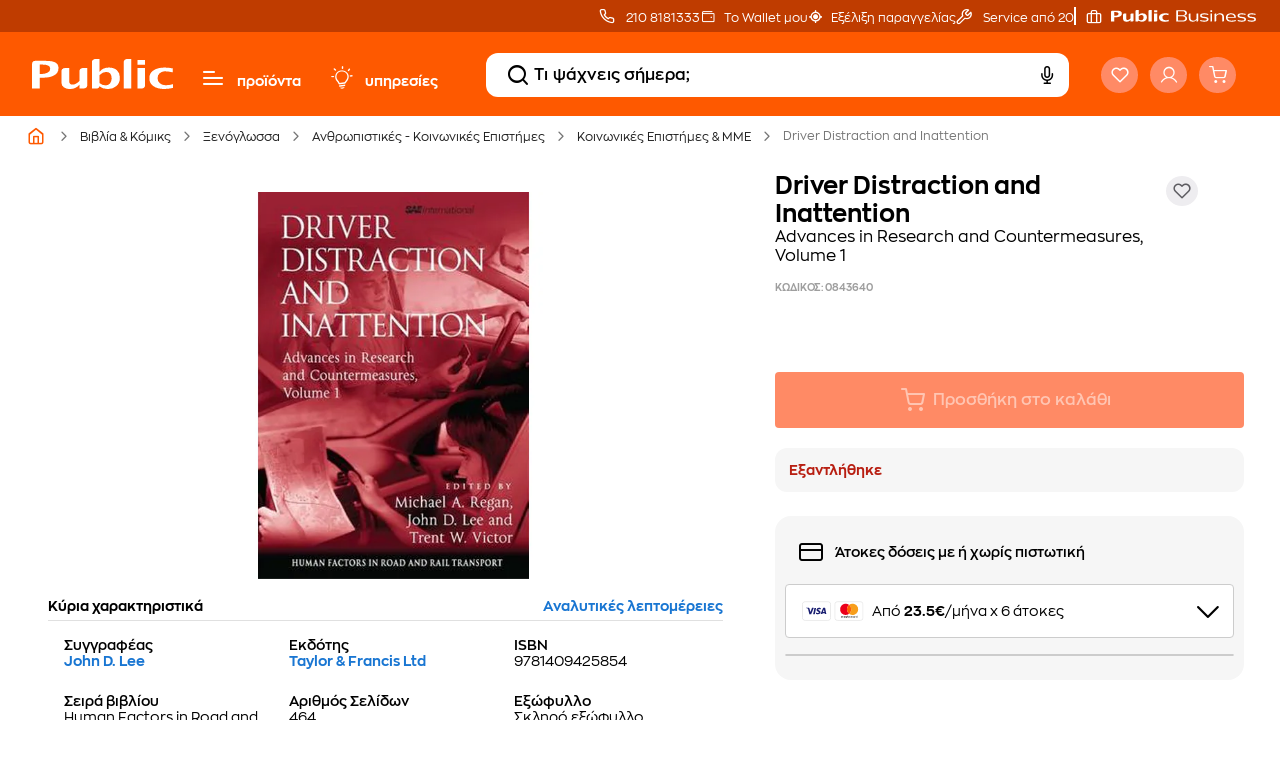

--- FILE ---
content_type: text/html;charset=UTF-8
request_url: https://www.public.gr/product/books/english/anthropology-social-sciences/sociology/driver-distraction-and-inattention/0843640
body_size: 86434
content:
<!DOCTYPE html><html lang="el" data-critters-container="" style="scroll-behavior: auto;"><head>
    <meta charset="utf-8">
    <title>Driver Distraction and Inattention - John D. Lee | Public βιβλία</title>
    <base href="/">
    
    <link rel="preload" href="/assets/fonts/fontello.woff2" as="font" type="font/woff2" crossorigin="">
    <link rel="preload" href="/assets/fonts/ZonaPro-Bold.woff2" as="font" type="font/woff2" crossorigin="">
    <link rel="preload" href="/assets/fonts/ZonaPro-SemiBold.woff2" as="font" type="font/woff2" crossorigin="">
    <link rel="preload" href="/assets/fonts/ZonaPro-Regular.woff2" as="font" type="font/woff2" crossorigin="">
    <meta name="robots" content="index,follow"><link rel="canonical" href="https://www.public.gr/product/books/english/anthropology-social-sciences/sociology/driver-distraction-and-inattention/0843640">
    <meta name="viewport" content="width=device-width, initial-scale=1.0, maximum-scale=1.0, user-scalable=no, viewport-fit=cover">
    <meta name="description" content="Βρες στα Public το βιβλίο Driver Distraction and Inattention - Συγγραφεας: John D. Lee - ISBN: 9781409425854">
    <meta property="publicnext-version" content="3.27.5">
    <meta property="og:title" content="Driver Distraction and Inattention - John D. Lee | Public βιβλία">
    <meta property="og:description" content="Βρες στα Public το βιβλίο Driver Distraction and Inattention - Συγγραφεας: John D. Lee - ISBN: 9781409425854">
    <meta property="og:image" content="https://external.webstorage.gr/mmimages/image/55/8/22/19/0843640-264x264-800x800-96x96.jpg">
    <meta property="og:url" content="https://www.public.gr/product/books/english/anthropology-social-sciences/sociology/driver-distraction-and-inattention/0843640">
    <meta property="og:type" content="website">
    <meta name="twitter:card" content="https://external.webstorage.gr/mmimages/image/55/8/22/19/0843640-264x264-800x800-96x96.jpg">
    <meta name="twitter:title" content="Driver Distraction and Inattention - John D. Lee | Public βιβλία">
    <meta name="twitter:description" content="Βρες στα Public το βιβλίο Driver Distraction and Inattention - Συγγραφεας: John D. Lee - ISBN: 9781409425854">
    <meta name="twitter:site" content="https://www.public.gr/product/books/english/anthropology-social-sciences/sociology/driver-distraction-and-inattention/0843640">
    <meta name="twitter:image" content="https://external.webstorage.gr/mmimages/image/55/8/22/19/0843640-264x264-800x800-96x96.jpg">
    
    <link rel="icon" type="image/x-icon" href="favicon.ico">
    <link rel="apple-touch-icon" sizes="180x180" href="apple-touch-icon.png">
    <link rel="icon" type="image/png" sizes="32x32" href="favicon-32x32.png">
    <link rel="icon" type="image/png" sizes="16x16" href="favicon-16x16.png">
    <link rel="mask-icon" href="safari-pinned-tab.svg" color="#5bbad5">
    <meta name="msapplication-TileColor" content="#da532c">
    <meta name="theme-color" content="#FE5900">
    <link rel="preconnect" href="https://fonts.gstatic.com" crossorigin="">
    <link rel="preconnect" href="https://fonts.googleapis.com" crossorigin="">
    <link rel="preconnect" href="https://external.webstorage.gr">
    <link rel="preconnect" href="https://media.public.gr">
    <!-- <link rel="preconnect" href="https://www.googletagmanager.com">
  <link rel="dns-prefetch" href="https://consent.cookiebot.com">
  <link rel="dns-prefetch" href="https://consentcdn.cookiebot.com"> -->
    <link rel="manifest" href="/manifest.json">
    <!-- <link rel="preload" href="/assets/fonts/fontello.woff2" as="font" crossorigin>  -->
    <!--  -->
    
    
  <style>@charset "UTF-8";:root{--animate-duration:1s;--animate-delay:1s;--animate-repeat:1}@-webkit-keyframes bounce{0%,20%,53%,to{-webkit-animation-timing-function:cubic-bezier(.215,.61,.355,1);animation-timing-function:cubic-bezier(.215,.61,.355,1);-webkit-transform:translateZ(0);transform:translateZ(0)}40%,43%{-webkit-animation-timing-function:cubic-bezier(.755,.05,.855,.06);animation-timing-function:cubic-bezier(.755,.05,.855,.06);-webkit-transform:translate3d(0,-30px,0) scaleY(1.1);transform:translate3d(0,-30px,0) scaleY(1.1)}70%{-webkit-animation-timing-function:cubic-bezier(.755,.05,.855,.06);animation-timing-function:cubic-bezier(.755,.05,.855,.06);-webkit-transform:translate3d(0,-15px,0) scaleY(1.05);transform:translate3d(0,-15px,0) scaleY(1.05)}80%{-webkit-transition-timing-function:cubic-bezier(.215,.61,.355,1);transition-timing-function:cubic-bezier(.215,.61,.355,1);-webkit-transform:translateZ(0) scaleY(.95);transform:translateZ(0) scaleY(.95)}90%{-webkit-transform:translate3d(0,-4px,0) scaleY(1.02);transform:translate3d(0,-4px,0) scaleY(1.02)}}@-webkit-keyframes flash{0%,50%,to{opacity:1}25%,75%{opacity:0}}@-webkit-keyframes pulse{0%{-webkit-transform:scaleX(1);transform:scaleX(1)}50%{-webkit-transform:scale3d(1.05,1.05,1.05);transform:scale3d(1.05,1.05,1.05)}to{-webkit-transform:scaleX(1);transform:scaleX(1)}}@-webkit-keyframes rubberBand{0%{-webkit-transform:scaleX(1);transform:scaleX(1)}30%{-webkit-transform:scale3d(1.25,.75,1);transform:scale3d(1.25,.75,1)}40%{-webkit-transform:scale3d(.75,1.25,1);transform:scale3d(.75,1.25,1)}50%{-webkit-transform:scale3d(1.15,.85,1);transform:scale3d(1.15,.85,1)}65%{-webkit-transform:scale3d(.95,1.05,1);transform:scale3d(.95,1.05,1)}75%{-webkit-transform:scale3d(1.05,.95,1);transform:scale3d(1.05,.95,1)}to{-webkit-transform:scaleX(1);transform:scaleX(1)}}@-webkit-keyframes shakeX{0%,to{-webkit-transform:translateZ(0);transform:translateZ(0)}10%,30%,50%,70%,90%{-webkit-transform:translate3d(-10px,0,0);transform:translate3d(-10px,0,0)}20%,40%,60%,80%{-webkit-transform:translate3d(10px,0,0);transform:translate3d(10px,0,0)}}@-webkit-keyframes shakeY{0%,to{-webkit-transform:translateZ(0);transform:translateZ(0)}10%,30%,50%,70%,90%{-webkit-transform:translate3d(0,-10px,0);transform:translate3d(0,-10px,0)}20%,40%,60%,80%{-webkit-transform:translate3d(0,10px,0);transform:translate3d(0,10px,0)}}@-webkit-keyframes headShake{0%{-webkit-transform:translateX(0);transform:translate(0)}6.5%{-webkit-transform:translateX(-6px) rotateY(-9deg);transform:translate(-6px) rotateY(-9deg)}18.5%{-webkit-transform:translateX(5px) rotateY(7deg);transform:translate(5px) rotateY(7deg)}31.5%{-webkit-transform:translateX(-3px) rotateY(-5deg);transform:translate(-3px) rotateY(-5deg)}43.5%{-webkit-transform:translateX(2px) rotateY(3deg);transform:translate(2px) rotateY(3deg)}50%{-webkit-transform:translateX(0);transform:translate(0)}}@-webkit-keyframes swing{20%{-webkit-transform:rotate(15deg);transform:rotate(15deg)}40%{-webkit-transform:rotate(-10deg);transform:rotate(-10deg)}60%{-webkit-transform:rotate(5deg);transform:rotate(5deg)}80%{-webkit-transform:rotate(-5deg);transform:rotate(-5deg)}to{-webkit-transform:rotate(0deg);transform:rotate(0)}}@-webkit-keyframes tada{0%{-webkit-transform:scaleX(1);transform:scaleX(1)}10%,20%{-webkit-transform:scale3d(.9,.9,.9) rotate(-3deg);transform:scale3d(.9,.9,.9) rotate(-3deg)}30%,50%,70%,90%{-webkit-transform:scale3d(1.1,1.1,1.1) rotate(3deg);transform:scale3d(1.1,1.1,1.1) rotate(3deg)}40%,60%,80%{-webkit-transform:scale3d(1.1,1.1,1.1) rotate(-3deg);transform:scale3d(1.1,1.1,1.1) rotate(-3deg)}to{-webkit-transform:scaleX(1);transform:scaleX(1)}}@-webkit-keyframes wobble{0%{-webkit-transform:translateZ(0);transform:translateZ(0)}15%{-webkit-transform:translate3d(-25%,0,0) rotate(-5deg);transform:translate3d(-25%,0,0) rotate(-5deg)}30%{-webkit-transform:translate3d(20%,0,0) rotate(3deg);transform:translate3d(20%,0,0) rotate(3deg)}45%{-webkit-transform:translate3d(-15%,0,0) rotate(-3deg);transform:translate3d(-15%,0,0) rotate(-3deg)}60%{-webkit-transform:translate3d(10%,0,0) rotate(2deg);transform:translate3d(10%,0,0) rotate(2deg)}75%{-webkit-transform:translate3d(-5%,0,0) rotate(-1deg);transform:translate3d(-5%,0,0) rotate(-1deg)}to{-webkit-transform:translateZ(0);transform:translateZ(0)}}@-webkit-keyframes jello{0%,11.1%,to{-webkit-transform:translateZ(0);transform:translateZ(0)}22.2%{-webkit-transform:skewX(-12.5deg) skewY(-12.5deg);transform:skew(-12.5deg) skewY(-12.5deg)}33.3%{-webkit-transform:skewX(6.25deg) skewY(6.25deg);transform:skew(6.25deg) skewY(6.25deg)}44.4%{-webkit-transform:skewX(-3.125deg) skewY(-3.125deg);transform:skew(-3.125deg) skewY(-3.125deg)}55.5%{-webkit-transform:skewX(1.5625deg) skewY(1.5625deg);transform:skew(1.5625deg) skewY(1.5625deg)}66.6%{-webkit-transform:skewX(-.78125deg) skewY(-.78125deg);transform:skew(-.78125deg) skewY(-.78125deg)}77.7%{-webkit-transform:skewX(.390625deg) skewY(.390625deg);transform:skew(.390625deg) skewY(.390625deg)}88.8%{-webkit-transform:skewX(-.1953125deg) skewY(-.1953125deg);transform:skew(-.1953125deg) skewY(-.1953125deg)}}@-webkit-keyframes heartBeat{0%{-webkit-transform:scale(1);transform:scale(1)}14%{-webkit-transform:scale(1.3);transform:scale(1.3)}28%{-webkit-transform:scale(1);transform:scale(1)}42%{-webkit-transform:scale(1.3);transform:scale(1.3)}70%{-webkit-transform:scale(1);transform:scale(1)}}@-webkit-keyframes backInDown{0%{-webkit-transform:translateY(-1200px) scale(.7);transform:translateY(-1200px) scale(.7);opacity:.7}80%{-webkit-transform:translateY(0) scale(.7);transform:translateY(0) scale(.7);opacity:.7}to{-webkit-transform:scale(1);transform:scale(1);opacity:1}}@-webkit-keyframes backInLeft{0%{-webkit-transform:translateX(-2000px) scale(.7);transform:translate(-2000px) scale(.7);opacity:.7}80%{-webkit-transform:translateX(0) scale(.7);transform:translate(0) scale(.7);opacity:.7}to{-webkit-transform:scale(1);transform:scale(1);opacity:1}}@-webkit-keyframes backInRight{0%{-webkit-transform:translateX(2000px) scale(.7);transform:translate(2000px) scale(.7);opacity:.7}80%{-webkit-transform:translateX(0) scale(.7);transform:translate(0) scale(.7);opacity:.7}to{-webkit-transform:scale(1);transform:scale(1);opacity:1}}@-webkit-keyframes backInUp{0%{-webkit-transform:translateY(1200px) scale(.7);transform:translateY(1200px) scale(.7);opacity:.7}80%{-webkit-transform:translateY(0) scale(.7);transform:translateY(0) scale(.7);opacity:.7}to{-webkit-transform:scale(1);transform:scale(1);opacity:1}}@-webkit-keyframes backOutDown{0%{-webkit-transform:scale(1);transform:scale(1);opacity:1}20%{-webkit-transform:translateY(0) scale(.7);transform:translateY(0) scale(.7);opacity:.7}to{-webkit-transform:translateY(700px) scale(.7);transform:translateY(700px) scale(.7);opacity:.7}}@-webkit-keyframes backOutLeft{0%{-webkit-transform:scale(1);transform:scale(1);opacity:1}20%{-webkit-transform:translateX(0) scale(.7);transform:translate(0) scale(.7);opacity:.7}to{-webkit-transform:translateX(-2000px) scale(.7);transform:translate(-2000px) scale(.7);opacity:.7}}@-webkit-keyframes backOutRight{0%{-webkit-transform:scale(1);transform:scale(1);opacity:1}20%{-webkit-transform:translateX(0) scale(.7);transform:translate(0) scale(.7);opacity:.7}to{-webkit-transform:translateX(2000px) scale(.7);transform:translate(2000px) scale(.7);opacity:.7}}@-webkit-keyframes backOutUp{0%{-webkit-transform:scale(1);transform:scale(1);opacity:1}20%{-webkit-transform:translateY(0) scale(.7);transform:translateY(0) scale(.7);opacity:.7}to{-webkit-transform:translateY(-700px) scale(.7);transform:translateY(-700px) scale(.7);opacity:.7}}@-webkit-keyframes bounceIn{0%,20%,40%,60%,80%,to{-webkit-animation-timing-function:cubic-bezier(.215,.61,.355,1);animation-timing-function:cubic-bezier(.215,.61,.355,1)}0%{opacity:0;-webkit-transform:scale3d(.3,.3,.3);transform:scale3d(.3,.3,.3)}20%{-webkit-transform:scale3d(1.1,1.1,1.1);transform:scale3d(1.1,1.1,1.1)}40%{-webkit-transform:scale3d(.9,.9,.9);transform:scale3d(.9,.9,.9)}60%{opacity:1;-webkit-transform:scale3d(1.03,1.03,1.03);transform:scale3d(1.03,1.03,1.03)}80%{-webkit-transform:scale3d(.97,.97,.97);transform:scale3d(.97,.97,.97)}to{opacity:1;-webkit-transform:scaleX(1);transform:scaleX(1)}}@-webkit-keyframes bounceInDown{0%,60%,75%,90%,to{-webkit-animation-timing-function:cubic-bezier(.215,.61,.355,1);animation-timing-function:cubic-bezier(.215,.61,.355,1)}0%{opacity:0;-webkit-transform:translate3d(0,-3000px,0) scaleY(3);transform:translate3d(0,-3000px,0) scaleY(3)}60%{opacity:1;-webkit-transform:translate3d(0,25px,0) scaleY(.9);transform:translate3d(0,25px,0) scaleY(.9)}75%{-webkit-transform:translate3d(0,-10px,0) scaleY(.95);transform:translate3d(0,-10px,0) scaleY(.95)}90%{-webkit-transform:translate3d(0,5px,0) scaleY(.985);transform:translate3d(0,5px,0) scaleY(.985)}to{-webkit-transform:translateZ(0);transform:translateZ(0)}}@-webkit-keyframes bounceInLeft{0%,60%,75%,90%,to{-webkit-animation-timing-function:cubic-bezier(.215,.61,.355,1);animation-timing-function:cubic-bezier(.215,.61,.355,1)}0%{opacity:0;-webkit-transform:translate3d(-3000px,0,0) scaleX(3);transform:translate3d(-3000px,0,0) scaleX(3)}60%{opacity:1;-webkit-transform:translate3d(25px,0,0) scaleX(1);transform:translate3d(25px,0,0) scaleX(1)}75%{-webkit-transform:translate3d(-10px,0,0) scaleX(.98);transform:translate3d(-10px,0,0) scaleX(.98)}90%{-webkit-transform:translate3d(5px,0,0) scaleX(.995);transform:translate3d(5px,0,0) scaleX(.995)}to{-webkit-transform:translateZ(0);transform:translateZ(0)}}@-webkit-keyframes bounceInRight{0%,60%,75%,90%,to{-webkit-animation-timing-function:cubic-bezier(.215,.61,.355,1);animation-timing-function:cubic-bezier(.215,.61,.355,1)}0%{opacity:0;-webkit-transform:translate3d(3000px,0,0) scaleX(3);transform:translate3d(3000px,0,0) scaleX(3)}60%{opacity:1;-webkit-transform:translate3d(-25px,0,0) scaleX(1);transform:translate3d(-25px,0,0) scaleX(1)}75%{-webkit-transform:translate3d(10px,0,0) scaleX(.98);transform:translate3d(10px,0,0) scaleX(.98)}90%{-webkit-transform:translate3d(-5px,0,0) scaleX(.995);transform:translate3d(-5px,0,0) scaleX(.995)}to{-webkit-transform:translateZ(0);transform:translateZ(0)}}@-webkit-keyframes bounceInUp{0%,60%,75%,90%,to{-webkit-animation-timing-function:cubic-bezier(.215,.61,.355,1);animation-timing-function:cubic-bezier(.215,.61,.355,1)}0%{opacity:0;-webkit-transform:translate3d(0,3000px,0) scaleY(5);transform:translate3d(0,3000px,0) scaleY(5)}60%{opacity:1;-webkit-transform:translate3d(0,-20px,0) scaleY(.9);transform:translate3d(0,-20px,0) scaleY(.9)}75%{-webkit-transform:translate3d(0,10px,0) scaleY(.95);transform:translate3d(0,10px,0) scaleY(.95)}90%{-webkit-transform:translate3d(0,-5px,0) scaleY(.985);transform:translate3d(0,-5px,0) scaleY(.985)}to{-webkit-transform:translateZ(0);transform:translateZ(0)}}@-webkit-keyframes bounceOut{20%{-webkit-transform:scale3d(.9,.9,.9);transform:scale3d(.9,.9,.9)}50%,55%{opacity:1;-webkit-transform:scale3d(1.1,1.1,1.1);transform:scale3d(1.1,1.1,1.1)}to{opacity:0;-webkit-transform:scale3d(.3,.3,.3);transform:scale3d(.3,.3,.3)}}@-webkit-keyframes bounceOutDown{20%{-webkit-transform:translate3d(0,10px,0) scaleY(.985);transform:translate3d(0,10px,0) scaleY(.985)}40%,45%{opacity:1;-webkit-transform:translate3d(0,-20px,0) scaleY(.9);transform:translate3d(0,-20px,0) scaleY(.9)}to{opacity:0;-webkit-transform:translate3d(0,2000px,0) scaleY(3);transform:translate3d(0,2000px,0) scaleY(3)}}@-webkit-keyframes bounceOutLeft{20%{opacity:1;-webkit-transform:translate3d(20px,0,0) scaleX(.9);transform:translate3d(20px,0,0) scaleX(.9)}to{opacity:0;-webkit-transform:translate3d(-2000px,0,0) scaleX(2);transform:translate3d(-2000px,0,0) scaleX(2)}}@-webkit-keyframes bounceOutRight{20%{opacity:1;-webkit-transform:translate3d(-20px,0,0) scaleX(.9);transform:translate3d(-20px,0,0) scaleX(.9)}to{opacity:0;-webkit-transform:translate3d(2000px,0,0) scaleX(2);transform:translate3d(2000px,0,0) scaleX(2)}}@-webkit-keyframes bounceOutUp{20%{-webkit-transform:translate3d(0,-10px,0) scaleY(.985);transform:translate3d(0,-10px,0) scaleY(.985)}40%,45%{opacity:1;-webkit-transform:translate3d(0,20px,0) scaleY(.9);transform:translate3d(0,20px,0) scaleY(.9)}to{opacity:0;-webkit-transform:translate3d(0,-2000px,0) scaleY(3);transform:translate3d(0,-2000px,0) scaleY(3)}}@-webkit-keyframes fadeIn{0%{opacity:0}to{opacity:1}}@-webkit-keyframes fadeInDown{0%{opacity:0;-webkit-transform:translate3d(0,-100%,0);transform:translate3d(0,-100%,0)}to{opacity:1;-webkit-transform:translateZ(0);transform:translateZ(0)}}@-webkit-keyframes fadeInDownBig{0%{opacity:0;-webkit-transform:translate3d(0,-2000px,0);transform:translate3d(0,-2000px,0)}to{opacity:1;-webkit-transform:translateZ(0);transform:translateZ(0)}}@-webkit-keyframes fadeInLeft{0%{opacity:0;-webkit-transform:translate3d(-100%,0,0);transform:translate3d(-100%,0,0)}to{opacity:1;-webkit-transform:translateZ(0);transform:translateZ(0)}}@-webkit-keyframes fadeInLeftBig{0%{opacity:0;-webkit-transform:translate3d(-2000px,0,0);transform:translate3d(-2000px,0,0)}to{opacity:1;-webkit-transform:translateZ(0);transform:translateZ(0)}}@-webkit-keyframes fadeInRight{0%{opacity:0;-webkit-transform:translate3d(100%,0,0);transform:translate3d(100%,0,0)}to{opacity:1;-webkit-transform:translateZ(0);transform:translateZ(0)}}@-webkit-keyframes fadeInRightBig{0%{opacity:0;-webkit-transform:translate3d(2000px,0,0);transform:translate3d(2000px,0,0)}to{opacity:1;-webkit-transform:translateZ(0);transform:translateZ(0)}}@-webkit-keyframes fadeInUp{0%{opacity:0;-webkit-transform:translate3d(0,100%,0);transform:translate3d(0,100%,0)}to{opacity:1;-webkit-transform:translateZ(0);transform:translateZ(0)}}@-webkit-keyframes fadeInUpBig{0%{opacity:0;-webkit-transform:translate3d(0,2000px,0);transform:translate3d(0,2000px,0)}to{opacity:1;-webkit-transform:translateZ(0);transform:translateZ(0)}}@-webkit-keyframes fadeInTopLeft{0%{opacity:0;-webkit-transform:translate3d(-100%,-100%,0);transform:translate3d(-100%,-100%,0)}to{opacity:1;-webkit-transform:translateZ(0);transform:translateZ(0)}}@-webkit-keyframes fadeInTopRight{0%{opacity:0;-webkit-transform:translate3d(100%,-100%,0);transform:translate3d(100%,-100%,0)}to{opacity:1;-webkit-transform:translateZ(0);transform:translateZ(0)}}@-webkit-keyframes fadeInBottomLeft{0%{opacity:0;-webkit-transform:translate3d(-100%,100%,0);transform:translate3d(-100%,100%,0)}to{opacity:1;-webkit-transform:translateZ(0);transform:translateZ(0)}}@-webkit-keyframes fadeInBottomRight{0%{opacity:0;-webkit-transform:translate3d(100%,100%,0);transform:translate3d(100%,100%,0)}to{opacity:1;-webkit-transform:translateZ(0);transform:translateZ(0)}}@-webkit-keyframes fadeOut{0%{opacity:1}to{opacity:0}}@-webkit-keyframes fadeOutDown{0%{opacity:1}to{opacity:0;-webkit-transform:translate3d(0,100%,0);transform:translate3d(0,100%,0)}}@-webkit-keyframes fadeOutDownBig{0%{opacity:1}to{opacity:0;-webkit-transform:translate3d(0,2000px,0);transform:translate3d(0,2000px,0)}}@-webkit-keyframes fadeOutLeft{0%{opacity:1}to{opacity:0;-webkit-transform:translate3d(-100%,0,0);transform:translate3d(-100%,0,0)}}@-webkit-keyframes fadeOutLeftBig{0%{opacity:1}to{opacity:0;-webkit-transform:translate3d(-2000px,0,0);transform:translate3d(-2000px,0,0)}}@-webkit-keyframes fadeOutRight{0%{opacity:1}to{opacity:0;-webkit-transform:translate3d(100%,0,0);transform:translate3d(100%,0,0)}}@-webkit-keyframes fadeOutRightBig{0%{opacity:1}to{opacity:0;-webkit-transform:translate3d(2000px,0,0);transform:translate3d(2000px,0,0)}}@-webkit-keyframes fadeOutUp{0%{opacity:1}to{opacity:0;-webkit-transform:translate3d(0,-100%,0);transform:translate3d(0,-100%,0)}}@-webkit-keyframes fadeOutUpBig{0%{opacity:1}to{opacity:0;-webkit-transform:translate3d(0,-2000px,0);transform:translate3d(0,-2000px,0)}}@-webkit-keyframes fadeOutTopLeft{0%{opacity:1;-webkit-transform:translateZ(0);transform:translateZ(0)}to{opacity:0;-webkit-transform:translate3d(-100%,-100%,0);transform:translate3d(-100%,-100%,0)}}@-webkit-keyframes fadeOutTopRight{0%{opacity:1;-webkit-transform:translateZ(0);transform:translateZ(0)}to{opacity:0;-webkit-transform:translate3d(100%,-100%,0);transform:translate3d(100%,-100%,0)}}@-webkit-keyframes fadeOutBottomRight{0%{opacity:1;-webkit-transform:translateZ(0);transform:translateZ(0)}to{opacity:0;-webkit-transform:translate3d(100%,100%,0);transform:translate3d(100%,100%,0)}}@-webkit-keyframes fadeOutBottomLeft{0%{opacity:1;-webkit-transform:translateZ(0);transform:translateZ(0)}to{opacity:0;-webkit-transform:translate3d(-100%,100%,0);transform:translate3d(-100%,100%,0)}}@-webkit-keyframes flip{0%{-webkit-transform:perspective(400px) scaleX(1) translateZ(0) rotateY(-1turn);transform:perspective(400px) scaleX(1) translateZ(0) rotateY(-1turn);-webkit-animation-timing-function:ease-out;animation-timing-function:ease-out}40%{-webkit-transform:perspective(400px) scaleX(1) translateZ(150px) rotateY(-190deg);transform:perspective(400px) scaleX(1) translateZ(150px) rotateY(-190deg);-webkit-animation-timing-function:ease-out;animation-timing-function:ease-out}50%{-webkit-transform:perspective(400px) scaleX(1) translateZ(150px) rotateY(-170deg);transform:perspective(400px) scaleX(1) translateZ(150px) rotateY(-170deg);-webkit-animation-timing-function:ease-in;animation-timing-function:ease-in}80%{-webkit-transform:perspective(400px) scale3d(.95,.95,.95) translateZ(0) rotateY(0deg);transform:perspective(400px) scale3d(.95,.95,.95) translateZ(0) rotateY(0);-webkit-animation-timing-function:ease-in;animation-timing-function:ease-in}to{-webkit-transform:perspective(400px) scaleX(1) translateZ(0) rotateY(0deg);transform:perspective(400px) scaleX(1) translateZ(0) rotateY(0);-webkit-animation-timing-function:ease-in;animation-timing-function:ease-in}}@-webkit-keyframes flipInX{0%{-webkit-transform:perspective(400px) rotateX(90deg);transform:perspective(400px) rotateX(90deg);-webkit-animation-timing-function:ease-in;animation-timing-function:ease-in;opacity:0}40%{-webkit-transform:perspective(400px) rotateX(-20deg);transform:perspective(400px) rotateX(-20deg);-webkit-animation-timing-function:ease-in;animation-timing-function:ease-in}60%{-webkit-transform:perspective(400px) rotateX(10deg);transform:perspective(400px) rotateX(10deg);opacity:1}80%{-webkit-transform:perspective(400px) rotateX(-5deg);transform:perspective(400px) rotateX(-5deg)}to{-webkit-transform:perspective(400px);transform:perspective(400px)}}@-webkit-keyframes flipInY{0%{-webkit-transform:perspective(400px) rotateY(90deg);transform:perspective(400px) rotateY(90deg);-webkit-animation-timing-function:ease-in;animation-timing-function:ease-in;opacity:0}40%{-webkit-transform:perspective(400px) rotateY(-20deg);transform:perspective(400px) rotateY(-20deg);-webkit-animation-timing-function:ease-in;animation-timing-function:ease-in}60%{-webkit-transform:perspective(400px) rotateY(10deg);transform:perspective(400px) rotateY(10deg);opacity:1}80%{-webkit-transform:perspective(400px) rotateY(-5deg);transform:perspective(400px) rotateY(-5deg)}to{-webkit-transform:perspective(400px);transform:perspective(400px)}}@-webkit-keyframes flipOutX{0%{-webkit-transform:perspective(400px);transform:perspective(400px)}30%{-webkit-transform:perspective(400px) rotateX(-20deg);transform:perspective(400px) rotateX(-20deg);opacity:1}to{-webkit-transform:perspective(400px) rotateX(90deg);transform:perspective(400px) rotateX(90deg);opacity:0}}@-webkit-keyframes flipOutY{0%{-webkit-transform:perspective(400px);transform:perspective(400px)}30%{-webkit-transform:perspective(400px) rotateY(-15deg);transform:perspective(400px) rotateY(-15deg);opacity:1}to{-webkit-transform:perspective(400px) rotateY(90deg);transform:perspective(400px) rotateY(90deg);opacity:0}}@-webkit-keyframes lightSpeedInRight{0%{-webkit-transform:translate3d(100%,0,0) skewX(-30deg);transform:translate3d(100%,0,0) skew(-30deg);opacity:0}60%{-webkit-transform:skewX(20deg);transform:skew(20deg);opacity:1}80%{-webkit-transform:skewX(-5deg);transform:skew(-5deg)}to{-webkit-transform:translateZ(0);transform:translateZ(0)}}@-webkit-keyframes lightSpeedInLeft{0%{-webkit-transform:translate3d(-100%,0,0) skewX(30deg);transform:translate3d(-100%,0,0) skew(30deg);opacity:0}60%{-webkit-transform:skewX(-20deg);transform:skew(-20deg);opacity:1}80%{-webkit-transform:skewX(5deg);transform:skew(5deg)}to{-webkit-transform:translateZ(0);transform:translateZ(0)}}@-webkit-keyframes lightSpeedOutRight{0%{opacity:1}to{-webkit-transform:translate3d(100%,0,0) skewX(30deg);transform:translate3d(100%,0,0) skew(30deg);opacity:0}}@-webkit-keyframes lightSpeedOutLeft{0%{opacity:1}to{-webkit-transform:translate3d(-100%,0,0) skewX(-30deg);transform:translate3d(-100%,0,0) skew(-30deg);opacity:0}}@-webkit-keyframes rotateIn{0%{-webkit-transform:rotate(-200deg);transform:rotate(-200deg);opacity:0}to{-webkit-transform:translateZ(0);transform:translateZ(0);opacity:1}}@-webkit-keyframes rotateInDownLeft{0%{-webkit-transform:rotate(-45deg);transform:rotate(-45deg);opacity:0}to{-webkit-transform:translateZ(0);transform:translateZ(0);opacity:1}}@-webkit-keyframes rotateInDownRight{0%{-webkit-transform:rotate(45deg);transform:rotate(45deg);opacity:0}to{-webkit-transform:translateZ(0);transform:translateZ(0);opacity:1}}@-webkit-keyframes rotateInUpLeft{0%{-webkit-transform:rotate(45deg);transform:rotate(45deg);opacity:0}to{-webkit-transform:translateZ(0);transform:translateZ(0);opacity:1}}@-webkit-keyframes rotateInUpRight{0%{-webkit-transform:rotate(-90deg);transform:rotate(-90deg);opacity:0}to{-webkit-transform:translateZ(0);transform:translateZ(0);opacity:1}}@-webkit-keyframes rotateOut{0%{opacity:1}to{-webkit-transform:rotate(200deg);transform:rotate(200deg);opacity:0}}@-webkit-keyframes rotateOutDownLeft{0%{opacity:1}to{-webkit-transform:rotate(45deg);transform:rotate(45deg);opacity:0}}@-webkit-keyframes rotateOutDownRight{0%{opacity:1}to{-webkit-transform:rotate(-45deg);transform:rotate(-45deg);opacity:0}}@-webkit-keyframes rotateOutUpLeft{0%{opacity:1}to{-webkit-transform:rotate(-45deg);transform:rotate(-45deg);opacity:0}}@-webkit-keyframes rotateOutUpRight{0%{opacity:1}to{-webkit-transform:rotate(90deg);transform:rotate(90deg);opacity:0}}@-webkit-keyframes hinge{0%{-webkit-animation-timing-function:ease-in-out;animation-timing-function:ease-in-out}20%,60%{-webkit-transform:rotate(80deg);transform:rotate(80deg);-webkit-animation-timing-function:ease-in-out;animation-timing-function:ease-in-out}40%,80%{-webkit-transform:rotate(60deg);transform:rotate(60deg);-webkit-animation-timing-function:ease-in-out;animation-timing-function:ease-in-out;opacity:1}to{-webkit-transform:translate3d(0,700px,0);transform:translate3d(0,700px,0);opacity:0}}@-webkit-keyframes jackInTheBox{0%{opacity:0;-webkit-transform:scale(.1) rotate(30deg);transform:scale(.1) rotate(30deg);-webkit-transform-origin:center bottom;transform-origin:center bottom}50%{-webkit-transform:rotate(-10deg);transform:rotate(-10deg)}70%{-webkit-transform:rotate(3deg);transform:rotate(3deg)}to{opacity:1;-webkit-transform:scale(1);transform:scale(1)}}@-webkit-keyframes rollIn{0%{opacity:0;-webkit-transform:translate3d(-100%,0,0) rotate(-120deg);transform:translate3d(-100%,0,0) rotate(-120deg)}to{opacity:1;-webkit-transform:translateZ(0);transform:translateZ(0)}}@-webkit-keyframes rollOut{0%{opacity:1}to{opacity:0;-webkit-transform:translate3d(100%,0,0) rotate(120deg);transform:translate3d(100%,0,0) rotate(120deg)}}@-webkit-keyframes zoomIn{0%{opacity:0;-webkit-transform:scale3d(.3,.3,.3);transform:scale3d(.3,.3,.3)}50%{opacity:1}}@-webkit-keyframes zoomInDown{0%{opacity:0;-webkit-transform:scale3d(.1,.1,.1) translate3d(0,-1000px,0);transform:scale3d(.1,.1,.1) translate3d(0,-1000px,0);-webkit-animation-timing-function:cubic-bezier(.55,.055,.675,.19);animation-timing-function:cubic-bezier(.55,.055,.675,.19)}60%{opacity:1;-webkit-transform:scale3d(.475,.475,.475) translate3d(0,60px,0);transform:scale3d(.475,.475,.475) translate3d(0,60px,0);-webkit-animation-timing-function:cubic-bezier(.175,.885,.32,1);animation-timing-function:cubic-bezier(.175,.885,.32,1)}}@-webkit-keyframes zoomInLeft{0%{opacity:0;-webkit-transform:scale3d(.1,.1,.1) translate3d(-1000px,0,0);transform:scale3d(.1,.1,.1) translate3d(-1000px,0,0);-webkit-animation-timing-function:cubic-bezier(.55,.055,.675,.19);animation-timing-function:cubic-bezier(.55,.055,.675,.19)}60%{opacity:1;-webkit-transform:scale3d(.475,.475,.475) translate3d(10px,0,0);transform:scale3d(.475,.475,.475) translate3d(10px,0,0);-webkit-animation-timing-function:cubic-bezier(.175,.885,.32,1);animation-timing-function:cubic-bezier(.175,.885,.32,1)}}@-webkit-keyframes zoomInRight{0%{opacity:0;-webkit-transform:scale3d(.1,.1,.1) translate3d(1000px,0,0);transform:scale3d(.1,.1,.1) translate3d(1000px,0,0);-webkit-animation-timing-function:cubic-bezier(.55,.055,.675,.19);animation-timing-function:cubic-bezier(.55,.055,.675,.19)}60%{opacity:1;-webkit-transform:scale3d(.475,.475,.475) translate3d(-10px,0,0);transform:scale3d(.475,.475,.475) translate3d(-10px,0,0);-webkit-animation-timing-function:cubic-bezier(.175,.885,.32,1);animation-timing-function:cubic-bezier(.175,.885,.32,1)}}@-webkit-keyframes zoomInUp{0%{opacity:0;-webkit-transform:scale3d(.1,.1,.1) translate3d(0,1000px,0);transform:scale3d(.1,.1,.1) translate3d(0,1000px,0);-webkit-animation-timing-function:cubic-bezier(.55,.055,.675,.19);animation-timing-function:cubic-bezier(.55,.055,.675,.19)}60%{opacity:1;-webkit-transform:scale3d(.475,.475,.475) translate3d(0,-60px,0);transform:scale3d(.475,.475,.475) translate3d(0,-60px,0);-webkit-animation-timing-function:cubic-bezier(.175,.885,.32,1);animation-timing-function:cubic-bezier(.175,.885,.32,1)}}@-webkit-keyframes zoomOut{0%{opacity:1}50%{opacity:0;-webkit-transform:scale3d(.3,.3,.3);transform:scale3d(.3,.3,.3)}to{opacity:0}}@-webkit-keyframes zoomOutDown{40%{opacity:1;-webkit-transform:scale3d(.475,.475,.475) translate3d(0,-60px,0);transform:scale3d(.475,.475,.475) translate3d(0,-60px,0);-webkit-animation-timing-function:cubic-bezier(.55,.055,.675,.19);animation-timing-function:cubic-bezier(.55,.055,.675,.19)}to{opacity:0;-webkit-transform:scale3d(.1,.1,.1) translate3d(0,2000px,0);transform:scale3d(.1,.1,.1) translate3d(0,2000px,0);-webkit-animation-timing-function:cubic-bezier(.175,.885,.32,1);animation-timing-function:cubic-bezier(.175,.885,.32,1)}}@-webkit-keyframes zoomOutLeft{40%{opacity:1;-webkit-transform:scale3d(.475,.475,.475) translate3d(42px,0,0);transform:scale3d(.475,.475,.475) translate3d(42px,0,0)}to{opacity:0;-webkit-transform:scale(.1) translate3d(-2000px,0,0);transform:scale(.1) translate3d(-2000px,0,0)}}@-webkit-keyframes zoomOutRight{40%{opacity:1;-webkit-transform:scale3d(.475,.475,.475) translate3d(-42px,0,0);transform:scale3d(.475,.475,.475) translate3d(-42px,0,0)}to{opacity:0;-webkit-transform:scale(.1) translate3d(2000px,0,0);transform:scale(.1) translate3d(2000px,0,0)}}@-webkit-keyframes zoomOutUp{40%{opacity:1;-webkit-transform:scale3d(.475,.475,.475) translate3d(0,60px,0);transform:scale3d(.475,.475,.475) translate3d(0,60px,0);-webkit-animation-timing-function:cubic-bezier(.55,.055,.675,.19);animation-timing-function:cubic-bezier(.55,.055,.675,.19)}to{opacity:0;-webkit-transform:scale3d(.1,.1,.1) translate3d(0,-2000px,0);transform:scale3d(.1,.1,.1) translate3d(0,-2000px,0);-webkit-animation-timing-function:cubic-bezier(.175,.885,.32,1);animation-timing-function:cubic-bezier(.175,.885,.32,1)}}@-webkit-keyframes slideInDown{0%{-webkit-transform:translate3d(0,-100%,0);transform:translate3d(0,-100%,0);visibility:visible}to{-webkit-transform:translateZ(0);transform:translateZ(0)}}@-webkit-keyframes slideInLeft{0%{-webkit-transform:translate3d(-100%,0,0);transform:translate3d(-100%,0,0);visibility:visible}to{-webkit-transform:translateZ(0);transform:translateZ(0)}}@-webkit-keyframes slideInRight{0%{-webkit-transform:translate3d(100%,0,0);transform:translate3d(100%,0,0);visibility:visible}to{-webkit-transform:translateZ(0);transform:translateZ(0)}}@-webkit-keyframes slideInUp{0%{-webkit-transform:translate3d(0,100%,0);transform:translate3d(0,100%,0);visibility:visible}to{-webkit-transform:translateZ(0);transform:translateZ(0)}}@-webkit-keyframes slideOutDown{0%{-webkit-transform:translateZ(0);transform:translateZ(0)}to{visibility:hidden;-webkit-transform:translate3d(0,100%,0);transform:translate3d(0,100%,0)}}@-webkit-keyframes slideOutLeft{0%{-webkit-transform:translateZ(0);transform:translateZ(0)}to{visibility:hidden;-webkit-transform:translate3d(-100%,0,0);transform:translate3d(-100%,0,0)}}@-webkit-keyframes slideOutRight{0%{-webkit-transform:translateZ(0);transform:translateZ(0)}to{visibility:hidden;-webkit-transform:translate3d(100%,0,0);transform:translate3d(100%,0,0)}}@-webkit-keyframes slideOutUp{0%{-webkit-transform:translateZ(0);transform:translateZ(0)}to{visibility:hidden;-webkit-transform:translate3d(0,-100%,0);transform:translate3d(0,-100%,0)}}html,body,iframe,img{margin:0;padding:0;border:0;font-size:100%;font:inherit;vertical-align:baseline;box-sizing:border-box}body{line-height:1;-webkit-text-size-adjust:100%}*:focus{outline:0}:root{--main-orange:#fe5900;--main-orange-dark:#bf3c00;--purple:#606fc8;--dark-purple:#3c1888;--light-purple:#eef2ff;--blue:#4284a6;--light-grey:#bdc1c2;--border-light-grey:#d6dadb;--cat-bg-grey:#f0f1f2;--main-brand-neutral-text:#141719;--light-black:#3f3f3f;--white:white;--black:black;--megamenu-light-grey:#f3f6f9;--megamenu-blue-link:#1976d2;--price-grey:#009688;--success:#009688;--cart-blue:#0265DC;--onboarding-black-dark:#141719;--onboarding-black-light:#59595A;--link-btn:#000000DE}@-moz-document url-prefix(){body,html{scrollbar-color:#fe5900 rgba(0,0,0,.12);scrollbar-width:thin}}@supports not selector(::-webkit-scrollbar){body *,html *{scrollbar-color:#fe5900 rgba(0,0,0,.12);scrollbar-width:thin}}body::-webkit-scrollbar{width:4px;height:2px}body::-webkit-scrollbar-track{border-radius:0;background:#0000001f}body::-webkit-scrollbar-thumb{border-radius:0;background:#fe5900}body{overflow-y:auto}html{scroll-behavior:smooth}@font-face{font-family:ZonaPro;src:url(/assets/fonts/ZonaPro-Bold.woff2) format("woff2"),url(/assets/fonts/ZonaPro-Bold.otf) format("opentype");font-style:normal;font-weight:700}@font-face{font-family:ZonaPro;src:url(/assets/fonts/ZonaPro-SemiBold.woff2) format("woff2"),url(/assets/fonts/ZonaPro-SemiBold.otf) format("opentype");font-style:normal;font-weight:600}@font-face{font-family:ZonaPro;src:url(/assets/fonts/ZonaPro-Regular.woff2) format("woff2"),url(/assets/fonts/ZonaPro-Regular.otf) format("opentype");font-style:normal;font-weight:400}:root{--aside-width:336px;--cart-aside-width:392px;--checkout-aside-width:416px;--mdc-outlined-text-field-disabled-input-text-color:#00000061}:root{--mdc-dialog-subhead-color:var(--black);--mdc-dialog-subhead-tracking:0;--mdc-dialog-supporting-text-color:var(--black);--mdc-dialog-supporting-text-tracking:0}@font-face{font-family:ZonaPro;src:url(/assets/fonts/ZonaPro-Bold.woff2) format("woff2"),url(/assets/fonts/ZonaPro-Bold.otf) format("opentype");font-style:normal;font-weight:700}@font-face{font-family:ZonaPro;src:url(/assets/fonts/ZonaPro-SemiBold.woff2) format("woff2"),url(/assets/fonts/ZonaPro-SemiBold.otf) format("opentype");font-style:normal;font-weight:600}@font-face{font-family:ZonaPro;src:url(/assets/fonts/ZonaPro-Regular.woff2) format("woff2"),url(/assets/fonts/ZonaPro-Regular.otf) format("opentype");font-style:normal;font-weight:400}:root{--mdc-typography-font-family:"ZonaPro", "Open Sans", sans-serif;--mdc-dialog-supporting-text-font:"ZonaPro", "Open Sans", sans-serif}html{font-family:var(--mdc-typography-font-family)}</style><link rel="stylesheet" href="styles-ZB5CYPVD.css" media="all" onload="this.media='all'"><noscript><link rel="stylesheet" href="styles-ZB5CYPVD.css"></noscript>
                              <link href="https://s.go-mpulse.net/boomerang/GH8BG-KU2PZ-MSNCV-DHNY7-455X4" rel="preload" as="script"><style>#mainContainer[_ngcontent-ng-c2261071810]{max-width:1440px;margin:auto;padding:env(safe-area-inset);--sab: env(safe-area-inset-bottom)}.cart-bg[_ngcontent-ng-c2261071810]{background:#eeedf0;min-height:100vh}.cat-bg[_ngcontent-ng-c2261071810]{background:#f0f1f2}.cat-bg.black-friday-skin[_ngcontent-ng-c2261071810]{background:#000}.comparison-bg[_ngcontent-ng-c2261071810]{background:#f0f1f2}.my-acount-bg[_ngcontent-ng-c2261071810]{background:#f5f6f7}.xmas-skin[_ngcontent-ng-c2261071810]{background-color:#003328}.xmas-skin[_ngcontent-ng-c2261071810]     app-dynamic-reusables h3, .xmas-skin[_ngcontent-ng-c2261071810]     app-reusable-slider-shops h3, .xmas-skin[_ngcontent-ng-c2261071810]     app-footer h3, .xmas-skin[_ngcontent-ng-c2261071810]     app-footer span.mdc-typography--body2.mr-1, .xmas-skin[_ngcontent-ng-c2261071810]     app-footer .mdc-typography--subtitle2, .xmas-skin[_ngcontent-ng-c2261071810]     app-footer .footer-links a, .xmas-skin[_ngcontent-ng-c2261071810]     app-footer .footer-rights a{color:#fff}.xmas-skin[_ngcontent-ng-c2261071810]     app-html-reusable{color:#fff}.xmas-skin[_ngcontent-ng-c2261071810]     app-reusable-slider-shops section{background-color:#0a4438!important}.xmas-skin[_ngcontent-ng-c2261071810]     app-footer{color:#fff}.xmas-skin[_ngcontent-ng-c2261071810]     app-footer .dot{background-color:#fff!important}.xmas-skin[_ngcontent-ng-c2261071810]     app-card-shop .card-body{background-color:#0a4438!important}.xmas-skin[_ngcontent-ng-c2261071810]     app-card-shop .card-body .card-expander, .xmas-skin[_ngcontent-ng-c2261071810]     app-card-shop .card-body .card-title, .xmas-skin[_ngcontent-ng-c2261071810]     app-card-shop .card-body .card-city{color:#fff!important}.xmas-skin[_ngcontent-ng-c2261071810]     app-card-service .card-title, .xmas-skin[_ngcontent-ng-c2261071810]     app-card-service .card-description{color:#fff!important}.xmas-skin[_ngcontent-ng-c2261071810]     app-reusable-usps{color:#fff}.xmas-skin[_ngcontent-ng-c2261071810]     app-reusable-usps .usps-item{background-color:#0a4438!important}</style><style>.modal-menu   [_nghost-ng-c1675129814]{position:fixed;width:100%;height:100%;z-index:100}</style><style>[_ngcontent-ng-c1155767614]:root{--aside-width: 336px;--cart-aside-width: 392px;--checkout-aside-width: 416px;--mdc-outlined-text-field-disabled-input-text-color: #00000061}[_nghost-ng-c1155767614]   .loader[_ngcontent-ng-c1155767614]{padding:16px}[_nghost-ng-c1155767614]   .loader--small[_ngcontent-ng-c1155767614]{position:relative;bottom:3vh;padding:0;height:0px!important}[_nghost-ng-c1155767614]   .loader.fixed[_ngcontent-ng-c1155767614]{opacity:0;position:fixed;z-index:9999;top:0;right:0;bottom:0;left:0;background-color:#0000001f;visibility:hidden}[_nghost-ng-c1155767614]   .loader.fixed.show[_ngcontent-ng-c1155767614]{visibility:visible;opacity:1}[_nghost-ng-c1155767614]   .loader.fixed.show[_ngcontent-ng-c1155767614]  ng-lottie>div{transform:scale(1);transition:all .3s ease-in-out}[_nghost-ng-c1155767614]   .loader.fixed[_ngcontent-ng-c1155767614]  ng-lottie>div{background-color:#fff;border-radius:50%;transform:scale(0);position:relative;transition:all .125s ease-in-out}[_nghost-ng-c1155767614]   .loader[_ngcontent-ng-c1155767614]   .spinner-container[_ngcontent-ng-c1155767614]{position:relative;width:96px;height:96px;background:#fff;border-radius:50%}[_nghost-ng-c1155767614]   .loader[_ngcontent-ng-c1155767614]   .spinner-container--small[_ngcontent-ng-c1155767614]{width:24px;height:33px;background:none}[_nghost-ng-c1155767614]   .loader[_ngcontent-ng-c1155767614]   .spinner-container[_ngcontent-ng-c1155767614]   img[_ngcontent-ng-c1155767614]{position:absolute;left:50%;top:50%;transform:translate(-50%,-50%)}[_nghost-ng-c1155767614]   .loader[_ngcontent-ng-c1155767614]   .spinner-container[_ngcontent-ng-c1155767614]   .spinner[_ngcontent-ng-c1155767614]{animation:_ngcontent-ng-c1155767614_rotate 3s ease-in-out infinite;z-index:2;position:absolute;top:50%;left:50%;margin:-48px 0 0 -48px;width:96px;height:96px}[_nghost-ng-c1155767614]   .loader[_ngcontent-ng-c1155767614]   .spinner-container[_ngcontent-ng-c1155767614]   .spinner--small[_ngcontent-ng-c1155767614]{width:24px;height:33px;margin:-16px 0 0 -12px}[_nghost-ng-c1155767614]   .loader[_ngcontent-ng-c1155767614]   .spinner-container[_ngcontent-ng-c1155767614]   .spinner[_ngcontent-ng-c1155767614]   .path[_ngcontent-ng-c1155767614]{stroke:var(--main-orange);stroke-linecap:square;animation:_ngcontent-ng-c1155767614_dash 2s ease-in-out infinite;animation-delay:125ms}[_nghost-ng-c1155767614]   .loader[_ngcontent-ng-c1155767614]   .spinner-container[_ngcontent-ng-c1155767614]   .spinner[_ngcontent-ng-c1155767614]   .path.shadow[_ngcontent-ng-c1155767614]{stroke:rgba(var(--main-orange),.5);animation-delay:0ms;animation-timing-function:ease-in-out}@keyframes _ngcontent-ng-c1155767614_rotate{to{transform:rotate(360deg)}}@keyframes _ngcontent-ng-c1155767614_dash{0%{stroke-dasharray:1,288;stroke-dashoffset:0}50%{stroke-dasharray:192,288;stroke-dashoffset:-160}to{stroke-dasharray:192,288;stroke-dashoffset:-256}}</style><style>[_ngcontent-ng-c3788463273]:root{--aside-width: 336px;--cart-aside-width: 392px;--checkout-aside-width: 416px;--mdc-outlined-text-field-disabled-input-text-color: #00000061}@media (max-width: 819.98px){header[_ngcontent-ng-c3788463273]{display:none}}[_nghost-ng-c3788463273]   .pbc-link-button[_ngcontent-ng-c3788463273]{color:#fff}[_nghost-ng-c3788463273]   .rectangle[_ngcontent-ng-c3788463273]{width:2px;height:18px;position:relative;right:10px;background-color:#fff}[_nghost-ng-c3788463273]   .mdc-top-app-bar__row[_ngcontent-ng-c3788463273]{max-width:1440px;margin:auto;padding:4px 16px;height:32px}@media screen and (min-width: 1460px){[_nghost-ng-c3788463273]   .mdc-top-app-bar__row[_ngcontent-ng-c3788463273]{padding:0 2px}}[_nghost-ng-c3788463273]   .mdc-top-app-bar__section[_ngcontent-ng-c3788463273] > div[_ngcontent-ng-c3788463273]{gap:14px}[_nghost-ng-c3788463273]   .mdc-top-app-bar__section__B2B[_ngcontent-ng-c3788463273]{display:flex;align-items:center;background-color:transparent;border-radius:4px;padding:3px 8px}[_nghost-ng-c3788463273]   .mdc-top-app-bar__section__B2BLogo[_ngcontent-ng-c3788463273]{display:flex;align-items:center;justify-content:center;width:150px;height:auto;padding-left:5px}[_nghost-ng-c3788463273]   .mdc-top-app-bar__section__Wallet[_ngcontent-ng-c3788463273]{padding:4px 9px}[_nghost-ng-c3788463273]   .mdc-top-app-bar__section__Wallet-Logo[_ngcontent-ng-c3788463273]{width:108px;height:auto}.mdc-top-app-bar.mdc-top-app-bar--header[_ngcontent-ng-c3788463273]   .mdc-top-app-bar__section[_ngcontent-ng-c3788463273]{padding-left:0;padding-right:0}@media (max-width: 819.98px){.mdc-top-app-bar[_ngcontent-ng-c3788463273]   .mdc-top-app-bar__section.mdc-top-app-bar__section--scroll-xs[_ngcontent-ng-c3788463273]{margin:0 -16px;width:calc(100% + 32px);overflow-x:auto;overflow-y:hidden;display:flex;justify-content:flex-start;flex-wrap:nowrap}.mdc-top-app-bar[_ngcontent-ng-c3788463273]   .mdc-top-app-bar__section.mdc-top-app-bar__section--scroll-xs[_ngcontent-ng-c3788463273]   .mdc-button[_ngcontent-ng-c3788463273]{white-space:nowrap;flex-grow:0;flex-shrink:0}}</style><style>[_ngcontent-ng-c73369951]:root{--aside-width: 336px;--cart-aside-width: 392px;--checkout-aside-width: 416px;--mdc-outlined-text-field-disabled-input-text-color: #00000061}[_nghost-ng-c73369951]{display:block;position:-webkit-sticky;position:-webkit-sticky;position:sticky;top:0;z-index:4;will-change:transform;transition:all .4s ease-out}[_nghost-ng-c73369951]   .join-button[_ngcontent-ng-c73369951]{display:flex;align-items:center;justify-content:center;gap:6px;border-radius:99px;border:none;background-color:#ff8a65;color:#fff;padding:8px 12px;overflow:hidden;transition:width .4s ease-in-out,background-color .4s ease-in-out;width:37px;height:36px;cursor:pointer}[_nghost-ng-c73369951]   .join-button.expanded[_ngcontent-ng-c73369951]{width:116px;background-color:#fff;color:#fe5900}[_nghost-ng-c73369951]   .join-button.expanded[_ngcontent-ng-c73369951]   .join-label[_ngcontent-ng-c73369951]{opacity:1;transform:translate(0)}[_nghost-ng-c73369951]   .join-button.expanded--b2b[_ngcontent-ng-c73369951]{position:relative;width:37px;background-color:var(--main-orange);color:var(--white);z-index:2;transition-delay:1s}[_nghost-ng-c73369951]   .join-button[_ngcontent-ng-c73369951]   .join-label[_ngcontent-ng-c73369951]{white-space:nowrap;font-weight:700;opacity:0;transform:translate(10px);transition:opacity .6s ease-in,transform .6s ease-in}[_nghost-ng-c73369951]   .join-button[_ngcontent-ng-c73369951]   .ic-user-wallet[_ngcontent-ng-c73369951]:before{font-size:20px}@media (max-width: 819.98px){.on-scroll--cartCheckout[_nghost-ng-c73369951]{opacity:0;transform:translateY(-128px)}.on-scroll--otherPages[_nghost-ng-c73369951]{transform:translateY(-56px)}.on-scroll--hideHeader[_nghost-ng-c73369951]{transform:translateY(-128px)}}@media (max-width: 819.98px){[_nghost-ng-c73369951]   #header-container[_ngcontent-ng-c73369951]{padding:8px 0;opacity:1}[_nghost-ng-c73369951]   #header-container.mdc-top-app-bar[_ngcontent-ng-c73369951]{transition:all .4s}}[_nghost-ng-c73369951]   #header[_ngcontent-ng-c73369951]{max-width:1440px;margin:auto;padding:16px 32px}@media screen and (min-width: 1460px){[_nghost-ng-c73369951]   #header.no-padding-horizontally[_ngcontent-ng-c73369951]{padding:16px 0}}@media (max-width: 819.98px){[_nghost-ng-c73369951]   #header[_ngcontent-ng-c73369951]{padding:0 12px}[_nghost-ng-c73369951]   #header[_ngcontent-ng-c73369951]     .mdc-dialog--open, [_nghost-ng-c73369951]   #header[_ngcontent-ng-c73369951]     .mdc-dialog--opening, [_nghost-ng-c73369951]   #header[_ngcontent-ng-c73369951]     .mdc-dialog--closing{height:100vh;min-height:100vh}}[_nghost-ng-c73369951]   .mdc-top-app-bar--header[_ngcontent-ng-c73369951]   .mdc-top-app-bar__row[_ngcontent-ng-c73369951]{height:84px}@media (max-width: 819.98px){[_nghost-ng-c73369951]   .mdc-top-app-bar--header[_ngcontent-ng-c73369951]   .mdc-top-app-bar__row[_ngcontent-ng-c73369951]{height:108px}}[_nghost-ng-c73369951]   .mdc-top-app-bar--header[_ngcontent-ng-c73369951]     .mdc-icon-button.mdc-icon-button.mdc-icon-button--primary{background-color:#ff8a65;border-radius:99px;transition:background-color ease-in-out .15s}[_nghost-ng-c73369951]   .mdc-top-app-bar--header[_ngcontent-ng-c73369951]     .mdc-icon-button.mdc-icon-button.mdc-icon-button--primary:hover{background-color:var(--main-orange-dark)}[_nghost-ng-c73369951]   .mdc-top-app-bar--header[_ngcontent-ng-c73369951]     .mdc-icon-button.mdc-icon-button.mdc-icon-button--primary.mdc-icon-button--medium{width:37px;height:36px}[_nghost-ng-c73369951]   .mdc-top-app-bar--header[_ngcontent-ng-c73369951]   #burger-icon[_ngcontent-ng-c73369951]     .mdc-icon-button.mdc-icon-button.mdc-icon-button--primary, [_nghost-ng-c73369951]   .mdc-top-app-bar--header[_ngcontent-ng-c73369951]   #services-icon-btn[_ngcontent-ng-c73369951]     .mdc-icon-button.mdc-icon-button.mdc-icon-button--primary{background-color:transparent;border-radius:12px}@media (max-width: 819.98px){[_nghost-ng-c73369951]   .mdc-top-app-bar--header[_ngcontent-ng-c73369951]   #burger-icon[_ngcontent-ng-c73369951]     .mdc-icon-button.mdc-icon-button.mdc-icon-button--primary, [_nghost-ng-c73369951]   .mdc-top-app-bar--header[_ngcontent-ng-c73369951]   #services-icon-btn[_ngcontent-ng-c73369951]     .mdc-icon-button.mdc-icon-button.mdc-icon-button--primary{background-color:#ff8a65;border-radius:12px}[_nghost-ng-c73369951]   .mdc-top-app-bar--header[_ngcontent-ng-c73369951]   #burger-icon[_ngcontent-ng-c73369951]     .mdc-icon-button.mdc-icon-button.mdc-icon-button--primary:hover, [_nghost-ng-c73369951]   .mdc-top-app-bar--header[_ngcontent-ng-c73369951]   #services-icon-btn[_ngcontent-ng-c73369951]     .mdc-icon-button.mdc-icon-button.mdc-icon-button--primary:hover{background-color:var(--main-orange-dark)}}[_nghost-ng-c73369951]   .mdc-top-app-bar--header[_ngcontent-ng-c73369951]     app-product-price .product__price{font-size:14px;line-height:16px}[_nghost-ng-c73369951]   .mdc-top-app-bar--header[_ngcontent-ng-c73369951]     app-product-price .product__price sup{font-family:var(--mdc-typography-font-family);font-weight:600;font-size:10px;line-height:12px;position:relative;top:-3px}[_nghost-ng-c73369951]   .header[_ngcontent-ng-c73369951]{display:grid;grid-template-columns:auto auto 1fr auto;align-items:center}[_nghost-ng-c73369951]   .logo[_ngcontent-ng-c73369951]{grid-column:1}[_nghost-ng-c73369951]   .burger[_ngcontent-ng-c73369951]{grid-column:2;margin-top:6px}[_nghost-ng-c73369951]   .burger.hide[_ngcontent-ng-c73369951]{opacity:0;pointer-events:none}[_nghost-ng-c73369951]   .search[_ngcontent-ng-c73369951]{grid-column:3}[_nghost-ng-c73369951]   .icons[_ngcontent-ng-c73369951]{grid-column:4}[_nghost-ng-c73369951]   .icons.hide[_ngcontent-ng-c73369951]{opacity:0}@media (max-width: 819.98px){[_nghost-ng-c73369951]   .header[_ngcontent-ng-c73369951]{grid-template-rows:auto auto;grid-template-columns:auto 1fr}[_nghost-ng-c73369951]   .logo[_ngcontent-ng-c73369951]{grid-row:1;grid-column:1/span 2}[_nghost-ng-c73369951]   .icons[_ngcontent-ng-c73369951]{grid-row:1;grid-column:4}[_nghost-ng-c73369951]   .burger[_ngcontent-ng-c73369951]{grid-row:2;grid-column:1;margin-top:0}[_nghost-ng-c73369951]   .search[_ngcontent-ng-c73369951]{grid-row:2;grid-column:2/span 3}[_nghost-ng-c73369951]   .hidden-in-mobile[_ngcontent-ng-c73369951]{display:none}}.mdc-text-field.mdc-text-field--search[_ngcontent-ng-c73369951]{height:44px;width:90%;max-width:620px;padding-left:16px;padding-right:10px;background:#fe5900}@media (max-width: 819.98px){.mdc-text-field.mdc-text-field--search[_ngcontent-ng-c73369951]{width:100%;max-width:100%}}.mdc-text-field.mdc-text-field--search[_ngcontent-ng-c73369951]   .mdc-text-field__input[_ngcontent-ng-c73369951]{--mdc-outlined-text-field-input-text-color: rgba(0, 0, 0, .87);border-bottom-right-radius:12px;border-top-right-radius:12px;font-family:var(--mdc-typography-font-family);font-weight:600;position:relative;z-index:2;background:#fff;height:100%}.mdc-text-field.mdc-text-field--search[_ngcontent-ng-c73369951]   .mdc-text-field__input[_ngcontent-ng-c73369951]::placeholder{opacity:1;color:#000}.mdc-text-field.mdc-text-field--search[_ngcontent-ng-c73369951]   .mdc-notched-outline[_ngcontent-ng-c73369951]   .mdc-notched-outline__leading[_ngcontent-ng-c73369951]{background:#fff;border-top-left-radius:12px;border-bottom-left-radius:12px;width:56px;border-color:#0000001f;border:none}.mdc-text-field.mdc-text-field--search[_ngcontent-ng-c73369951]   .mdc-notched-outline[_ngcontent-ng-c73369951]   .mdc-notched-outline__trailing[_ngcontent-ng-c73369951]{background:#fff;border-bottom-right-radius:12px;border-top-right-radius:12px;border-color:#0000001f;border:none}.mdc-text-field.mdc-text-field--search[_ngcontent-ng-c73369951]   .mdc-text-field__icon[_ngcontent-ng-c73369951]{position:relative;z-index:2}.mdc-top-app-bar.mdc-top-app-bar--header[_ngcontent-ng-c73369951]   .mdc-top-app-bar__section[_ngcontent-ng-c73369951]{padding-left:0;padding-right:0}.mdc-top-app-bar[_ngcontent-ng-c73369951]   .mdc-top-app-bar__section.mdc-top-app-bar__section--search[_ngcontent-ng-c73369951]{max-width:448px;width:100%;flex-basis:100%;flex-grow:0;flex-shrink:1}.mdc-top-app-bar[_ngcontent-ng-c73369951]   .mdc-top-app-bar__section.mdc-top-app-bar__section--align-center[_ngcontent-ng-c73369951]   .mdc-menu-surface--anchor[_ngcontent-ng-c73369951]{width:60%}@media (max-width: 819.98px){.mdc-top-app-bar[_ngcontent-ng-c73369951]   .mdc-top-app-bar__section.mdc-top-app-bar__section--scroll-xs[_ngcontent-ng-c73369951]{margin:0 -16px;width:calc(100% + 32px);overflow-x:auto;overflow-y:hidden;display:flex;justify-content:flex-start;flex-wrap:nowrap}.mdc-top-app-bar[_ngcontent-ng-c73369951]   .mdc-top-app-bar__section.mdc-top-app-bar__section--scroll-xs[_ngcontent-ng-c73369951]   .mdc-button[_ngcontent-ng-c73369951]{white-space:nowrap;flex-grow:0;flex-shrink:0}}.mdc-button[_ngcontent-ng-c73369951]{padding:0;background:transparent;border:0;cursor:pointer}.mdc-button[_ngcontent-ng-c73369951]:focus{outline:none}.mdc-button.mdc-button--logo[_ngcontent-ng-c73369951]   img[_ngcontent-ng-c73369951]{width:141px}@media (max-width: 819.98px){.mdc-button.mdc-button--logo[_ngcontent-ng-c73369951]   img[_ngcontent-ng-c73369951]{width:80px}}.mdc-button--logo-b2b[_ngcontent-ng-c73369951]   img[_ngcontent-ng-c73369951]{width:242px;height:34px}@media (max-width: 819.98px){.mdc-button--logo-b2b[_ngcontent-ng-c73369951]   img[_ngcontent-ng-c73369951]{width:100%;max-width:212px;height:29px;padding-right:10px}}.mdc-menu[_ngcontent-ng-c73369951]   .mdc-list.mdc-list--plain[_ngcontent-ng-c73369951]   .mdc-list-group__subheader[_ngcontent-ng-c73369951]{padding:16px 24px;margin:0}.mdc-menu[_ngcontent-ng-c73369951]   .mdc-list.mdc-list--plain[_ngcontent-ng-c73369951]   .mdc-list-item[_ngcontent-ng-c73369951]{margin:0;padding:0 24px;border-radius:0;height:auto}.mdc-menu[_ngcontent-ng-c73369951]   .mdc-list.mdc-list--plain[_ngcontent-ng-c73369951]   .mdc-list-item[_ngcontent-ng-c73369951]   .mdc-list-item__graphic[_ngcontent-ng-c73369951]{color:#fe5900;font-size:18px}.mdc-menu[_ngcontent-ng-c73369951]   .mdc-list.mdc-list--plain[_ngcontent-ng-c73369951]   .mdc-list-item[_ngcontent-ng-c73369951] + .mdc-list-item[_ngcontent-ng-c73369951]{margin-top:8px}.mdc-menu.mdc-menu--search[_ngcontent-ng-c73369951]{width:90%;max-width:620px;padding:24px;border-radius:0 0 16px 16px;left:auto!important;top:26px!important;box-shadow:none}@media only screen and (max-width: 1024px){.mdc-menu.mdc-menu--search[_ngcontent-ng-c73369951]{width:100vw;max-width:100vw;top:55px!important;left:-250px!important;max-height:100vh!important;height:100vh}.mdc-menu.mdc-menu--search.cart-view[_ngcontent-ng-c73369951]{left:-169px!important}}@media only screen and (max-width: 819px){.mdc-menu.mdc-menu--search[_ngcontent-ng-c73369951]{width:100vw;max-width:100vw;top:47px!important;left:-69px!important;max-height:100vh!important;height:100vh}}.mdc-menu.mdc-menu--search.mdc-menu--search-single[_ngcontent-ng-c73369951]{width:100%}.mdc-menu.mdc-menu--previous-search[_ngcontent-ng-c73369951]{width:90%;max-width:620px;padding:24px;border-radius:0 0 16px 16px;left:auto!important;top:26px!important;box-shadow:none}@media only screen and (max-width: 1024px){.mdc-menu.mdc-menu--previous-search[_ngcontent-ng-c73369951]{width:100vw;max-width:100vw;top:55px!important;left:-250px!important;max-height:100vh!important;height:100vh}.mdc-menu.mdc-menu--previous-search.cart-view[_ngcontent-ng-c73369951]{left:-169px!important}}@media only screen and (max-width: 819px){.mdc-menu.mdc-menu--previous-search[_ngcontent-ng-c73369951]{width:100vw;max-width:100vw;top:47px!important;left:-69px!important;max-height:100vh!important;height:100vh}}.mdc-badge[_ngcontent-ng-c73369951]{margin-right:12px}@media (max-width: 1079.98px){.mdc-badge.cart-mobile-pr[_ngcontent-ng-c73369951]{padding-right:0}}@media screen and (min-width: 1460px){.mdc-badge.cart-mobile-pr[_ngcontent-ng-c73369951]{padding-right:0}}.mdc-badge[_ngcontent-ng-c73369951]   .header-badge__number[_ngcontent-ng-c73369951], .mdc-badge[_ngcontent-ng-c73369951]   .mdc-badge.cart-mobile-pr[_ngcontent-ng-c73369951]{display:flex;justify-content:center;position:absolute;right:-7px;top:-6px;padding:2px 4px;border:2px solid var(--main-orange);border-radius:20px;min-width:20px;width:fit-content;height:19px;color:var(--main-orange);background-color:#fff;z-index:1}.mdc-badge.mdc-badge--shake[_ngcontent-ng-c73369951]   .header-badge__number[_ngcontent-ng-c73369951], .mdc-badge.mdc-badge--shake[_ngcontent-ng-c73369951]   .mdc-badge.cart-mobile-pr[_ngcontent-ng-c73369951], .mdc-badge.mdc-badge--shake[_ngcontent-ng-c73369951]:hover   .header-badge__number[_ngcontent-ng-c73369951], .mdc-badge.mdc-badge--shake[_ngcontent-ng-c73369951]:hover   .mdc-badge.cart-mobile-pr[_ngcontent-ng-c73369951]{animation:_ngcontent-ng-c73369951_shake .5s;animation-iteration-count:2}.mdc-badge[_ngcontent-ng-c73369951]   .header-badge-dot[_ngcontent-ng-c73369951]{position:absolute;background-color:#21ea65;border:2px solid var(--main-orange);border-radius:20px;z-index:1;width:11px;height:11px;left:26px;top:26px}@keyframes _ngcontent-ng-c73369951_shake{0%{transform:translate(1px,1px) rotate(0)}10%{transform:translate(-1px,-2px) rotate(-1deg)}20%{transform:translate(-3px) rotate(1deg)}30%{transform:translate(3px,2px) rotate(0)}40%{transform:translate(1px,-1px) rotate(1deg)}50%{transform:translate(-1px,2px) rotate(-1deg)}60%{transform:translate(-3px,1px) rotate(0)}70%{transform:translate(3px,1px) rotate(-1deg)}80%{transform:translate(-1px,-1px) rotate(1deg)}90%{transform:translate(1px,2px) rotate(0)}to{transform:translate(1px,-2px) rotate(-1deg)}}.burger-flex[_ngcontent-ng-c73369951]{display:flex;align-items:center}@media (min-width: 820px){.burger-flex[_ngcontent-ng-c73369951]{margin-left:16px}}@media (max-width: 1079.98px){.burger-flex[_ngcontent-ng-c73369951]{margin-right:10px}}@media (min-width: 820px){.burger-container[_ngcontent-ng-c73369951]:hover, .services-container[_ngcontent-ng-c73369951]:hover{background-color:var(--main-orange-dark);border-radius:8px}.burger-container[_ngcontent-ng-c73369951]:focus, .burger-container[_ngcontent-ng-c73369951]:active, .services-container[_ngcontent-ng-c73369951]:focus, .services-container[_ngcontent-ng-c73369951]:active{background-color:var(--main-orange-dark);border-radius:8px}}.services-container[_ngcontent-ng-c73369951]{padding-right:8px;margin-left:8px;cursor:pointer}.wishlist-flex[_ngcontent-ng-c73369951]{display:flex}.icon-phone[_ngcontent-ng-c73369951]{display:none;margin-right:12px}@media (max-width: 819.98px){.icon-phone[_ngcontent-ng-c73369951]{display:flex;justify-content:center;align-items:center;background-color:#ff8a65;border-radius:99px;width:37px;height:36px}.icon-phone[_ngcontent-ng-c73369951]:hover{background-color:var(--main-orange-dark)}.icon-phone[_ngcontent-ng-c73369951]   a[_ngcontent-ng-c73369951]{text-decoration:none}.icon-phone[_ngcontent-ng-c73369951]   span[_ngcontent-ng-c73369951]{color:var(--white)}}.user-initials-btn[_ngcontent-ng-c73369951]{font:inherit;display:flex;justify-content:center;align-items:center;background-color:#ff8a65;border-radius:99px;width:37px;height:36px;color:#fff;border:none;cursor:pointer}.user-initials-btn[_ngcontent-ng-c73369951]:active{background-color:var(--main-orange-dark)}.cartTotal[_ngcontent-ng-c73369951]{display:flex;padding-left:8px}@media (max-width: 819.98px){.cartTotal[_ngcontent-ng-c73369951]{display:none}}@media (max-width: 819.98px){.mobile-header-cart-checkout[_ngcontent-ng-c73369951]{height:64px}.mobile-header-cart-checkout[_ngcontent-ng-c73369951]   #header[_ngcontent-ng-c73369951]{height:100%}}@media screen and (max-width: 1079px){.product-text[_ngcontent-ng-c73369951], .services-container[_ngcontent-ng-c73369951]{display:none}}.services-text[_ngcontent-ng-c73369951], .product-text[_ngcontent-ng-c73369951]{margin-top:4px;padding-right:8px;color:#fff}.services-text[_ngcontent-ng-c73369951]:hover, .product-text[_ngcontent-ng-c73369951]:hover{text-decoration:none}.back-button[_ngcontent-ng-c73369951]{cursor:pointer;transform:rotate(-180deg);margin-right:20px}.ic-arrow-right[_ngcontent-ng-c73369951]:before{font-size:14px}.tooltip__backdrop[_ngcontent-ng-c73369951]{position:fixed;top:0;left:0;width:100vw;height:100vh;background:#000000a6;z-index:1;opacity:0;animation:fadeIn .4s ease-in .5s forwards}.tooltip__backdrop[_ngcontent-ng-c73369951]   .tooltip__close[_ngcontent-ng-c73369951]{position:absolute;top:14px;right:24px;cursor:pointer;opacity:0;animation:fadeIn .4s ease-in 1s forwards}.tooltip__backdrop[_ngcontent-ng-c73369951]   .tooltip__close[_ngcontent-ng-c73369951]     .mdc-icon-button.mdc-icon-button.mdc-icon-button--primary{width:37px;height:36px;background-color:var(--white);color:var(--black)}.tooltip__container[_ngcontent-ng-c73369951]{position:relative;top:-36px;opacity:0;z-index:1;animation:fadeIn .4s ease-in 1s forwards}keyframes[_ngcontent-ng-c73369951]   fadeIn[_ngcontent-ng-c73369951]   from[_ngcontent-ng-c73369951]{opacity:0}keyframes[_ngcontent-ng-c73369951]   fadeIn[_ngcontent-ng-c73369951]   to[_ngcontent-ng-c73369951]{opacity:1}</style><style>[_ngcontent-ng-c3220764057]:root{--aside-width: 336px;--cart-aside-width: 392px;--checkout-aside-width: 416px;--mdc-outlined-text-field-disabled-input-text-color: #00000061}.mdc-icon-button[_ngcontent-ng-c3220764057]{display:inline-block;position:relative;box-sizing:border-box;border:none;outline:none;background-color:transparent;fill:currentColor;color:inherit;font-size:24px;text-decoration:none;cursor:pointer;-webkit-user-select:none;user-select:none;width:48px;height:48px;padding:12px}.mdc-icon-button[_ngcontent-ng-c3220764057]   svg[_ngcontent-ng-c3220764057], .mdc-icon-button[_ngcontent-ng-c3220764057]   img[_ngcontent-ng-c3220764057]{width:24px;height:24px}.mdc-icon-button[_ngcontent-ng-c3220764057]:disabled{color:#00000061;color:var(--mdc-theme-text-disabled-on-light, rgba(0, 0, 0, .38))}.mdc-icon-button[_ngcontent-ng-c3220764057]:disabled{cursor:default;pointer-events:none}.mdc-icon-button__icon[_ngcontent-ng-c3220764057]{display:inline-block}.mdc-icon-button__icon.mdc-icon-button__icon--on[_ngcontent-ng-c3220764057], .mdc-icon-button--on[_ngcontent-ng-c3220764057]   .mdc-icon-button__icon[_ngcontent-ng-c3220764057]{display:none}.mdc-icon-button--on[_ngcontent-ng-c3220764057]   .mdc-icon-button__icon.mdc-icon-button__icon--on[_ngcontent-ng-c3220764057]{display:inline-block}@keyframes _ngcontent-ng-c3220764057_mdc-ripple-fg-radius-in{0%{animation-timing-function:cubic-bezier(.4,0,.2,1);transform:translate(var(--mdc-ripple-fg-translate-start, 0)) scale(1)}to{transform:translate(var(--mdc-ripple-fg-translate-end, 0)) scale(var(--mdc-ripple-fg-scale, 1))}}@keyframes _ngcontent-ng-c3220764057_mdc-ripple-fg-opacity-in{0%{animation-timing-function:linear;opacity:0}to{opacity:var(--mdc-ripple-fg-opacity, 0)}}@keyframes _ngcontent-ng-c3220764057_mdc-ripple-fg-opacity-out{0%{animation-timing-function:linear;opacity:var(--mdc-ripple-fg-opacity, 0)}to{opacity:0}}.mdc-icon-button[_ngcontent-ng-c3220764057]{--mdc-ripple-fg-size: 0;--mdc-ripple-left: 0;--mdc-ripple-top: 0;--mdc-ripple-fg-scale: 1;--mdc-ripple-fg-translate-end: 0;--mdc-ripple-fg-translate-start: 0;-webkit-tap-highlight-color:rgba(0,0,0,0);will-change:transform,opacity}.mdc-icon-button[_ngcontent-ng-c3220764057]:before, .mdc-icon-button[_ngcontent-ng-c3220764057]:after{position:absolute;border-radius:50%;opacity:0;pointer-events:none;content:""}.mdc-icon-button[_ngcontent-ng-c3220764057]:before{transition:opacity 15ms linear,background-color 15ms linear;z-index:1;z-index:var(--mdc-ripple-z-index, 1)}.mdc-icon-button[_ngcontent-ng-c3220764057]:after{z-index:0;z-index:var(--mdc-ripple-z-index, 0)}.mdc-icon-button.mdc-ripple-upgraded[_ngcontent-ng-c3220764057]:before{transform:scale(var(--mdc-ripple-fg-scale, 1))}.mdc-icon-button.mdc-ripple-upgraded[_ngcontent-ng-c3220764057]:after{top:0;left:0;transform:scale(0);transform-origin:center center}.mdc-icon-button.mdc-ripple-upgraded--unbounded[_ngcontent-ng-c3220764057]:after{top:var(--mdc-ripple-top, 0);left:var(--mdc-ripple-left, 0)}.mdc-icon-button.mdc-ripple-upgraded--foreground-activation[_ngcontent-ng-c3220764057]:after{animation:_ngcontent-ng-c3220764057_mdc-ripple-fg-radius-in 225ms forwards,_ngcontent-ng-c3220764057_mdc-ripple-fg-opacity-in 75ms forwards}.mdc-icon-button.mdc-ripple-upgraded--foreground-deactivation[_ngcontent-ng-c3220764057]:after{animation:_ngcontent-ng-c3220764057_mdc-ripple-fg-opacity-out .15s;transform:translate(var(--mdc-ripple-fg-translate-end, 0)) scale(var(--mdc-ripple-fg-scale, 1))}.mdc-icon-button[_ngcontent-ng-c3220764057]:before, .mdc-icon-button[_ngcontent-ng-c3220764057]:after{top:0%;left:0%;width:100%;height:100%}.mdc-icon-button.mdc-ripple-upgraded[_ngcontent-ng-c3220764057]:before, .mdc-icon-button.mdc-ripple-upgraded[_ngcontent-ng-c3220764057]:after{top:var(--mdc-ripple-top, 0% );left:var(--mdc-ripple-left, 0% );width:var(--mdc-ripple-fg-size, 100%);height:var(--mdc-ripple-fg-size, 100%)}.mdc-icon-button.mdc-ripple-upgraded[_ngcontent-ng-c3220764057]:after{width:var(--mdc-ripple-fg-size, 100%);height:var(--mdc-ripple-fg-size, 100%)}.mdc-icon-button[_ngcontent-ng-c3220764057]:before, .mdc-icon-button[_ngcontent-ng-c3220764057]:after{background-color:#000;background-color:var(--mdc-ripple-color, #000)}.mdc-icon-button[_ngcontent-ng-c3220764057]:hover:before, .mdc-icon-button.mdc-ripple-surface--hover[_ngcontent-ng-c3220764057]:before{opacity:.04;opacity:var(--mdc-ripple-hover-opacity, .04)}.mdc-icon-button.mdc-ripple-upgraded--background-focused[_ngcontent-ng-c3220764057]:before, .mdc-icon-button[_ngcontent-ng-c3220764057]:not(.mdc-ripple-upgraded):focus:before{transition-duration:75ms;opacity:.12;opacity:var(--mdc-ripple-focus-opacity, .12)}.mdc-icon-button[_ngcontent-ng-c3220764057]:not(.mdc-ripple-upgraded):after{transition:opacity .15s linear}.mdc-icon-button[_ngcontent-ng-c3220764057]:not(.mdc-ripple-upgraded):active:after{transition-duration:75ms;opacity:.12;opacity:var(--mdc-ripple-press-opacity, .12)}.mdc-icon-button.mdc-ripple-upgraded[_ngcontent-ng-c3220764057]{--mdc-ripple-fg-opacity: var(--mdc-ripple-press-opacity, .12)}.mdc-ripple-surface[_ngcontent-ng-c3220764057]{--mdc-ripple-fg-size: 0;--mdc-ripple-left: 0;--mdc-ripple-top: 0;--mdc-ripple-fg-scale: 1;--mdc-ripple-fg-translate-end: 0;--mdc-ripple-fg-translate-start: 0;-webkit-tap-highlight-color:rgba(0,0,0,0);will-change:transform,opacity;position:relative;outline:none;overflow:hidden}.mdc-ripple-surface[_ngcontent-ng-c3220764057]:before, .mdc-ripple-surface[_ngcontent-ng-c3220764057]:after{position:absolute;border-radius:50%;opacity:0;pointer-events:none;content:""}.mdc-ripple-surface[_ngcontent-ng-c3220764057]:before{transition:opacity 15ms linear,background-color 15ms linear;z-index:1;z-index:var(--mdc-ripple-z-index, 1)}.mdc-ripple-surface[_ngcontent-ng-c3220764057]:after{z-index:0;z-index:var(--mdc-ripple-z-index, 0)}.mdc-ripple-surface.mdc-ripple-upgraded[_ngcontent-ng-c3220764057]:before{transform:scale(var(--mdc-ripple-fg-scale, 1))}.mdc-ripple-surface.mdc-ripple-upgraded[_ngcontent-ng-c3220764057]:after{top:0;left:0;transform:scale(0);transform-origin:center center}.mdc-ripple-surface.mdc-ripple-upgraded--unbounded[_ngcontent-ng-c3220764057]:after{top:var(--mdc-ripple-top, 0);left:var(--mdc-ripple-left, 0)}.mdc-ripple-surface.mdc-ripple-upgraded--foreground-activation[_ngcontent-ng-c3220764057]:after{animation:_ngcontent-ng-c3220764057_mdc-ripple-fg-radius-in 225ms forwards,_ngcontent-ng-c3220764057_mdc-ripple-fg-opacity-in 75ms forwards}.mdc-ripple-surface.mdc-ripple-upgraded--foreground-deactivation[_ngcontent-ng-c3220764057]:after{animation:_ngcontent-ng-c3220764057_mdc-ripple-fg-opacity-out .15s;transform:translate(var(--mdc-ripple-fg-translate-end, 0)) scale(var(--mdc-ripple-fg-scale, 1))}.mdc-ripple-surface[_ngcontent-ng-c3220764057]:before, .mdc-ripple-surface[_ngcontent-ng-c3220764057]:after{background-color:#000;background-color:var(--mdc-ripple-color, #000)}.mdc-ripple-surface[_ngcontent-ng-c3220764057]:hover:before, .mdc-ripple-surface.mdc-ripple-surface--hover[_ngcontent-ng-c3220764057]:before{opacity:.04;opacity:var(--mdc-ripple-hover-opacity, .04)}.mdc-ripple-surface.mdc-ripple-upgraded--background-focused[_ngcontent-ng-c3220764057]:before, .mdc-ripple-surface[_ngcontent-ng-c3220764057]:not(.mdc-ripple-upgraded):focus:before{transition-duration:75ms;opacity:.12;opacity:var(--mdc-ripple-focus-opacity, .12)}.mdc-ripple-surface[_ngcontent-ng-c3220764057]:not(.mdc-ripple-upgraded):after{transition:opacity .15s linear}.mdc-ripple-surface[_ngcontent-ng-c3220764057]:not(.mdc-ripple-upgraded):active:after{transition-duration:75ms;opacity:.12;opacity:var(--mdc-ripple-press-opacity, .12)}.mdc-ripple-surface.mdc-ripple-upgraded[_ngcontent-ng-c3220764057]{--mdc-ripple-fg-opacity: var(--mdc-ripple-press-opacity, .12)}.mdc-ripple-surface[_ngcontent-ng-c3220764057]:before, .mdc-ripple-surface[_ngcontent-ng-c3220764057]:after{top:-50%;left:-50%;width:200%;height:200%}.mdc-ripple-surface.mdc-ripple-upgraded[_ngcontent-ng-c3220764057]:after{width:var(--mdc-ripple-fg-size, 100%);height:var(--mdc-ripple-fg-size, 100%)}.mdc-ripple-surface[data-mdc-ripple-is-unbounded][_ngcontent-ng-c3220764057], .mdc-ripple-upgraded--unbounded[_ngcontent-ng-c3220764057]{overflow:visible}.mdc-ripple-surface[data-mdc-ripple-is-unbounded][_ngcontent-ng-c3220764057]:before, .mdc-ripple-surface[data-mdc-ripple-is-unbounded][_ngcontent-ng-c3220764057]:after, .mdc-ripple-upgraded--unbounded[_ngcontent-ng-c3220764057]:before, .mdc-ripple-upgraded--unbounded[_ngcontent-ng-c3220764057]:after{top:0%;left:0%;width:100%;height:100%}.mdc-ripple-surface[data-mdc-ripple-is-unbounded].mdc-ripple-upgraded[_ngcontent-ng-c3220764057]:before, .mdc-ripple-surface[data-mdc-ripple-is-unbounded].mdc-ripple-upgraded[_ngcontent-ng-c3220764057]:after, .mdc-ripple-upgraded--unbounded.mdc-ripple-upgraded[_ngcontent-ng-c3220764057]:before, .mdc-ripple-upgraded--unbounded.mdc-ripple-upgraded[_ngcontent-ng-c3220764057]:after{top:var(--mdc-ripple-top, 0% );left:var(--mdc-ripple-left, 0% );width:var(--mdc-ripple-fg-size, 100%);height:var(--mdc-ripple-fg-size, 100%)}.mdc-ripple-surface[data-mdc-ripple-is-unbounded].mdc-ripple-upgraded[_ngcontent-ng-c3220764057]:after, .mdc-ripple-upgraded--unbounded.mdc-ripple-upgraded[_ngcontent-ng-c3220764057]:after{width:var(--mdc-ripple-fg-size, 100%);height:var(--mdc-ripple-fg-size, 100%)}.mdc-icon-button[_ngcontent-ng-c3220764057]{background-color:#fff;overflow:hidden;position:relative;display:inline-flex;align-items:center;justify-content:center;border-radius:4px;transition:background-color ease-in-out .3s,color ease-in-out .3s}.mdc-icon-button[_ngcontent-ng-c3220764057]:hover{box-shadow:none}.mdc-icon-button[_ngcontent-ng-c3220764057]:before, .mdc-icon-button[_ngcontent-ng-c3220764057]:after{border-radius:0;background-color:transparent}.mdc-icon-button[_ngcontent-ng-c3220764057]   .mdc-icon-button__image[_ngcontent-ng-c3220764057]{width:34px;height:29px;bottom:5px;right:2px;position:absolute;z-index:2}.mdc-icon-button[_ngcontent-ng-c3220764057]   .mdc-icon-button__icon[_ngcontent-ng-c3220764057]{font-weight:400;font-size:24px;width:24px;height:24px;display:flex;align-items:center;justify-content:center}.mdc-icon-button.mdc-icon-button--primary[_ngcontent-ng-c3220764057]{color:#fff;background-color:var(--main-orange)}.mdc-icon-button.mdc-icon-button--primary[_ngcontent-ng-c3220764057]:disabled{background-color:#ff8a65;color:#ffffff61}.mdc-icon-button.mdc-icon-button--primary[_ngcontent-ng-c3220764057]:focus, .mdc-icon-button.mdc-icon-button--primary[_ngcontent-ng-c3220764057]:hover{background-color:var(--main-orange-dark)}.mdc-icon-button.mdc-icon-button--secondary[_ngcontent-ng-c3220764057]{color:var(--main-orange);background-color:#fff}.mdc-icon-button.mdc-icon-button--secondary[_ngcontent-ng-c3220764057]:focus, .mdc-icon-button.mdc-icon-button--secondary[_ngcontent-ng-c3220764057]:hover{background-color:#0000000a}.mdc-icon-button.mdc-icon-button--secondary[_ngcontent-ng-c3220764057]:disabled{color:rgba(var(--main-orange),.38)}.mdc-icon-button.mdc-icon-button--black[_ngcontent-ng-c3220764057]{color:#000;background-color:inherit}.mdc-icon-button.mdc-icon-button--black[_ngcontent-ng-c3220764057]:focus, .mdc-icon-button.mdc-icon-button--black[_ngcontent-ng-c3220764057]:hover{background-color:#0000000a}.mdc-icon-button.mdc-icon-button--black[_ngcontent-ng-c3220764057]:disabled{color:rgba(var(--main-orange),.38)}.mdc-icon-button.mdc-icon-button--black-white[_ngcontent-ng-c3220764057]{color:#000;background-color:#fff}.mdc-icon-button.mdc-icon-button--black-white[_ngcontent-ng-c3220764057]:focus, .mdc-icon-button.mdc-icon-button--black-white[_ngcontent-ng-c3220764057]:hover{background-color:#0000000a}.mdc-icon-button.mdc-icon-button--black-white[_ngcontent-ng-c3220764057]:disabled{color:rgba(var(--main-orange),.38)}.mdc-icon-button.mdc-icon-button--tertiary[_ngcontent-ng-c3220764057]{color:#000;background-color:transparent}.mdc-icon-button.mdc-icon-button--tertiary[_ngcontent-ng-c3220764057]:focus, .mdc-icon-button.mdc-icon-button--tertiary[_ngcontent-ng-c3220764057]:hover{background-color:#0000000a}.mdc-icon-button.mdc-icon-button--tertiary[_ngcontent-ng-c3220764057]:disabled{color:#00000061}.mdc-icon-button.mdc-icon-button--blue[_ngcontent-ng-c3220764057]{color:#4284a6;background-color:transparent}.mdc-icon-button.mdc-icon-button--blue[_ngcontent-ng-c3220764057]:disabled{color:#00000061}.mdc-icon-button.mdc-icon-button--transparent[_ngcontent-ng-c3220764057]{color:#000;background-color:transparent}.mdc-icon-button.mdc-icon-button--transparent[_ngcontent-ng-c3220764057]:focus, .mdc-icon-button.mdc-icon-button--transparent[_ngcontent-ng-c3220764057]:hover{background-color:transparent}.mdc-icon-button.mdc-icon-button--transparent[_ngcontent-ng-c3220764057]:disabled{color:#00000061}.mdc-icon-button.mdc-icon-button--transparent-primary[_ngcontent-ng-c3220764057]{color:var(--main-orange);background-color:transparent}.mdc-icon-button.mdc-icon-button--transparent-primary[_ngcontent-ng-c3220764057]:focus, .mdc-icon-button.mdc-icon-button--transparent-primary[_ngcontent-ng-c3220764057]:hover{background-color:transparent}.mdc-icon-button.mdc-icon-button--transparent-primary[_ngcontent-ng-c3220764057]:disabled{color:#00000061}.mdc-icon-button.mdc-icon-button--purple[_ngcontent-ng-c3220764057]{color:#4f0c75;background-color:transparent}.mdc-icon-button.mdc-icon-button--purple[_ngcontent-ng-c3220764057]:focus, .mdc-icon-button.mdc-icon-button--purple[_ngcontent-ng-c3220764057]:hover{background-color:#0000000a}.mdc-icon-button.mdc-icon-button--purple[_ngcontent-ng-c3220764057]:disabled{color:#00000061}.mdc-icon-button.mdc-icon-button--quaternary[_ngcontent-ng-c3220764057]{color:var(--main-orange);background-color:#0000000a}.mdc-icon-button.mdc-icon-button--quaternary[_ngcontent-ng-c3220764057]:hover{background-color:#0000000a}.mdc-icon-button.mdc-icon-button--quaternary[_ngcontent-ng-c3220764057]:disabled{color:#00000061}.mdc-icon-button.mdc-icon-button--raised[_ngcontent-ng-c3220764057]{background-color:var(--main-orange);color:#fff}.mdc-icon-button.mdc-icon-button--raised[_ngcontent-ng-c3220764057]:disabled{background-color:#ff8a65;color:#ffffff80}.mdc-icon-button.mdc-icon-button--raised[_ngcontent-ng-c3220764057]:hover{box-shadow:none;background-color:var(--main-orange-dark)}.mdc-icon-button.mdc-icon-button--floating[_ngcontent-ng-c3220764057]{box-shadow:0 5px 10px #00000029}.mdc-icon-button.mdc-icon-button--floating[_ngcontent-ng-c3220764057]:before{content:"";z-index:-1;position:absolute;left:0;top:0;right:0;opacity:1}.mdc-icon-button.mdc-icon-button--floating[_ngcontent-ng-c3220764057]:hover{box-shadow:0 5px 10px #00000029}.mdc-icon-button.mdc-icon-button--floating[_ngcontent-ng-c3220764057]:hover:before{opacity:1}.mdc-icon-button.mdc-icon-button--floating.mdc-icon-button--secondary[_ngcontent-ng-c3220764057], .mdc-icon-button.mdc-icon-button--floating.mdc-icon-button--tertiary[_ngcontent-ng-c3220764057]{background-color:#fff}.mdc-icon-button.mdc-icon-button--floating.mdc-icon-button--secondary[_ngcontent-ng-c3220764057]:before, .mdc-icon-button.mdc-icon-button--floating.mdc-icon-button--tertiary[_ngcontent-ng-c3220764057]:before{background-color:#fff}.mdc-icon-button.mdc-icon-button--floating.mdc-icon-button--secondary[_ngcontent-ng-c3220764057]:hover:before, .mdc-icon-button.mdc-icon-button--floating.mdc-icon-button--tertiary[_ngcontent-ng-c3220764057]:hover:before{background-color:#0000000a}.mdc-icon-button.mdc-icon-button--large[_ngcontent-ng-c3220764057]{width:48px;height:48px;padding:0}.mdc-icon-button.mdc-icon-button--large[_ngcontent-ng-c3220764057]   .mdc-icon-button__icon[_ngcontent-ng-c3220764057]{font-size:24px;width:24px;height:24px}.mdc-icon-button.mdc-icon-button--xlarge[_ngcontent-ng-c3220764057]{width:48px;height:48px;padding:0}.mdc-icon-button.mdc-icon-button--xlarge[_ngcontent-ng-c3220764057]   .mdc-icon-button__icon[_ngcontent-ng-c3220764057]{font-size:55px;width:24px;height:48px}.mdc-icon-button.mdc-icon-button--small[_ngcontent-ng-c3220764057]{width:24px;height:24px;padding:0}.mdc-icon-button.mdc-icon-button--small[_ngcontent-ng-c3220764057]   .mdc-icon-button__icon[_ngcontent-ng-c3220764057]{font-size:18px;width:18px;height:18px}.mdc-icon-button.mdc-icon-button--xsmall[_ngcontent-ng-c3220764057]{width:18px;height:18px;padding:0}.mdc-icon-button.mdc-icon-button--xsmall[_ngcontent-ng-c3220764057]   .mdc-icon-button__icon[_ngcontent-ng-c3220764057]{font-size:16px;width:16px;height:16px}.mdc-icon-button.mdc-icon-button--medium[_ngcontent-ng-c3220764057]{width:34px;height:34px;padding:0}.mdc-icon-button.mdc-icon-button--medium[_ngcontent-ng-c3220764057]   .mdc-icon-button__icon[_ngcontent-ng-c3220764057]{font-size:18px;width:18px;height:18px}.mdc-icon-button.mdc-icon-button--circular[_ngcontent-ng-c3220764057]{border-radius:50%;background-color:#fff;color:#232323}.mdc-icon-button.mdc-icon-button--xmedium[_ngcontent-ng-c3220764057]{width:40px;height:40px;padding:0}.mdc-icon-button.mdc-icon-button--xmedium[_ngcontent-ng-c3220764057]   .mdc-icon-button__icon[_ngcontent-ng-c3220764057]{font-size:19px;width:19px;height:19px}.mdc-icon-button.mdc-icon-button--large--border[_ngcontent-ng-c3220764057]{width:48px;height:48px;padding:0;border-radius:6px}.mdc-icon-button.mdc-icon-button--large--border[_ngcontent-ng-c3220764057]   .mdc-icon-button__icon[_ngcontent-ng-c3220764057]{font-size:24px;width:24px;height:24px}.mdc-icon-button.mdc-icon-button--filterSize[_ngcontent-ng-c3220764057]{width:32px;height:32px;padding:0}.mdc-icon-button.mdc-icon-button--filterSize[_ngcontent-ng-c3220764057]   .mdc-icon-button__icon[_ngcontent-ng-c3220764057]{font-size:24px;width:24px;height:24px}.mdc-icon-button.mdc-icon-button--lmedium[_ngcontent-ng-c3220764057]{width:38px;height:38px;padding:0}.mdc-icon-button.mdc-icon-button--lmedium[_ngcontent-ng-c3220764057]   .mdc-icon-button__icon[_ngcontent-ng-c3220764057]{font-size:20px;width:20px;height:20px}[_nghost-ng-c3220764057]   .ic-heart-filled[_ngcontent-ng-c3220764057]{color:var(--main-orange)}</style><style>:root{--aside-width: 336px;--cart-aside-width: 392px;--checkout-aside-width: 416px;--mdc-outlined-text-field-disabled-input-text-color: #00000061}.mdc-badge{position:relative}.mdc-badge .mdc-badge__number{width:16px;height:16px;border-radius:20px;display:flex;align-items:center;justify-content:center;position:absolute;right:2px;top:2px;background-color:#fff;color:#000;text-align:center;line-height:16px;font-size:10px;font-family:var(--mdc-typography-font-family);font-weight:700;z-index:1}.mdc-badge.mdc-badge--test .mdc-badge__number{width:20px;height:20px;right:0;top:-3px;border:2px solid #fff;color:#fff;background-color:var(--main-orange)}.mdc-badge.mdc-badge--static{display:flex;align-items:center}.mdc-badge.mdc-badge--static .mdc-badge__number{position:relative;top:auto;right:auto}
</style><style id="googleidentityservice_button_styles">.qJTHM{-moz-user-select:none;-webkit-user-select:none;-ms-user-select:none;color:#202124;direction:ltr;-webkit-touch-callout:none;font-family:"Roboto-Regular",arial,sans-serif;-webkit-font-smoothing:antialiased;font-weight:400;margin:0;overflow:hidden;-webkit-text-size-adjust:100%}.ynRLnc{left:-9999px;position:absolute;top:-9999px}.L6cTce{display:none}.bltWBb{overflow-wrap:break-word;word-break:break-word}.hSRGPd{color:#1a73e8;cursor:pointer;font-weight:500;text-decoration:none}.Bz112c-W3lGp{height:16px;width:16px}.Bz112c-E3DyYd{height:20px;width:20px}.Bz112c-r9oPif{height:24px;width:24px}.Bz112c-u2z5K{height:36px;width:36px}.Bz112c-uaxL4e{border-radius:10px}.LgbsSe-Bz112c{display:block}.S9gUrf-YoZ4jf{border:none;margin:0;padding:0}.S9gUrf-YoZ4jf *{border:none;margin:0;padding:0}.fFW7wc-ibnC6b>.aZ2wEe>div{border-color:#4285f4}.P1ekSe-ZMv3u{-webkit-transition:height linear .2s;transition:height linear .2s}.P1ekSe-ZMv3u>div:nth-child(1){background-color:#1a73e8!important;-webkit-transition:width linear .3s;transition:width linear .3s}.P1ekSe-ZMv3u>div:nth-child(2){background-image:-webkit-gradient(linear,left top,right top,from(rgba(255,255,255,.7)),to(rgba(255,255,255,.7))),-webkit-gradient(linear,left top,right top,from(#1a73e8),to(#1a73e8))!important;background-image:-webkit-linear-gradient(left,rgba(255,255,255,.7),rgba(255,255,255,.7)),-webkit-linear-gradient(left,#1a73e8,#1a73e8)!important;background-image:linear-gradient(to right,rgba(255,255,255,.7),rgba(255,255,255,.7)),linear-gradient(to right,#1a73e8,#1a73e8)!important}.P1ekSe-ZMv3u>div:nth-child(3){background-image:-webkit-gradient(linear,left top,right top,from(rgba(255,255,255,.7)),to(rgba(255,255,255,.7))),-webkit-gradient(linear,left top,right top,from(#1a73e8),to(#1a73e8))!important;background-image:-webkit-linear-gradient(left,rgba(255,255,255,.7),rgba(255,255,255,.7)),-webkit-linear-gradient(left,#1a73e8,#1a73e8)!important;background-image:linear-gradient(to right,rgba(255,255,255,.7),rgba(255,255,255,.7)),linear-gradient(to right,#1a73e8,#1a73e8)!important}.haAclf{display:inline-block}.nsm7Bb-HzV7m-LgbsSe{border-radius:4px;box-sizing:border-box;-webkit-transition:background-color .218s,border-color .218s;transition:background-color .218s,border-color .218s;-moz-user-select:none;-webkit-user-select:none;-ms-user-select:none;-webkit-appearance:none;background-color:#fff;background-image:none;border:1px solid #dadce0;color:#3c4043;cursor:pointer;font-family:"Google Sans",arial,sans-serif;font-size:14px;height:40px;letter-spacing:.25px;outline:none;overflow:hidden;padding:0 12px;position:relative;text-align:center;vertical-align:middle;white-space:nowrap;width:auto}@media screen and (-ms-high-contrast:active){.nsm7Bb-HzV7m-LgbsSe{border:2px solid windowText;color:windowText}}@media screen and (preferes-contrast:more){.nsm7Bb-HzV7m-LgbsSe{color:#000}}.nsm7Bb-HzV7m-LgbsSe.pSzOP-SxQuSe{font-size:14px;height:32px;letter-spacing:.25px;padding:0 10px}.nsm7Bb-HzV7m-LgbsSe.purZT-SxQuSe{font-size:11px;height:20px;letter-spacing:.3px;padding:0 8px}.nsm7Bb-HzV7m-LgbsSe.Bz112c-LgbsSe{padding:0;width:40px}.nsm7Bb-HzV7m-LgbsSe.Bz112c-LgbsSe.pSzOP-SxQuSe{width:32px}.nsm7Bb-HzV7m-LgbsSe.Bz112c-LgbsSe.purZT-SxQuSe{width:20px}.nsm7Bb-HzV7m-LgbsSe.JGcpL-RbRzK{border-radius:20px}.nsm7Bb-HzV7m-LgbsSe.JGcpL-RbRzK.pSzOP-SxQuSe{border-radius:16px}.nsm7Bb-HzV7m-LgbsSe.JGcpL-RbRzK.purZT-SxQuSe{border-radius:10px}.nsm7Bb-HzV7m-LgbsSe.MFS4be-Ia7Qfc{border:none;color:#fff}.nsm7Bb-HzV7m-LgbsSe.MFS4be-v3pZbf-Ia7Qfc{background-color:#1a73e8}.nsm7Bb-HzV7m-LgbsSe.MFS4be-JaPV2b-Ia7Qfc{background-color:#202124;color:#e8eaed}@media screen and (prefers-contrast:more){.nsm7Bb-HzV7m-LgbsSe.MFS4be-JaPV2b-Ia7Qfc{color:#fff}}.nsm7Bb-HzV7m-LgbsSe .nsm7Bb-HzV7m-LgbsSe-Bz112c{height:18px;margin-right:8px;min-width:18px;width:18px}.nsm7Bb-HzV7m-LgbsSe.pSzOP-SxQuSe .nsm7Bb-HzV7m-LgbsSe-Bz112c{height:14px;min-width:14px;width:14px}.nsm7Bb-HzV7m-LgbsSe.purZT-SxQuSe .nsm7Bb-HzV7m-LgbsSe-Bz112c{height:10px;min-width:10px;width:10px}.nsm7Bb-HzV7m-LgbsSe.jVeSEe .nsm7Bb-HzV7m-LgbsSe-Bz112c{margin-left:8px;margin-right:-4px}.nsm7Bb-HzV7m-LgbsSe.Bz112c-LgbsSe .nsm7Bb-HzV7m-LgbsSe-Bz112c{margin:0;padding:10px}.nsm7Bb-HzV7m-LgbsSe.Bz112c-LgbsSe.pSzOP-SxQuSe .nsm7Bb-HzV7m-LgbsSe-Bz112c{padding:8px}.nsm7Bb-HzV7m-LgbsSe.Bz112c-LgbsSe.purZT-SxQuSe .nsm7Bb-HzV7m-LgbsSe-Bz112c{padding:4px}.nsm7Bb-HzV7m-LgbsSe .nsm7Bb-HzV7m-LgbsSe-Bz112c-haAclf{border-top-left-radius:3px;border-bottom-left-radius:3px;display:-webkit-box;display:-webkit-flex;display:flex;-webkit-box-pack:center;-webkit-justify-content:center;justify-content:center;-webkit-box-align:center;-webkit-align-items:center;align-items:center;background-color:#fff;height:36px;margin-left:-10px;margin-right:12px;min-width:36px;width:36px}.nsm7Bb-HzV7m-LgbsSe .nsm7Bb-HzV7m-LgbsSe-Bz112c-haAclf .nsm7Bb-HzV7m-LgbsSe-Bz112c,.nsm7Bb-HzV7m-LgbsSe.Bz112c-LgbsSe .nsm7Bb-HzV7m-LgbsSe-Bz112c-haAclf .nsm7Bb-HzV7m-LgbsSe-Bz112c{margin:0;padding:0}.nsm7Bb-HzV7m-LgbsSe.pSzOP-SxQuSe .nsm7Bb-HzV7m-LgbsSe-Bz112c-haAclf{height:28px;margin-left:-8px;margin-right:10px;min-width:28px;width:28px}.nsm7Bb-HzV7m-LgbsSe.purZT-SxQuSe .nsm7Bb-HzV7m-LgbsSe-Bz112c-haAclf{height:16px;margin-left:-6px;margin-right:8px;min-width:16px;width:16px}.nsm7Bb-HzV7m-LgbsSe.Bz112c-LgbsSe .nsm7Bb-HzV7m-LgbsSe-Bz112c-haAclf{border-radius:3px;margin-left:2px;margin-right:0;padding:0}.nsm7Bb-HzV7m-LgbsSe.JGcpL-RbRzK .nsm7Bb-HzV7m-LgbsSe-Bz112c-haAclf{border-radius:18px}.nsm7Bb-HzV7m-LgbsSe.pSzOP-SxQuSe.JGcpL-RbRzK .nsm7Bb-HzV7m-LgbsSe-Bz112c-haAclf{border-radius:14px}.nsm7Bb-HzV7m-LgbsSe.purZT-SxQuSe.JGcpL-RbRzK .nsm7Bb-HzV7m-LgbsSe-Bz112c-haAclf{border-radius:8px}.nsm7Bb-HzV7m-LgbsSe .nsm7Bb-HzV7m-LgbsSe-bN97Pc-sM5MNb{display:-webkit-box;display:-webkit-flex;display:flex;-webkit-align-items:center;-webkit-box-align:center;align-items:center;-webkit-flex-direction:row;-webkit-box-orient:horizontal;-webkit-box-direction:normal;flex-direction:row;-webkit-box-pack:justify;-webkit-justify-content:space-between;justify-content:space-between;-webkit-flex-wrap:nowrap;flex-wrap:nowrap;height:100%;position:relative;width:100%}.nsm7Bb-HzV7m-LgbsSe .oXtfBe-l4eHX{-webkit-box-pack:center;-webkit-justify-content:center;justify-content:center}.nsm7Bb-HzV7m-LgbsSe .nsm7Bb-HzV7m-LgbsSe-BPrWId{-webkit-flex-grow:1;-webkit-box-flex:1;flex-grow:1;font-family:"Google Sans",arial,sans-serif;font-weight:500;overflow:hidden;text-overflow:ellipsis;vertical-align:top}.nsm7Bb-HzV7m-LgbsSe.purZT-SxQuSe .nsm7Bb-HzV7m-LgbsSe-BPrWId{font-weight:300}.nsm7Bb-HzV7m-LgbsSe .oXtfBe-l4eHX .nsm7Bb-HzV7m-LgbsSe-BPrWId{-webkit-flex-grow:0;-webkit-box-flex:0;flex-grow:0}.nsm7Bb-HzV7m-LgbsSe .nsm7Bb-HzV7m-LgbsSe-MJoBVe{-webkit-transition:background-color .218s;transition:background-color .218s;bottom:0;left:0;position:absolute;right:0;top:0}.nsm7Bb-HzV7m-LgbsSe:hover,.nsm7Bb-HzV7m-LgbsSe:focus{box-shadow:none;border-color:rgb(210,227,252);outline:none}.nsm7Bb-HzV7m-LgbsSe:focus-within{outline:2px solid #00639b;border-color:transparent}.nsm7Bb-HzV7m-LgbsSe:hover .nsm7Bb-HzV7m-LgbsSe-MJoBVe{background:rgba(66,133,244,.08)}.nsm7Bb-HzV7m-LgbsSe:active .nsm7Bb-HzV7m-LgbsSe-MJoBVe,.nsm7Bb-HzV7m-LgbsSe:focus .nsm7Bb-HzV7m-LgbsSe-MJoBVe{background:rgba(66,133,244,.1)}.nsm7Bb-HzV7m-LgbsSe.MFS4be-Ia7Qfc:hover .nsm7Bb-HzV7m-LgbsSe-MJoBVe{background:rgba(255,255,255,.24)}.nsm7Bb-HzV7m-LgbsSe.MFS4be-Ia7Qfc:active .nsm7Bb-HzV7m-LgbsSe-MJoBVe,.nsm7Bb-HzV7m-LgbsSe.MFS4be-Ia7Qfc:focus .nsm7Bb-HzV7m-LgbsSe-MJoBVe{background:rgba(255,255,255,.32)}.nsm7Bb-HzV7m-LgbsSe .n1UuX-DkfjY{border-radius:50%;display:-webkit-box;display:-webkit-flex;display:flex;height:20px;margin-left:-4px;margin-right:8px;min-width:20px;width:20px}.nsm7Bb-HzV7m-LgbsSe.jVeSEe .nsm7Bb-HzV7m-LgbsSe-BPrWId{font-family:"Roboto";font-size:12px;text-align:left}.nsm7Bb-HzV7m-LgbsSe.jVeSEe .nsm7Bb-HzV7m-LgbsSe-BPrWId .ssJRIf,.nsm7Bb-HzV7m-LgbsSe.jVeSEe .nsm7Bb-HzV7m-LgbsSe-BPrWId .K4efff .fmcmS{overflow:hidden;text-overflow:ellipsis}.nsm7Bb-HzV7m-LgbsSe.jVeSEe .nsm7Bb-HzV7m-LgbsSe-BPrWId .K4efff{display:-webkit-box;display:-webkit-flex;display:flex;-webkit-align-items:center;-webkit-box-align:center;align-items:center;color:#5f6368;fill:#5f6368;font-size:11px;font-weight:400}.nsm7Bb-HzV7m-LgbsSe.jVeSEe.MFS4be-Ia7Qfc .nsm7Bb-HzV7m-LgbsSe-BPrWId .K4efff{color:#e8eaed;fill:#e8eaed}@media screen and (prefers-contrast:more){.nsm7Bb-HzV7m-LgbsSe.jVeSEe .nsm7Bb-HzV7m-LgbsSe-BPrWId .K4efff,.nsm7Bb-HzV7m-LgbsSe.jVeSEe.MFS4be-Ia7Qfc .nsm7Bb-HzV7m-LgbsSe-BPrWId .K4efff{color:#000;fill:#000}}.nsm7Bb-HzV7m-LgbsSe.jVeSEe .nsm7Bb-HzV7m-LgbsSe-BPrWId .K4efff .Bz112c{height:18px;margin:-3px -3px -3px 2px;min-width:18px;width:18px}.nsm7Bb-HzV7m-LgbsSe.jVeSEe .nsm7Bb-HzV7m-LgbsSe-Bz112c-haAclf{border-top-left-radius:0;border-bottom-left-radius:0;border-top-right-radius:3px;border-bottom-right-radius:3px;margin-left:12px;margin-right:-10px}.nsm7Bb-HzV7m-LgbsSe.jVeSEe.JGcpL-RbRzK .nsm7Bb-HzV7m-LgbsSe-Bz112c-haAclf{border-radius:18px}.L5Fo6c-sM5MNb{border:0;display:block;left:0;position:relative;top:0}.L5Fo6c-bF1uUb{border-radius:4px;bottom:0;cursor:pointer;left:0;position:absolute;right:0;top:0}.L5Fo6c-bF1uUb:focus{border:none;outline:none}sentinel{}</style><style type="text/css"></style><style>[_ngcontent-ng-c1575528945]:root{--aside-width: 336px;--cart-aside-width: 392px;--checkout-aside-width: 416px;--mdc-outlined-text-field-disabled-input-text-color: #00000061}[_nghost-ng-c1575528945]   .product-titles-container[_ngcontent-ng-c1575528945]     .badge-action{cursor:pointer}[_nghost-ng-c1575528945]   .spec-target[_ngcontent-ng-c1575528945]{text-decoration:none}[_nghost-ng-c1575528945]   .sticky[_ngcontent-ng-c1575528945]{position:-webkit-sticky;position:sticky;padding:24px;top:96px;bottom:0;height:fit-content;flex-shrink:0;flex-grow:0;z-index:1}@media (max-width: 1079.98px){[_nghost-ng-c1575528945]   .sticky[_ngcontent-ng-c1575528945]{display:none}}[_nghost-ng-c1575528945]   footer.mdc-top-app-bar[_ngcontent-ng-c1575528945]{box-shadow:0 -5px 10px #00000029}[_nghost-ng-c1575528945]   footer.mdc-top-app-bar.mdc-top-app-bar--sticky--fixed[_ngcontent-ng-c1575528945]{height:fit-content;position:fixed;top:-60px;left:0;right:0;z-index:2;transition:top .5s ease;box-shadow:0 14px 24px #00000029,inset 0 4px #ffb296;z-index:3;padding-left:24px;padding-right:24px}[_nghost-ng-c1575528945]   footer.mdc-top-app-bar.mdc-top-app-bar--sticky--fixed.visible[_ngcontent-ng-c1575528945]{top:84px;display:block}[_nghost-ng-c1575528945]   footer.mdc-top-app-bar.mdc-top-app-bar--sticky--fixed.hidden[_ngcontent-ng-c1575528945]{display:none;top:-60px}[_nghost-ng-c1575528945]   footer.mdc-top-app-bar.mdc-top-app-bar--fixed[_ngcontent-ng-c1575528945]{height:fit-content;position:fixed;bottom:0;left:0;right:0}[_nghost-ng-c1575528945]   footer.mdc-top-app-bar[_ngcontent-ng-c1575528945]   .mdc-top-app-bar__row[_ngcontent-ng-c1575528945]{align-items:center;height:62px;padding:8px}[_nghost-ng-c1575528945]   footer.mdc-top-app-bar[_ngcontent-ng-c1575528945]   .mdc-top-app-bar__row[_ngcontent-ng-c1575528945]   .title-container[_ngcontent-ng-c1575528945]{padding-left:12px}[_nghost-ng-c1575528945]   footer.mdc-top-app-bar[_ngcontent-ng-c1575528945]   .mdc-top-app-bar__row.top-sticky[_ngcontent-ng-c1575528945]{padding:13px 0 0;flex-direction:column;height:fit-content}[_nghost-ng-c1575528945]   footer.mdc-top-app-bar[_ngcontent-ng-c1575528945]   .mdc-top-app-bar__row.top-sticky.max-width[_ngcontent-ng-c1575528945]{max-width:1440px}[_nghost-ng-c1575528945]   footer.mdc-top-app-bar[_ngcontent-ng-c1575528945]   .mdc-top-app-bar__row.top-sticky[_ngcontent-ng-c1575528945]   .max-width[_ngcontent-ng-c1575528945]{max-width:1540px;width:100%}[_nghost-ng-c1575528945]   footer.mdc-top-app-bar[_ngcontent-ng-c1575528945]   .mdc-top-app-bar__row.top-sticky[_ngcontent-ng-c1575528945]   .thumb-container[_ngcontent-ng-c1575528945]{max-width:45px;min-width:39px}[_nghost-ng-c1575528945]   footer.mdc-top-app-bar[_ngcontent-ng-c1575528945]   .mdc-top-app-bar__row.top-sticky[_ngcontent-ng-c1575528945]   img[_ngcontent-ng-c1575528945]{max-width:45px;max-height:45px;border:1px solid #dddddd;border-radius:8px}[_nghost-ng-c1575528945]   footer.mdc-top-app-bar[_ngcontent-ng-c1575528945]   .mdc-top-app-bar__row.top-sticky[_ngcontent-ng-c1575528945]   .divider[_ngcontent-ng-c1575528945]{padding-bottom:10px;border-bottom:1px solid #dddddd}[_nghost-ng-c1575528945]   footer.mdc-top-app-bar[_ngcontent-ng-c1575528945]   .mdc-top-app-bar__row.top-sticky[_ngcontent-ng-c1575528945]   .full-width[_ngcontent-ng-c1575528945]{width:100%}[_nghost-ng-c1575528945]   footer.mdc-top-app-bar[_ngcontent-ng-c1575528945]   .mdc-top-app-bar__row.top-sticky[_ngcontent-ng-c1575528945]   .full-height[_ngcontent-ng-c1575528945]{height:100%}[_nghost-ng-c1575528945]   footer.mdc-top-app-bar[_ngcontent-ng-c1575528945]   .mdc-top-app-bar__row.top-sticky[_ngcontent-ng-c1575528945]   .price-container[_ngcontent-ng-c1575528945]{padding-right:20px}[_nghost-ng-c1575528945]   footer.mdc-top-app-bar[_ngcontent-ng-c1575528945]   .mdc-top-app-bar__row.top-sticky[_ngcontent-ng-c1575528945]   .header-tab[_ngcontent-ng-c1575528945]{padding:13px 0;margin-left:30px;cursor:pointer}[_nghost-ng-c1575528945]   footer.mdc-top-app-bar[_ngcontent-ng-c1575528945]   .mdc-top-app-bar__row.top-sticky[_ngcontent-ng-c1575528945]   .header-tab.active[_ngcontent-ng-c1575528945]{color:var(--main-orange);border-bottom:4px solid var(--main-orange)}[_nghost-ng-c1575528945]   footer.mdc-top-app-bar[_ngcontent-ng-c1575528945]   .mdc-top-app-bar__row[_ngcontent-ng-c1575528945]   .min-content[_ngcontent-ng-c1575528945]{width:min-content}[_nghost-ng-c1575528945]   footer.mdc-top-app-bar[_ngcontent-ng-c1575528945]   .margins-sticky[_ngcontent-ng-c1575528945]{padding:4px clamp(.3rem,3%,2rem) 0px clamp(.3rem,3%,2rem)}[_nghost-ng-c1575528945]   footer.mdc-top-app-bar[_ngcontent-ng-c1575528945]   .margins-sticky--stores[_ngcontent-ng-c1575528945]{padding:10px clamp(.3rem,3%,2rem) 0px clamp(.3rem,3%,2rem)}[_nghost-ng-c1575528945]   footer[_ngcontent-ng-c1575528945]   .c-black[_ngcontent-ng-c1575528945]{color:#000}[_nghost-ng-c1575528945]   footer[_ngcontent-ng-c1575528945]   .stores-row[_ngcontent-ng-c1575528945]{width:100%;color:#000;text-align:center!important;height:-moz-fit-content;height:fit-content;min-height:20px;padding:0 4px 4px}[_nghost-ng-c1575528945]   .product__gallery[_ngcontent-ng-c1575528945]{min-height:200px;height:min-content;position:relative;width:100%}@media (min-width: 820px){[_nghost-ng-c1575528945]   .product__gallery[_ngcontent-ng-c1575528945]{padding:0 12px}}[_nghost-ng-c1575528945]   .product__gallery__preview[_ngcontent-ng-c1575528945]{cursor:pointer}[_nghost-ng-c1575528945]   .product__gallery__image[_ngcontent-ng-c1575528945]{background-position:center;background-size:contain;background-repeat:no-repeat;padding-top:100%;width:100%;position:relative}[_nghost-ng-c1575528945]   .product__gallery__image[_ngcontent-ng-c1575528945]   .product__gallery__magnify[_ngcontent-ng-c1575528945]{position:absolute;bottom:24px;left:50%;transform:translate(-50%)}[_nghost-ng-c1575528945]   .product__gallery_button[_ngcontent-ng-c1575528945]{border-radius:0;border:1px solid rgba(0,0,0,.12);display:block;width:100%;cursor:pointer;padding:0}[_nghost-ng-c1575528945]   .product__gallery_button[_ngcontent-ng-c1575528945]:hover{border-color:#000}[_nghost-ng-c1575528945]   .product__gallery_button[_ngcontent-ng-c1575528945]:focus{outline:none}[_nghost-ng-c1575528945]   .product__gallery_button.active[_ngcontent-ng-c1575528945]{border-color:#fe5900}[_nghost-ng-c1575528945]   .product__description[_ngcontent-ng-c1575528945] > div[_ngcontent-ng-c1575528945]{overflow:hidden;max-height:60px;display:-webkit-box;-webkit-line-clamp:3;-webkit-box-orient:vertical;text-overflow:ellipsis}[_nghost-ng-c1575528945]   .product__description[_ngcontent-ng-c1575528945] > div[_ngcontent-ng-c1575528945]     h2, [_nghost-ng-c1575528945]   .product__description[_ngcontent-ng-c1575528945] > div[_ngcontent-ng-c1575528945]     h3, [_nghost-ng-c1575528945]   .product__description[_ngcontent-ng-c1575528945] > div[_ngcontent-ng-c1575528945]     h4, [_nghost-ng-c1575528945]   .product__description[_ngcontent-ng-c1575528945] > div[_ngcontent-ng-c1575528945]     h5, [_nghost-ng-c1575528945]   .product__description[_ngcontent-ng-c1575528945] > div[_ngcontent-ng-c1575528945]     img, [_nghost-ng-c1575528945]   .product__description[_ngcontent-ng-c1575528945] > div[_ngcontent-ng-c1575528945]     .quick-characteristics, [_nghost-ng-c1575528945]   .product__description[_ngcontent-ng-c1575528945] > div[_ngcontent-ng-c1575528945]     .tech-specs, [_nghost-ng-c1575528945]   .product__description[_ngcontent-ng-c1575528945] > div[_ngcontent-ng-c1575528945]     .more-info{display:none}[_nghost-ng-c1575528945]   .main__content--min-height[_ngcontent-ng-c1575528945]{min-height:95vh}[_nghost-ng-c1575528945]   .main__content[_ngcontent-ng-c1575528945]{display:grid;grid-template-columns:60% 40%;grid-template-areas:"left right"}@media (max-width: 1079.98px){[_nghost-ng-c1575528945]   .main__content[_ngcontent-ng-c1575528945]{grid-template-columns:100%;grid-template-areas:"left" "right"}}[_nghost-ng-c1575528945]   .main__content[_ngcontent-ng-c1575528945]   .left-container[_ngcontent-ng-c1575528945]{container-type:inline-size;grid-area:left;position:-webkit-sticky;position:sticky;padding:24px;top:96px;bottom:0;height:fit-content;z-index:1}@media screen and (max-width: 820px){[_nghost-ng-c1575528945]   .main__content[_ngcontent-ng-c1575528945]   .left-container[_ngcontent-ng-c1575528945]{padding:0}}@media (max-width: 1079.98px){[_nghost-ng-c1575528945]   .main__content[_ngcontent-ng-c1575528945]   .left-container[_ngcontent-ng-c1575528945]{position:unset}}[_nghost-ng-c1575528945]   .main__content[_ngcontent-ng-c1575528945]   .right-container[_ngcontent-ng-c1575528945]{grid-area:right;padding:24px 12px 12px}@media (max-width: 1079.98px){[_nghost-ng-c1575528945]   .main__content[_ngcontent-ng-c1575528945]   .right-container[_ngcontent-ng-c1575528945]{padding:8px}[_nghost-ng-c1575528945]   .main__content[_ngcontent-ng-c1575528945]   .right-container[_ngcontent-ng-c1575528945]   .product_review_reevoo[_ngcontent-ng-c1575528945]{max-width:65%}}.reusables-below-header[_ngcontent-ng-c1575528945] > .col.col-prices[_ngcontent-ng-c1575528945]{max-width:336px;flex-basis:336px}@media (max-width: 819.98px){.reusables-below-header[_ngcontent-ng-c1575528945] > .col.col-prices[_ngcontent-ng-c1575528945]{max-width:100%;flex-basis:100%}}.reusables-below-header[_ngcontent-ng-c1575528945]   .mdc-top-app-bar--product-tabs[_ngcontent-ng-c1575528945]{top:0;z-index:1;border-top:1px solid rgba(0,0,0,.12);border-bottom:1px solid rgba(0,0,0,.12)}.reusables-below-header[_ngcontent-ng-c1575528945]   .mdc-top-app-bar--product-tabs.mdc-top-app-bar--sticky[_ngcontent-ng-c1575528945]{transition:top .3s ease-in-out;position:fixed;z-index:2;top:96px;width:calc(100% - var(--aside-width));padding:0 24px;box-shadow:-8px 5px 10px #00000029;border:none}@media (max-width: 1079.98px){.reusables-below-header[_ngcontent-ng-c1575528945]   .mdc-top-app-bar--product-tabs.mdc-top-app-bar--sticky[_ngcontent-ng-c1575528945]{width:100vw;box-shadow:0 5px 10px #00000029}}@media (max-width: 819.98px){.reusables-below-header[_ngcontent-ng-c1575528945]   .mdc-top-app-bar--product-tabs.mdc-top-app-bar--sticky[_ngcontent-ng-c1575528945]{top:56px;padding:0 16px}}.product__specifications[_ngcontent-ng-c1575528945]{width:100%;height:fit-content;overflow:hidden;margin-top:10px}.product__specifications[_ngcontent-ng-c1575528945]   .spec-line[_ngcontent-ng-c1575528945]{height:fit-content;max-height:53px;overflow:hidden;text-overflow:ellipsis;display:-webkit-box;-webkit-line-clamp:3;-webkit-box-orient:vertical}.product__specifications[_ngcontent-ng-c1575528945]   .ic-service[_ngcontent-ng-c1575528945]{font-size:22px;margin-right:6px}.product__specifications[_ngcontent-ng-c1575528945]   .specs-table[_ngcontent-ng-c1575528945]{display:grid;grid-template-columns:repeat(3,1fr);width:100%}@media (max-width: 819.98px){.product__specifications[_ngcontent-ng-c1575528945]   .specs-table[_ngcontent-ng-c1575528945]{grid-template-columns:repeat(2,1fr)}}.product__specifications[_ngcontent-ng-c1575528945]   .spec-item[_ngcontent-ng-c1575528945]{padding:16px 0 8px 16px;overflow:hidden}.lookbook-container[_ngcontent-ng-c1575528945]{max-width:max-content;border:1px solid var(--main-orange);border-radius:4px;padding:5px;margin:15px auto;cursor:pointer}.lookbook-container[_ngcontent-ng-c1575528945]   div[_ngcontent-ng-c1575528945]   img[_ngcontent-ng-c1575528945]{width:24px;height:24px;cursor:pointer}.highlights-row[_ngcontent-ng-c1575528945]{grid-template-columns:repeat(2,1fr);display:grid}.highlights-row[_ngcontent-ng-c1575528945]   div[_ngcontent-ng-c1575528945]{align-items:center;display:flex}.divider-line[_ngcontent-ng-c1575528945]{width:100%;padding:6px 0 0}.iPhoneFix[_ngcontent-ng-c1575528945]{padding-bottom:8px}.hidden[_ngcontent-ng-c1575528945]{display:none}.wallet-reusables[_ngcontent-ng-c1575528945]{border-radius:16px;background-color:#f6f6f6;margin-bottom:20px}.reusable-row[_ngcontent-ng-c1575528945]:not(:last-child)   .app-dynamic-reusables[_ngcontent-ng-c1575528945]:after{content:"";display:block;border-bottom:1px solid #cecece}</style><style>[_nghost-ng-c1131332395]{min-height:44px}[_nghost-ng-c1131332395]   .container[_ngcontent-ng-c1131332395]{overflow:hidden}[_nghost-ng-c1131332395]   .container[_ngcontent-ng-c1131332395]   .nav[_ngcontent-ng-c1131332395]{overflow-x:auto;scrollbar-width:none;-ms-overflow-style:none}[_nghost-ng-c1131332395]   .container[_ngcontent-ng-c1131332395]   .nav[_ngcontent-ng-c1131332395]::-webkit-scrollbar{width:0;height:0}[_nghost-ng-c1131332395]   .xMas[_ngcontent-ng-c1131332395]   li[_ngcontent-ng-c1131332395]   span[_ngcontent-ng-c1131332395]{color:#fff}[_nghost-ng-c1131332395]   .xMas[_ngcontent-ng-c1131332395]   li[_ngcontent-ng-c1131332395]   .pbc-link-button--secondary[_ngcontent-ng-c1131332395]{color:#fff}@media (max-width: 1079.98px){[_nghost-ng-c1131332395]   .last-row[_ngcontent-ng-c1131332395]{overflow:hidden;white-space:nowrap;text-overflow:ellipsis;-webkit-box-orient:vertical}}</style><style>[_ngcontent-ng-c3851932712]:root{--aside-width: 336px;--cart-aside-width: 392px;--checkout-aside-width: 416px;--mdc-outlined-text-field-disabled-input-text-color: #00000061}[_nghost-ng-c3851932712]   .vertical-carousel-height--1[_ngcontent-ng-c3851932712]{max-height:125px!important}[_nghost-ng-c3851932712]   .vertical-carousel-height--2[_ngcontent-ng-c3851932712]{max-height:250px!important}[_nghost-ng-c3851932712]   .vertical-carousel-height--3[_ngcontent-ng-c3851932712]{max-height:300px!important}[_nghost-ng-c3851932712]   .vertical-carousel-height--4[_ngcontent-ng-c3851932712]{max-height:390px!important}@media screen and (max-width: 821px){[_nghost-ng-c3851932712]   .product__gallery[_ngcontent-ng-c3851932712]     .ngucarousel .ngucarousel-items{display:inline-flex}}[_nghost-ng-c3851932712]   .product__gallery[_ngcontent-ng-c3851932712]   .slider-pager[_ngcontent-ng-c3851932712]{position:relative;height:16px;display:flex;align-items:center;justify-content:center}[_nghost-ng-c3851932712]   .product__gallery[_ngcontent-ng-c3851932712]   .slider-pager[_ngcontent-ng-c3851932712]   .slider-pager-item[_ngcontent-ng-c3851932712]{cursor:pointer;border-radius:16px;margin:0 4px;width:6px;height:6px;padding:0;background-color:#a6a8ad;border:1px solid #a6a8ad}[_nghost-ng-c3851932712]   .product__gallery[_ngcontent-ng-c3851932712]   .slider-pager[_ngcontent-ng-c3851932712]   .slider-pager-item[_ngcontent-ng-c3851932712]:hover{background-color:#000000de;border-color:#000000de}[_nghost-ng-c3851932712]   .product__gallery[_ngcontent-ng-c3851932712]   .slider-pager[_ngcontent-ng-c3851932712]   .slider-pager-item[_ngcontent-ng-c3851932712]:focus{outline:none}[_nghost-ng-c3851932712]   .product__gallery[_ngcontent-ng-c3851932712]   .slider-pager[_ngcontent-ng-c3851932712]   .slider-pager-item.active[_ngcontent-ng-c3851932712]{background-color:#fe5900;border-color:#fe5900;width:12px}[_nghost-ng-c3851932712]   .product__gallery[_ngcontent-ng-c3851932712]   .product__gallery_button_dialog[_ngcontent-ng-c3851932712]{position:relative;z-index:1;border-radius:4px;border:1px solid rgba(0,0,0,.12);display:block;min-width:82.01px;min-height:82.01px;cursor:pointer;margin:0 4px 8px;background-color:#ddd}[_nghost-ng-c3851932712]   .product__gallery[_ngcontent-ng-c3851932712]   .product__gallery_button_dialog[_ngcontent-ng-c3851932712]     .mdc-typography--overline{color:#000}@media (max-width: 1079.98px){[_nghost-ng-c3851932712]   .product__gallery[_ngcontent-ng-c3851932712]   .product__gallery_button_dialog[_ngcontent-ng-c3851932712]{display:inline;border-radius:8px;min-width:60px;min-height:60px}}[_nghost-ng-c3851932712]   .product__gallery[_ngcontent-ng-c3851932712]   .product__gallery_button_dialog--inner[_ngcontent-ng-c3851932712]{display:grid;gap:23%;align-content:center}[_nghost-ng-c3851932712]   .product__gallery[_ngcontent-ng-c3851932712]   .product__gallery_button_dialog--icon[_ngcontent-ng-c3851932712]{min-width:39.03px;min-height:28px;justify-self:center}@media (max-width: 1079.98px){[_nghost-ng-c3851932712]   .product__gallery[_ngcontent-ng-c3851932712]   .product__gallery_button_dialog--icon[_ngcontent-ng-c3851932712]{min-width:28.03px;min-height:20.11px}}@media screen and (max-width: 821px){[_nghost-ng-c3851932712]   .product__gallery[_ngcontent-ng-c3851932712]   .mobilePadding[_ngcontent-ng-c3851932712]{padding-left:8px;padding-right:8px}[_nghost-ng-c3851932712]   .product__gallery[_ngcontent-ng-c3851932712]   .fixedMobilePadding[_ngcontent-ng-c3851932712]{padding:1px}}[_nghost-ng-c3851932712]   .product__gallery[_ngcontent-ng-c3851932712]   .desk-preview[_ngcontent-ng-c3851932712]{height:510px}[_nghost-ng-c3851932712]   .product__gallery[_ngcontent-ng-c3851932712]   .vertical-middle[_ngcontent-ng-c3851932712]{top:50%;transform:translateY(-50%);vertical-align:middle;display:block;margin-right:auto;margin-left:auto;width:85%}@media screen and (max-width: 821px){[_nghost-ng-c3851932712]   .product__gallery[_ngcontent-ng-c3851932712]   .vertical-middle[_ngcontent-ng-c3851932712]{width:100%}}[_nghost-ng-c3851932712]   .product__gallery[_ngcontent-ng-c3851932712]   .product__gallery__preview[_ngcontent-ng-c3851932712]{min-height:85cqi;position:relative}@media (min-width: 600px){[_nghost-ng-c3851932712]   .product__gallery[_ngcontent-ng-c3851932712]   .product__gallery__preview[_ngcontent-ng-c3851932712]{min-height:60cqi}}[_nghost-ng-c3851932712]   .product__gallery[_ngcontent-ng-c3851932712]   .product__gallery__preview[_ngcontent-ng-c3851932712]   .product__gallery__magnify[_ngcontent-ng-c3851932712]{position:absolute;bottom:12px;cursor:pointer;z-index:1;left:50%;transform:translate(-50%)}@media (max-width: 819.98px){[_nghost-ng-c3851932712]   .product__gallery[_ngcontent-ng-c3851932712]   .product__gallery__preview[_ngcontent-ng-c3851932712]   .product__gallery__magnify[_ngcontent-ng-c3851932712]{bottom:40px}}[_nghost-ng-c3851932712]   .product__gallery[_ngcontent-ng-c3851932712]   .product__gallery__preview[_ngcontent-ng-c3851932712]     ngu-carousel .ngucarousel{overflow:visible}[_nghost-ng-c3851932712]   .product__gallery[_ngcontent-ng-c3851932712]   .product__gallery__preview[_ngcontent-ng-c3851932712]     ngu-carousel .ngu-touch-container{overflow:hidden}[_nghost-ng-c3851932712]   .product__gallery[_ngcontent-ng-c3851932712]   .product__gallery__preview[_ngcontent-ng-c3851932712]     ngu-carousel .arrow-right-desk{position:absolute;top:47%;transform:translateY(-50%);z-index:1;left:100%}@media screen and (max-width: 820px){[_nghost-ng-c3851932712]   .product__gallery[_ngcontent-ng-c3851932712]   .product__gallery__preview[_ngcontent-ng-c3851932712]     ngu-carousel .arrow-right-desk{left:90%;height:90%;z-index:10}[_nghost-ng-c3851932712]   .product__gallery[_ngcontent-ng-c3851932712]   .product__gallery__preview[_ngcontent-ng-c3851932712]     ngu-carousel .arrow-right-desk   .mdc-icon-button__icon{font-size:20px;visibility:hidden}}[_nghost-ng-c3851932712]   .product__gallery[_ngcontent-ng-c3851932712]   .product__gallery__preview[_ngcontent-ng-c3851932712]     ngu-carousel .arrow-left-desk{position:absolute;top:47%;transform:translateY(-50%);z-index:1;right:107%}@media screen and (min-width: 820px) and (max-width: 1023px){[_nghost-ng-c3851932712]   .product__gallery[_ngcontent-ng-c3851932712]   .product__gallery__preview[_ngcontent-ng-c3851932712]     ngu-carousel .arrow-left-desk{right:105%}}@media screen and (min-width: 1024px) and (max-width: 1279px){[_nghost-ng-c3851932712]   .product__gallery[_ngcontent-ng-c3851932712]   .product__gallery__preview[_ngcontent-ng-c3851932712]     ngu-carousel .arrow-left-desk{right:109%}}@media screen and (min-width: 1280px) and (max-width: 1380px){[_nghost-ng-c3851932712]   .product__gallery[_ngcontent-ng-c3851932712]   .product__gallery__preview[_ngcontent-ng-c3851932712]     ngu-carousel .arrow-left-desk{right:108%}}@media screen and (min-width: 1024px) and (max-height: 600px){[_nghost-ng-c3851932712]   .product__gallery[_ngcontent-ng-c3851932712]   .product__gallery__preview[_ngcontent-ng-c3851932712]     ngu-carousel .arrow-left-desk{right:104%}}[_nghost-ng-c3851932712]   .product__gallery[_ngcontent-ng-c3851932712]   .product__gallery__preview[_ngcontent-ng-c3851932712]     ngu-carousel .item{padding:0}[_nghost-ng-c3851932712]   .product__gallery[_ngcontent-ng-c3851932712]   .product__gallery__preview[_ngcontent-ng-c3851932712]     ngu-carousel .tile{box-shadow:none;height:100%}[_nghost-ng-c3851932712]   .product__gallery[_ngcontent-ng-c3851932712]   .product__gallery__preview[_ngcontent-ng-c3851932712]     ngu-carousel .slider-pager{position:relative;height:16px;bottom:-32px;display:flex;align-items:center;justify-content:center}@media (max-width: 819.98px){[_nghost-ng-c3851932712]   .product__gallery[_ngcontent-ng-c3851932712]   .product__gallery__preview[_ngcontent-ng-c3851932712]     ngu-carousel .slider-pager{bottom:-48px}}[_nghost-ng-c3851932712]   .product__gallery[_ngcontent-ng-c3851932712]   .product__gallery__preview[_ngcontent-ng-c3851932712]     ngu-carousel .slider-pager .slider-pager-item{cursor:pointer;border-radius:16px;margin:0 4px;width:16px;height:16px;padding:0;background-color:#fff;border:1px solid rgba(0,0,0,.12)}[_nghost-ng-c3851932712]   .product__gallery[_ngcontent-ng-c3851932712]   .product__gallery__preview[_ngcontent-ng-c3851932712]     ngu-carousel .slider-pager .slider-pager-item:hover{background-color:#000000de;border-color:#000000de}[_nghost-ng-c3851932712]   .product__gallery[_ngcontent-ng-c3851932712]   .product__gallery__preview[_ngcontent-ng-c3851932712]     ngu-carousel .slider-pager .slider-pager-item:focus{outline:none}[_nghost-ng-c3851932712]   .product__gallery[_ngcontent-ng-c3851932712]   .product__gallery__preview[_ngcontent-ng-c3851932712]     ngu-carousel .slider-pager .slider-pager-item.active{background-color:#fe5900;border-color:#fe5900;width:32px}[_nghost-ng-c3851932712]   .product__gallery[_ngcontent-ng-c3851932712]   .product__gallery__preview[_ngcontent-ng-c3851932712]     ngu-carousel   ngu-tile .product__gallery__image{padding:0;border:none;width:100%;position:relative;cursor:pointer}[_nghost-ng-c3851932712]   .product__gallery[_ngcontent-ng-c3851932712]   .product__gallery__preview[_ngcontent-ng-c3851932712]     ngu-carousel   ngu-tile .product__gallery__image .img{width:100%;object-fit:contain;max-height:560px}[_nghost-ng-c3851932712]   .product__gallery[_ngcontent-ng-c3851932712]   .product__gallery__preview[_ngcontent-ng-c3851932712]     ngu-carousel   ngu-tile .product__gallery__image:focus{outline:none}[_nghost-ng-c3851932712]   .product__gallery[_ngcontent-ng-c3851932712]   .product__gallery__preview[_ngcontent-ng-c3851932712]     ngu-carousel   ngu-tile .product__gallery__video{padding:0;background-color:transparent;border:none;width:100%;height:100%}[_nghost-ng-c3851932712]   .product__gallery[_ngcontent-ng-c3851932712]   .product__gallery__preview[_ngcontent-ng-c3851932712]     ngu-carousel   ngu-tile .product__gallery__video iframe{width:100%;height:100%}[_nghost-ng-c3851932712]   .product__gallery[_ngcontent-ng-c3851932712]   .product__gallery__preview[_ngcontent-ng-c3851932712]     ngu-carousel   ngu-tile .slider-item{padding-top:100%;width:100%;background-size:contain;background-repeat:no-repeat;background-position:center}[_nghost-ng-c3851932712]   .product__gallery[_ngcontent-ng-c3851932712]   .product__gallery__points[_ngcontent-ng-c3851932712]     ngu-carousel .ngucarousel{padding-top:25px;position:unset;overflow:visible}@media screen and (max-width: 821px){[_nghost-ng-c3851932712]   .product__gallery[_ngcontent-ng-c3851932712]   .product__gallery__points[_ngcontent-ng-c3851932712]     ngu-carousel .ngucarousel{padding-top:0;padding-bottom:10px}}[_nghost-ng-c3851932712]   .product__gallery[_ngcontent-ng-c3851932712]   .product__gallery__points[_ngcontent-ng-c3851932712]     ngu-carousel .ngucarousel-items{justify-content:center}[_nghost-ng-c3851932712]   .product__gallery[_ngcontent-ng-c3851932712]   .product__gallery__points[_ngcontent-ng-c3851932712]     ngu-carousel .slider-button-prev{position:absolute;left:0;top:50%;transform:translateY(-50%);z-index:1}[_nghost-ng-c3851932712]   .product__gallery[_ngcontent-ng-c3851932712]   .product__gallery__points[_ngcontent-ng-c3851932712]     ngu-carousel .slider-button-next{position:absolute;right:0;top:50%;transform:translateY(-50%);z-index:1}[_nghost-ng-c3851932712]   .product__gallery[_ngcontent-ng-c3851932712]   .product__gallery__points[_ngcontent-ng-c3851932712]     ngu-carousel .slider-button-next-desk{position:absolute;left:17px;top:3%;transform:translateY(-50%);z-index:1}[_nghost-ng-c3851932712]   .product__gallery[_ngcontent-ng-c3851932712]   .product__gallery__points[_ngcontent-ng-c3851932712]     ngu-carousel .slider-button-prev-desk{position:absolute;left:17px;top:485px;transform:translateY(-50%);z-index:1}[_nghost-ng-c3851932712]   .product__gallery[_ngcontent-ng-c3851932712]   .product__gallery__points[_ngcontent-ng-c3851932712]     ngu-carousel .ngu-touch-container{max-height:450px;overflow:hidden}[_nghost-ng-c3851932712]   .product__gallery[_ngcontent-ng-c3851932712]   .product__gallery__points[_ngcontent-ng-c3851932712]     ngu-carousel .item{padding:4px;height:100%}@media (min-width: 1080px){[_nghost-ng-c3851932712]   .product__gallery[_ngcontent-ng-c3851932712]   .product__gallery__points[_ngcontent-ng-c3851932712]     ngu-carousel .item{width:90px;height:90px}}[_nghost-ng-c3851932712]   .product__gallery[_ngcontent-ng-c3851932712]   .product__gallery__points[_ngcontent-ng-c3851932712]     ngu-carousel .tile{box-shadow:none;height:100%}[_nghost-ng-c3851932712]   .product__gallery[_ngcontent-ng-c3851932712]   .product__gallery__points[_ngcontent-ng-c3851932712]     ngu-carousel   ngu-tile .product__gallery_button{border-radius:4px;border:1px solid rgba(0,0,0,.12);display:block;width:100%;cursor:pointer;padding:4px;background-color:#fff}[_nghost-ng-c3851932712]   .product__gallery[_ngcontent-ng-c3851932712]   .product__gallery__points[_ngcontent-ng-c3851932712]     ngu-carousel   ngu-tile .product__gallery_button.product__gallery_button--video .slider-item{position:relative}[_nghost-ng-c3851932712]   .product__gallery[_ngcontent-ng-c3851932712]   .product__gallery__points[_ngcontent-ng-c3851932712]     ngu-carousel   ngu-tile .product__gallery_button.product__gallery_button--video .slider-item>*{position:absolute;left:50%;top:50%;transform:translate(-50%,-50%)}[_nghost-ng-c3851932712]   .product__gallery[_ngcontent-ng-c3851932712]   .product__gallery__points[_ngcontent-ng-c3851932712]     ngu-carousel   ngu-tile .product__gallery_button:hover{border-color:#000}[_nghost-ng-c3851932712]   .product__gallery[_ngcontent-ng-c3851932712]   .product__gallery__points[_ngcontent-ng-c3851932712]     ngu-carousel   ngu-tile .product__gallery_button:focus{outline:none}[_nghost-ng-c3851932712]   .product__gallery[_ngcontent-ng-c3851932712]   .product__gallery__points[_ngcontent-ng-c3851932712]     ngu-carousel   ngu-tile .product__gallery_button.active{border-width:2px;border-color:#fe5900}[_nghost-ng-c3851932712]   .product__gallery[_ngcontent-ng-c3851932712]   .product__gallery__points[_ngcontent-ng-c3851932712]     ngu-carousel   ngu-tile .slider-item{padding-top:100%;width:100%;background-size:contain;background-repeat:no-repeat;background-position:center}[_nghost-ng-c3851932712]   .product__gallery__dialog[_ngcontent-ng-c3851932712]     ngu-carousel .ngucarousel{overflow:visible;padding:0 128px}[_nghost-ng-c3851932712]   .product__gallery__dialog[_ngcontent-ng-c3851932712]     ngu-carousel .slider-button-prev{position:absolute;left:0;top:50%;transform:translateY(-50%);z-index:1}[_nghost-ng-c3851932712]   .product__gallery__dialog[_ngcontent-ng-c3851932712]     ngu-carousel .slider-button-next{position:absolute;right:0;top:50%;transform:translateY(-50%);z-index:1}[_nghost-ng-c3851932712]   .product__gallery__dialog[_ngcontent-ng-c3851932712]     ngu-carousel .ngu-touch-container{overflow:hidden}[_nghost-ng-c3851932712]   .product__gallery__dialog[_ngcontent-ng-c3851932712]     ngu-carousel .ngucarousel-items{margin:0}[_nghost-ng-c3851932712]   .product__gallery__dialog[_ngcontent-ng-c3851932712]     ngu-carousel .item{padding:0;height:100%}[_nghost-ng-c3851932712]   .product__gallery__dialog[_ngcontent-ng-c3851932712]     ngu-carousel .tile{box-shadow:none;height:100%}[_nghost-ng-c3851932712]   .product__gallery__dialog[_ngcontent-ng-c3851932712]     ngu-carousel   ngu-tile .slider-item{padding-top:100%;width:100%;background-size:contain;background-repeat:no-repeat;background-position:center}[_nghost-ng-c3851932712]   .mdc-dialog[_ngcontent-ng-c3851932712]   .mdc-dialog__surface[_ngcontent-ng-c3851932712]{width:860px;max-width:860px;border-radius:0}@media (max-width: 1079.98px){[_nghost-ng-c3851932712]   .mdc-dialog[_ngcontent-ng-c3851932712]   .mdc-dialog__surface[_ngcontent-ng-c3851932712]{width:100vw;max-width:100vw}}[_nghost-ng-c3851932712]   .mdc-dialog[_ngcontent-ng-c3851932712]   .mdc-dialog__header[_ngcontent-ng-c3851932712]{padding-bottom:0;justify-content:flex-end}.center[_ngcontent-ng-c3851932712]{margin-left:auto;margin-right:auto}.video-thumbnail[_ngcontent-ng-c3851932712]{width:100%;height:100%;background-color:#0000001f}.promo-ribbon-container[_ngcontent-ng-c3851932712]{position:absolute;bottom:13px;z-index:1}  product-ribbon-promo .promo-ribbon-container{height:28px!important;font-size:14px!important;max-width:165px!important}  product-ribbon-promo .promo-ribbon-text{max-width:165px!important}</style><style>[_ngcontent-ng-c4216644773]:root{--aside-width: 336px;--cart-aside-width: 392px;--checkout-aside-width: 416px;--mdc-outlined-text-field-disabled-input-text-color: #00000061}[_nghost-ng-c4216644773]{display:flex;flex-direction:column;height:fit-content}[_nghost-ng-c4216644773]   .product__price.product__price--initial[_ngcontent-ng-c4216644773]   span[_ngcontent-ng-c4216644773]{text-decoration:line-through}[_nghost-ng-c4216644773]   .product__price.product__price--discount[_ngcontent-ng-c4216644773]{color:#009688}[_nghost-ng-c4216644773]   .product__price.product__price--final[_ngcontent-ng-c4216644773]{color:#fe5900;font-size:24px;font-weight:700;font-family:var(--mdc-typography-font-family);min-height:34px;line-height:34px}[_nghost-ng-c4216644773]   .product__price.product__price--final[_ngcontent-ng-c4216644773]   sup[_ngcontent-ng-c4216644773]{font-weight:400;font-size:12px}[_nghost-ng-c4216644773]   .product__actions__top[_ngcontent-ng-c4216644773]{flex-grow:0;flex-shrink:0}[_nghost-ng-c4216644773]   .product__actions__scroll[_ngcontent-ng-c4216644773]{margin-right:-12px;padding-right:12px}[_nghost-ng-c4216644773]   .product__actions__bot[_ngcontent-ng-c4216644773]{flex-grow:0;flex-shrink:0}.sticky[_nghost-ng-c4216644773]   .product__actions__scroll[_ngcontent-ng-c4216644773]{flex-grow:1;flex-shrink:1}[_nghost-ng-c4216644773]   .availabilityBox[_ngcontent-ng-c4216644773]{background-color:#f6f6f6;border-radius:12px;padding:14px;display:flex;align-items:center}[_nghost-ng-c4216644773]   .stores-my[_ngcontent-ng-c4216644773]{margin:20px 0}</style><style>[_nghost-ng-c2411745858]{display:block;position:relative}.ngurtl[_nghost-ng-c2411745858]{direction:rtl}.ngucarousel[_ngcontent-ng-c2411745858]{position:relative;overflow:hidden;height:100%}.ngucarousel[_ngcontent-ng-c2411745858]   .ngucarousel-items[_ngcontent-ng-c2411745858]{position:relative;display:flex;height:100%}.ngu-container[_ngcontent-ng-c2411745858]{overflow:hidden}.nguvertical[_ngcontent-ng-c2411745858]{flex-direction:column}.banner[_ngcontent-ng-c2411745858]   .ngucarouselPointDefault[_ngcontent-ng-c2411745858]   .ngucarouselPoint[_ngcontent-ng-c2411745858]{position:absolute;width:100%;bottom:20px}.banner[_ngcontent-ng-c2411745858]   .ngucarouselPointDefault[_ngcontent-ng-c2411745858]   .ngucarouselPoint[_ngcontent-ng-c2411745858]   li[_ngcontent-ng-c2411745858]{background:#ffffff8c}.banner[_ngcontent-ng-c2411745858]   .ngucarouselPointDefault[_ngcontent-ng-c2411745858]   .ngucarouselPoint[_ngcontent-ng-c2411745858]   li.active[_ngcontent-ng-c2411745858]{background:#fff}.banner[_ngcontent-ng-c2411745858]   .ngucarouselPointDefault[_ngcontent-ng-c2411745858]   .ngucarouselPoint[_ngcontent-ng-c2411745858]   li[_ngcontent-ng-c2411745858]:hover{cursor:pointer}.ngucarouselPointDefault[_ngcontent-ng-c2411745858]   .ngucarouselPoint[_ngcontent-ng-c2411745858]{list-style-type:none;text-align:center;padding:12px;margin:0;white-space:nowrap;overflow:auto;box-sizing:border-box}.ngucarouselPointDefault[_ngcontent-ng-c2411745858]   .ngucarouselPoint[_ngcontent-ng-c2411745858]   li[_ngcontent-ng-c2411745858]{display:inline-block;border-radius:50%;background:#0000008c;padding:4px;margin:0 4px;transition-timing-function:cubic-bezier(.17,.67,.83,.67);transition:.4s}.ngucarouselPointDefault[_ngcontent-ng-c2411745858]   .ngucarouselPoint[_ngcontent-ng-c2411745858]   li.active[_ngcontent-ng-c2411745858]{background:#6b6b6b;transform:scale(1.8)}.ngucarouselPointDefault[_ngcontent-ng-c2411745858]   .ngucarouselPoint[_ngcontent-ng-c2411745858]   li[_ngcontent-ng-c2411745858]:hover{cursor:pointer}.nguclearFix[_ngcontent-ng-c2411745858]{clear:both}</style><style>[_ngcontent-ng-c2464688812]:root{--aside-width: 336px;--cart-aside-width: 392px;--checkout-aside-width: 416px;--mdc-outlined-text-field-disabled-input-text-color: #00000061}[_nghost-ng-c2464688812]{-moz-text-size-adjust:none;-webkit-text-size-adjust:none;text-size-adjust:none}@media (max-width: 819.98px){[_nghost-ng-c2464688812]   .button-container[_ngcontent-ng-c2464688812]{justify-content:center!important;display:grid;justify-items:center}}[_nghost-ng-c2464688812]   .footer-container[_ngcontent-ng-c2464688812]{align-items:center;justify-content:end}@media (min-width: 819.98px){[_nghost-ng-c2464688812]   .footer-container[_ngcontent-ng-c2464688812]{display:flex}}[_nghost-ng-c2464688812]     .mdc-icon-button.mdc-icon-button--large .mdc-icon-button__icon.ic-youtube-new{font-size:20px;width:auto;height:auto}[_nghost-ng-c2464688812]     .mdc-icon-button.mdc-icon-button--large .mdc-icon-button__icon.ic-youtube-new:before{width:auto}[_nghost-ng-c2464688812]     .mdc-icon-button.mdc-icon-button--large .mdc-icon-button__icon.ic-youtube-cy{font-size:30px;width:auto;height:auto;margin-top:2px}[_nghost-ng-c2464688812]     .mdc-icon-button.mdc-icon-button--large .mdc-icon-button__icon.ic-youtube-cy:before{width:auto}[_nghost-ng-c2464688812]     .mdc-icon-button.mdc-icon-button--large{width:56px;height:56px}[_nghost-ng-c2464688812]     .mdc-icon-button.mdc-icon-button.mdc-icon-button--primary{color:var(--white);background-color:transparent}[_nghost-ng-c2464688812]     .mdc-icon-button.mdc-icon-button.mdc-icon-button--primary:hover{background-color:var(--main-orange-dark)}[_nghost-ng-c2464688812]   .footer-newsletter[_ngcontent-ng-c2464688812], [_nghost-ng-c2464688812]   .footer-newsletter-cy[_ngcontent-ng-c2464688812]{padding:48px 0;background-position:center center;margin-right:0!important;background-repeat:no-repeat;background-size:cover;background-color:#0000000a;background-image:url(/assets/icons/ic-footer-background.svg)}@media (max-width: 819.98px){[_nghost-ng-c2464688812]   .footer-newsletter[_ngcontent-ng-c2464688812], [_nghost-ng-c2464688812]   .footer-newsletter-cy[_ngcontent-ng-c2464688812]{background-image:none;padding:0}}[_nghost-ng-c2464688812]   .footer-newsletter[_ngcontent-ng-c2464688812]   label[_ngcontent-ng-c2464688812]   span[_ngcontent-ng-c2464688812], [_nghost-ng-c2464688812]   .footer-newsletter-cy[_ngcontent-ng-c2464688812]   label[_ngcontent-ng-c2464688812]   span[_ngcontent-ng-c2464688812]{line-height:20px}@media (max-width: 819.98px){[_nghost-ng-c2464688812]   .footer-newsletter[_ngcontent-ng-c2464688812]   .col-form[_ngcontent-ng-c2464688812], [_nghost-ng-c2464688812]   .footer-newsletter-cy[_ngcontent-ng-c2464688812]   .col-form[_ngcontent-ng-c2464688812]{padding-top:32px;padding-bottom:32px}}@media (max-width: 819.98px){[_nghost-ng-c2464688812]   .footer-newsletter[_ngcontent-ng-c2464688812]   .col-social[_ngcontent-ng-c2464688812], [_nghost-ng-c2464688812]   .footer-newsletter-cy[_ngcontent-ng-c2464688812]   .col-social[_ngcontent-ng-c2464688812]{background-image:url(/assets/icons/ic-footer-background-mobile.svg);background-position:left bottom;background-size:contain;background-repeat:no-repeat;background-color:#fe5900;margin-left:-.5rem;margin-right:-.5rem;flex-basis:calc(100% + 16px);padding-top:26px;padding-bottom:26px}[_nghost-ng-c2464688812]   .footer-newsletter[_ngcontent-ng-c2464688812]   .col-social[_ngcontent-ng-c2464688812]     app-mdc-icon-button .mdc-icon-button--primary:not(:focus), [_nghost-ng-c2464688812]   .footer-newsletter-cy[_ngcontent-ng-c2464688812]   .col-social[_ngcontent-ng-c2464688812]     app-mdc-icon-button .mdc-icon-button--primary:not(:focus){background-color:transparent}}[_nghost-ng-c2464688812]   .footer-links[_ngcontent-ng-c2464688812]{padding:48px 0}@media (max-width: 820px){[_nghost-ng-c2464688812]   .bottom-padding[_ngcontent-ng-c2464688812]{padding-bottom:130px}[_nghost-ng-c2464688812]   .button-footer-cy[_ngcontent-ng-c2464688812]{padding:20px 10px;justify-content:center}}[_nghost-ng-c2464688812]   .footer-awards[_ngcontent-ng-c2464688812]{padding:16px 0;min-height:99px}[_nghost-ng-c2464688812]   .footer-awards[_ngcontent-ng-c2464688812]   img[_ngcontent-ng-c2464688812]{filter:grayscale(100%);opacity:.38}[_nghost-ng-c2464688812]   .footer-awards[_ngcontent-ng-c2464688812]   img[_ngcontent-ng-c2464688812]:hover{filter:grayscale(0);opacity:1}[_nghost-ng-c2464688812]   .footer-rights[_ngcontent-ng-c2464688812]{padding:8px 0}[_nghost-ng-c2464688812]   .footer-rights[_ngcontent-ng-c2464688812]   .dot[_ngcontent-ng-c2464688812]{width:6px;height:6px;border-radius:6px;background-color:#000}[_nghost-ng-c2464688812]   .custom-width[_ngcontent-ng-c2464688812]{max-width:1440px;margin:auto}[_nghost-ng-c2464688812]   .footer-newsletter-cy[_ngcontent-ng-c2464688812]{background-position-x:70%}@media (max-width: 576px){[_nghost-ng-c2464688812]   .footer-newsletter-cy[_ngcontent-ng-c2464688812]   .col-social[_ngcontent-ng-c2464688812]{padding-left:53px}}@media (max-width: 280px){[_nghost-ng-c2464688812]   .footer-newsletter-cy[_ngcontent-ng-c2464688812]   .col-social[_ngcontent-ng-c2464688812]{padding-left:23px}}</style><style>[_ngcontent-ng-c651032382]:root{--aside-width: 336px;--cart-aside-width: 392px;--checkout-aside-width: 416px;--mdc-outlined-text-field-disabled-input-text-color: #00000061}[_nghost-ng-c651032382]   h3[_ngcontent-ng-c651032382]{padding-left:12px;position:relative}@media (max-width: 819.98px){[_nghost-ng-c651032382]   h3[_ngcontent-ng-c651032382]{text-align:center;padding-left:0;padding-top:12px}}[_nghost-ng-c651032382]   h3[_ngcontent-ng-c651032382]:before{content:"";position:absolute;left:0;top:4px;bottom:4px;width:4px;background-color:var(--main-orange)}@media (max-width: 819.98px){[_nghost-ng-c651032382]   h3[_ngcontent-ng-c651032382]:before{top:0;left:50%;width:24px;height:4px;transform:translate(-50%)}}.clear-cart-btn[_ngcontent-ng-c651032382]{background-color:#f6f6f6;border:none;font-family:var(--mdc-typography-font-family);font-weight:600;font-size:12px;padding:0 0 0 5px;cursor:pointer;margin-top:auto;margin-bottom:auto}span.mdc-button__icon.ic-trash-icon[_ngcontent-ng-c651032382]{cursor:pointer;display:flex;align-items:center;justify-content:center}@media (max-width: 350px){.clear-cart-btn[_ngcontent-ng-c651032382]{font-size:10px}span.mdc-button__icon.ic-trash-icon[_ngcontent-ng-c651032382]{font-size:13px}}@media (max-width: 300px){.clear-cart-btn[_ngcontent-ng-c651032382]{font-size:10px}span.mdc-button__icon.ic-trash-icon[_ngcontent-ng-c651032382]{font-size:13px}}</style><style>[_ngcontent-ng-c3065501456]:root{--aside-width: 336px;--cart-aside-width: 392px;--checkout-aside-width: 416px;--mdc-outlined-text-field-disabled-input-text-color: #00000061}.mdc-text-field[_ngcontent-ng-c3065501456], .mdc-text-field__input[_ngcontent-ng-c3065501456]{font-family:var(--mdc-typography-font-family);font-weight:400}</style><style>.mdc-checkbox[_ngcontent-ng-c480519428]{padding:11px;padding:calc((var(--mdc-checkbox-ripple-size, 40px) - 18px) / 2);margin:0;margin:calc((var(--mdc-checkbox-touch-target-size, 40px) - 40px) / 2)}.mdc-checkbox[_ngcontent-ng-c480519428]   .mdc-checkbox__ripple[_ngcontent-ng-c480519428]:before, .mdc-checkbox[_ngcontent-ng-c480519428]   .mdc-checkbox__ripple[_ngcontent-ng-c480519428]:after{background-color:#000;background-color:var(--mdc-ripple-color, #000)}.mdc-checkbox[_ngcontent-ng-c480519428]:hover   .mdc-checkbox__ripple[_ngcontent-ng-c480519428]:before, .mdc-checkbox.mdc-ripple-surface--hover[_ngcontent-ng-c480519428]   .mdc-checkbox__ripple[_ngcontent-ng-c480519428]:before{opacity:.04;opacity:var(--mdc-ripple-hover-opacity, .04)}.mdc-checkbox.mdc-ripple-upgraded--background-focused[_ngcontent-ng-c480519428]   .mdc-checkbox__ripple[_ngcontent-ng-c480519428]:before, .mdc-checkbox[_ngcontent-ng-c480519428]:not(.mdc-ripple-upgraded):focus   .mdc-checkbox__ripple[_ngcontent-ng-c480519428]:before{transition-duration:75ms;opacity:.12;opacity:var(--mdc-ripple-focus-opacity, .12)}.mdc-checkbox[_ngcontent-ng-c480519428]:not(.mdc-ripple-upgraded)   .mdc-checkbox__ripple[_ngcontent-ng-c480519428]:after{transition:opacity .15s linear}.mdc-checkbox[_ngcontent-ng-c480519428]:not(.mdc-ripple-upgraded):active   .mdc-checkbox__ripple[_ngcontent-ng-c480519428]:after{transition-duration:75ms;opacity:.12;opacity:var(--mdc-ripple-press-opacity, .12)}.mdc-checkbox.mdc-ripple-upgraded[_ngcontent-ng-c480519428]{--mdc-ripple-fg-opacity:var(--mdc-ripple-press-opacity, .12)}.mdc-checkbox.mdc-checkbox--selected[_ngcontent-ng-c480519428]   .mdc-checkbox__ripple[_ngcontent-ng-c480519428]:before, .mdc-checkbox.mdc-checkbox--selected[_ngcontent-ng-c480519428]   .mdc-checkbox__ripple[_ngcontent-ng-c480519428]:after{background-color:#018786;background-color:var(--mdc-ripple-color, var(--mdc-theme-secondary, #018786))}.mdc-checkbox.mdc-checkbox--selected[_ngcontent-ng-c480519428]:hover   .mdc-checkbox__ripple[_ngcontent-ng-c480519428]:before, .mdc-checkbox.mdc-checkbox--selected.mdc-ripple-surface--hover[_ngcontent-ng-c480519428]   .mdc-checkbox__ripple[_ngcontent-ng-c480519428]:before{opacity:.04;opacity:var(--mdc-ripple-hover-opacity, .04)}.mdc-checkbox.mdc-checkbox--selected.mdc-ripple-upgraded--background-focused[_ngcontent-ng-c480519428]   .mdc-checkbox__ripple[_ngcontent-ng-c480519428]:before, .mdc-checkbox.mdc-checkbox--selected[_ngcontent-ng-c480519428]:not(.mdc-ripple-upgraded):focus   .mdc-checkbox__ripple[_ngcontent-ng-c480519428]:before{transition-duration:75ms;opacity:.12;opacity:var(--mdc-ripple-focus-opacity, .12)}.mdc-checkbox.mdc-checkbox--selected[_ngcontent-ng-c480519428]:not(.mdc-ripple-upgraded)   .mdc-checkbox__ripple[_ngcontent-ng-c480519428]:after{transition:opacity .15s linear}.mdc-checkbox.mdc-checkbox--selected[_ngcontent-ng-c480519428]:not(.mdc-ripple-upgraded):active   .mdc-checkbox__ripple[_ngcontent-ng-c480519428]:after{transition-duration:75ms;opacity:.12;opacity:var(--mdc-ripple-press-opacity, .12)}.mdc-checkbox.mdc-checkbox--selected.mdc-ripple-upgraded[_ngcontent-ng-c480519428]{--mdc-ripple-fg-opacity:var(--mdc-ripple-press-opacity, .12)}.mdc-checkbox.mdc-ripple-upgraded--background-focused.mdc-checkbox--selected[_ngcontent-ng-c480519428]   .mdc-checkbox__ripple[_ngcontent-ng-c480519428]:before, .mdc-checkbox.mdc-ripple-upgraded--background-focused.mdc-checkbox--selected[_ngcontent-ng-c480519428]   .mdc-checkbox__ripple[_ngcontent-ng-c480519428]:after{background-color:#018786;background-color:var(--mdc-ripple-color, var(--mdc-theme-secondary, #018786))}.mdc-checkbox[_ngcontent-ng-c480519428]   .mdc-checkbox__background[_ngcontent-ng-c480519428]{top:11px;top:calc((var(--mdc-checkbox-ripple-size, 40px) - 18px) / 2);left:11px;left:calc((var(--mdc-checkbox-ripple-size, 40px) - 18px) / 2)}.mdc-checkbox[_ngcontent-ng-c480519428]   .mdc-checkbox__native-control[_ngcontent-ng-c480519428]{top:0;top:calc((40px - var(--mdc-checkbox-touch-target-size, 40px)) / 2);right:0;right:calc((40px - var(--mdc-checkbox-touch-target-size, 40px)) / 2);left:0;left:calc((40px - var(--mdc-checkbox-touch-target-size, 40px)) / 2);width:40px;width:var(--mdc-checkbox-touch-target-size, 40px);height:40px;height:var(--mdc-checkbox-touch-target-size, 40px)}.mdc-checkbox[_ngcontent-ng-c480519428]   .mdc-checkbox__native-control[_ngcontent-ng-c480519428]:enabled:not(:checked):not(:indeterminate):not([data-indeterminate=true]) ~ .mdc-checkbox__background[_ngcontent-ng-c480519428]{border-color:#0000008a;border-color:var(--mdc-checkbox-unchecked-color, rgba(0, 0, 0, .54));background-color:transparent}.mdc-checkbox[_ngcontent-ng-c480519428]   .mdc-checkbox__native-control[_ngcontent-ng-c480519428]:enabled:checked ~ .mdc-checkbox__background[_ngcontent-ng-c480519428], .mdc-checkbox[_ngcontent-ng-c480519428]   .mdc-checkbox__native-control[_ngcontent-ng-c480519428]:enabled:indeterminate ~ .mdc-checkbox__background[_ngcontent-ng-c480519428], .mdc-checkbox[_ngcontent-ng-c480519428]   .mdc-checkbox__native-control[data-indeterminate=true][_ngcontent-ng-c480519428]:enabled ~ .mdc-checkbox__background[_ngcontent-ng-c480519428]{border-color:#018786;border-color:var(--mdc-checkbox-checked-color, var(--mdc-theme-secondary, #018786));background-color:#018786;background-color:var(--mdc-checkbox-checked-color, var(--mdc-theme-secondary, #018786))}@-webkit-keyframes _ngcontent-ng-c480519428_mdc-checkbox-fade-in-background-8A000000FF01878600000000FF018786{0%{border-color:#0000008a;border-color:var(--mdc-checkbox-unchecked-color, rgba(0, 0, 0, .54));background-color:transparent}50%{border-color:#018786;border-color:var(--mdc-checkbox-checked-color, var(--mdc-theme-secondary, #018786));background-color:#018786;background-color:var(--mdc-checkbox-checked-color, var(--mdc-theme-secondary, #018786))}}@keyframes _ngcontent-ng-c480519428_mdc-checkbox-fade-in-background-8A000000FF01878600000000FF018786{0%{border-color:#0000008a;border-color:var(--mdc-checkbox-unchecked-color, rgba(0, 0, 0, .54));background-color:transparent}50%{border-color:#018786;border-color:var(--mdc-checkbox-checked-color, var(--mdc-theme-secondary, #018786));background-color:#018786;background-color:var(--mdc-checkbox-checked-color, var(--mdc-theme-secondary, #018786))}}@-webkit-keyframes _ngcontent-ng-c480519428_mdc-checkbox-fade-out-background-8A000000FF01878600000000FF018786{0%,80%{border-color:#018786;border-color:var(--mdc-checkbox-checked-color, var(--mdc-theme-secondary, #018786));background-color:#018786;background-color:var(--mdc-checkbox-checked-color, var(--mdc-theme-secondary, #018786))}to{border-color:#0000008a;border-color:var(--mdc-checkbox-unchecked-color, rgba(0, 0, 0, .54));background-color:transparent}}@keyframes _ngcontent-ng-c480519428_mdc-checkbox-fade-out-background-8A000000FF01878600000000FF018786{0%,80%{border-color:#018786;border-color:var(--mdc-checkbox-checked-color, var(--mdc-theme-secondary, #018786));background-color:#018786;background-color:var(--mdc-checkbox-checked-color, var(--mdc-theme-secondary, #018786))}to{border-color:#0000008a;border-color:var(--mdc-checkbox-unchecked-color, rgba(0, 0, 0, .54));background-color:transparent}}.mdc-checkbox.mdc-checkbox--anim-unchecked-checked[_ngcontent-ng-c480519428]   .mdc-checkbox__native-control[_ngcontent-ng-c480519428]:enabled ~ .mdc-checkbox__background[_ngcontent-ng-c480519428], .mdc-checkbox.mdc-checkbox--anim-unchecked-indeterminate[_ngcontent-ng-c480519428]   .mdc-checkbox__native-control[_ngcontent-ng-c480519428]:enabled ~ .mdc-checkbox__background[_ngcontent-ng-c480519428]{-webkit-animation-name:_ngcontent-ng-c480519428_mdc-checkbox-fade-in-background-8A000000FF01878600000000FF018786;animation-name:_ngcontent-ng-c480519428_mdc-checkbox-fade-in-background-8A000000FF01878600000000FF018786}.mdc-checkbox.mdc-checkbox--anim-checked-unchecked[_ngcontent-ng-c480519428]   .mdc-checkbox__native-control[_ngcontent-ng-c480519428]:enabled ~ .mdc-checkbox__background[_ngcontent-ng-c480519428], .mdc-checkbox.mdc-checkbox--anim-indeterminate-unchecked[_ngcontent-ng-c480519428]   .mdc-checkbox__native-control[_ngcontent-ng-c480519428]:enabled ~ .mdc-checkbox__background[_ngcontent-ng-c480519428]{-webkit-animation-name:_ngcontent-ng-c480519428_mdc-checkbox-fade-out-background-8A000000FF01878600000000FF018786;animation-name:_ngcontent-ng-c480519428_mdc-checkbox-fade-out-background-8A000000FF01878600000000FF018786}.mdc-checkbox[_ngcontent-ng-c480519428]   .mdc-checkbox__native-control[disabled][_ngcontent-ng-c480519428]:not(:checked):not(:indeterminate):not([data-indeterminate=true]) ~ .mdc-checkbox__background[_ngcontent-ng-c480519428]{border-color:#00000061;border-color:var(--mdc-checkbox-disabled-color, rgba(0, 0, 0, .38));background-color:transparent}.mdc-checkbox[_ngcontent-ng-c480519428]   .mdc-checkbox__native-control[disabled][_ngcontent-ng-c480519428]:checked ~ .mdc-checkbox__background[_ngcontent-ng-c480519428], .mdc-checkbox[_ngcontent-ng-c480519428]   .mdc-checkbox__native-control[disabled][_ngcontent-ng-c480519428]:indeterminate ~ .mdc-checkbox__background[_ngcontent-ng-c480519428], .mdc-checkbox[_ngcontent-ng-c480519428]   .mdc-checkbox__native-control[data-indeterminate=true][disabled][_ngcontent-ng-c480519428] ~ .mdc-checkbox__background[_ngcontent-ng-c480519428]{border-color:transparent;background-color:#00000061;background-color:var(--mdc-checkbox-disabled-color, rgba(0, 0, 0, .38))}.mdc-checkbox[_ngcontent-ng-c480519428]   .mdc-checkbox__native-control[_ngcontent-ng-c480519428]:enabled ~ .mdc-checkbox__background[_ngcontent-ng-c480519428]   .mdc-checkbox__checkmark[_ngcontent-ng-c480519428]{color:#fff;color:var(--mdc-checkbox-ink-color, #fff)}.mdc-checkbox[_ngcontent-ng-c480519428]   .mdc-checkbox__native-control[_ngcontent-ng-c480519428]:enabled ~ .mdc-checkbox__background[_ngcontent-ng-c480519428]   .mdc-checkbox__mixedmark[_ngcontent-ng-c480519428]{border-color:#fff;border-color:var(--mdc-checkbox-ink-color, #fff)}.mdc-checkbox[_ngcontent-ng-c480519428]   .mdc-checkbox__native-control[_ngcontent-ng-c480519428]:disabled ~ .mdc-checkbox__background[_ngcontent-ng-c480519428]   .mdc-checkbox__checkmark[_ngcontent-ng-c480519428]{color:#fff;color:var(--mdc-checkbox-ink-color, #fff)}.mdc-checkbox[_ngcontent-ng-c480519428]   .mdc-checkbox__native-control[_ngcontent-ng-c480519428]:disabled ~ .mdc-checkbox__background[_ngcontent-ng-c480519428]   .mdc-checkbox__mixedmark[_ngcontent-ng-c480519428]{border-color:#fff;border-color:var(--mdc-checkbox-ink-color, #fff)}.mdc-touch-target-wrapper[_ngcontent-ng-c480519428]{display:inline}@-webkit-keyframes _ngcontent-ng-c480519428_mdc-checkbox-unchecked-checked-checkmark-path{0%,50%{stroke-dashoffset:29.7833385}50%{-webkit-animation-timing-function:cubic-bezier(0,0,.2,1);animation-timing-function:cubic-bezier(0,0,.2,1)}to{stroke-dashoffset:0}}@keyframes _ngcontent-ng-c480519428_mdc-checkbox-unchecked-checked-checkmark-path{0%,50%{stroke-dashoffset:29.7833385}50%{-webkit-animation-timing-function:cubic-bezier(0,0,.2,1);animation-timing-function:cubic-bezier(0,0,.2,1)}to{stroke-dashoffset:0}}@-webkit-keyframes _ngcontent-ng-c480519428_mdc-checkbox-unchecked-indeterminate-mixedmark{0%,68.2%{-webkit-transform:scaleX(0);transform:scaleX(0)}68.2%{-webkit-animation-timing-function:cubic-bezier(0,0,0,1);animation-timing-function:cubic-bezier(0,0,0,1)}to{-webkit-transform:scaleX(1);transform:scaleX(1)}}@keyframes _ngcontent-ng-c480519428_mdc-checkbox-unchecked-indeterminate-mixedmark{0%,68.2%{-webkit-transform:scaleX(0);transform:scaleX(0)}68.2%{-webkit-animation-timing-function:cubic-bezier(0,0,0,1);animation-timing-function:cubic-bezier(0,0,0,1)}to{-webkit-transform:scaleX(1);transform:scaleX(1)}}@-webkit-keyframes _ngcontent-ng-c480519428_mdc-checkbox-checked-unchecked-checkmark-path{0%{-webkit-animation-timing-function:cubic-bezier(.4,0,1,1);animation-timing-function:cubic-bezier(.4,0,1,1);opacity:1;stroke-dashoffset:0}to{opacity:0;stroke-dashoffset:-29.7833385}}@keyframes _ngcontent-ng-c480519428_mdc-checkbox-checked-unchecked-checkmark-path{0%{-webkit-animation-timing-function:cubic-bezier(.4,0,1,1);animation-timing-function:cubic-bezier(.4,0,1,1);opacity:1;stroke-dashoffset:0}to{opacity:0;stroke-dashoffset:-29.7833385}}@-webkit-keyframes _ngcontent-ng-c480519428_mdc-checkbox-checked-indeterminate-checkmark{0%{-webkit-animation-timing-function:cubic-bezier(0,0,.2,1);animation-timing-function:cubic-bezier(0,0,.2,1);-webkit-transform:rotate(0deg);transform:rotate(0);opacity:1}to{-webkit-transform:rotate(45deg);transform:rotate(45deg);opacity:0}}@keyframes _ngcontent-ng-c480519428_mdc-checkbox-checked-indeterminate-checkmark{0%{-webkit-animation-timing-function:cubic-bezier(0,0,.2,1);animation-timing-function:cubic-bezier(0,0,.2,1);-webkit-transform:rotate(0deg);transform:rotate(0);opacity:1}to{-webkit-transform:rotate(45deg);transform:rotate(45deg);opacity:0}}@-webkit-keyframes _ngcontent-ng-c480519428_mdc-checkbox-indeterminate-checked-checkmark{0%{-webkit-animation-timing-function:cubic-bezier(.14,0,0,1);animation-timing-function:cubic-bezier(.14,0,0,1);-webkit-transform:rotate(45deg);transform:rotate(45deg);opacity:0}to{-webkit-transform:rotate(360deg);transform:rotate(360deg);opacity:1}}@keyframes _ngcontent-ng-c480519428_mdc-checkbox-indeterminate-checked-checkmark{0%{-webkit-animation-timing-function:cubic-bezier(.14,0,0,1);animation-timing-function:cubic-bezier(.14,0,0,1);-webkit-transform:rotate(45deg);transform:rotate(45deg);opacity:0}to{-webkit-transform:rotate(360deg);transform:rotate(360deg);opacity:1}}@-webkit-keyframes _ngcontent-ng-c480519428_mdc-checkbox-checked-indeterminate-mixedmark{0%{-webkit-animation-timing-function:mdc-animation-deceleration-curve-timing-function;animation-timing-function:mdc-animation-deceleration-curve-timing-function;-webkit-transform:rotate(-45deg);transform:rotate(-45deg);opacity:0}to{-webkit-transform:rotate(0deg);transform:rotate(0);opacity:1}}@keyframes _ngcontent-ng-c480519428_mdc-checkbox-checked-indeterminate-mixedmark{0%{-webkit-animation-timing-function:mdc-animation-deceleration-curve-timing-function;animation-timing-function:mdc-animation-deceleration-curve-timing-function;-webkit-transform:rotate(-45deg);transform:rotate(-45deg);opacity:0}to{-webkit-transform:rotate(0deg);transform:rotate(0);opacity:1}}@-webkit-keyframes _ngcontent-ng-c480519428_mdc-checkbox-indeterminate-checked-mixedmark{0%{-webkit-animation-timing-function:cubic-bezier(.14,0,0,1);animation-timing-function:cubic-bezier(.14,0,0,1);-webkit-transform:rotate(0deg);transform:rotate(0);opacity:1}to{-webkit-transform:rotate(315deg);transform:rotate(315deg);opacity:0}}@keyframes _ngcontent-ng-c480519428_mdc-checkbox-indeterminate-checked-mixedmark{0%{-webkit-animation-timing-function:cubic-bezier(.14,0,0,1);animation-timing-function:cubic-bezier(.14,0,0,1);-webkit-transform:rotate(0deg);transform:rotate(0);opacity:1}to{-webkit-transform:rotate(315deg);transform:rotate(315deg);opacity:0}}@-webkit-keyframes _ngcontent-ng-c480519428_mdc-checkbox-indeterminate-unchecked-mixedmark{0%{-webkit-animation-timing-function:linear;animation-timing-function:linear;-webkit-transform:scaleX(1);transform:scaleX(1);opacity:1}32.8%,to{-webkit-transform:scaleX(0);transform:scaleX(0);opacity:0}}@keyframes _ngcontent-ng-c480519428_mdc-checkbox-indeterminate-unchecked-mixedmark{0%{-webkit-animation-timing-function:linear;animation-timing-function:linear;-webkit-transform:scaleX(1);transform:scaleX(1);opacity:1}32.8%,to{-webkit-transform:scaleX(0);transform:scaleX(0);opacity:0}}.mdc-checkbox[_ngcontent-ng-c480519428]{display:inline-block;position:relative;flex:0 0 18px;box-sizing:content-box;width:18px;height:18px;line-height:0;white-space:nowrap;cursor:pointer;vertical-align:bottom}@media screen and (forced-colors: active),(-ms-high-contrast: active){.mdc-checkbox__native-control[disabled][_ngcontent-ng-c480519428]:not(:checked):not(:indeterminate):not([data-indeterminate=true]) ~ .mdc-checkbox__background[_ngcontent-ng-c480519428]{border-color:GrayText;border-color:var(--mdc-checkbox-disabled-color, GrayText);background-color:transparent}.mdc-checkbox__native-control[disabled][_ngcontent-ng-c480519428]:checked ~ .mdc-checkbox__background[_ngcontent-ng-c480519428], .mdc-checkbox__native-control[disabled][_ngcontent-ng-c480519428]:indeterminate ~ .mdc-checkbox__background[_ngcontent-ng-c480519428], .mdc-checkbox__native-control[data-indeterminate=true][disabled][_ngcontent-ng-c480519428] ~ .mdc-checkbox__background[_ngcontent-ng-c480519428]{border-color:GrayText;background-color:transparent;background-color:var(--mdc-checkbox-disabled-color, transparent)}.mdc-checkbox__native-control[_ngcontent-ng-c480519428]:disabled ~ .mdc-checkbox__background[_ngcontent-ng-c480519428]   .mdc-checkbox__checkmark[_ngcontent-ng-c480519428]{color:GrayText;color:var(--mdc-checkbox-ink-color, GrayText)}.mdc-checkbox__native-control[_ngcontent-ng-c480519428]:disabled ~ .mdc-checkbox__background[_ngcontent-ng-c480519428]   .mdc-checkbox__mixedmark[_ngcontent-ng-c480519428]{border-color:GrayText;border-color:var(--mdc-checkbox-ink-color, GrayText)}.mdc-checkbox__mixedmark[_ngcontent-ng-c480519428]{margin:0 1px}}.mdc-checkbox--disabled[_ngcontent-ng-c480519428]{cursor:default;pointer-events:none}.mdc-checkbox__background[_ngcontent-ng-c480519428]{display:inline-flex;position:absolute;align-items:center;justify-content:center;box-sizing:border-box;width:18px;height:18px;border:2px solid currentColor;border-radius:2px;background-color:transparent;pointer-events:none;will-change:background-color,border-color;transition:background-color 90ms 0ms cubic-bezier(.4,0,.6,1),border-color 90ms 0ms cubic-bezier(.4,0,.6,1)}.mdc-checkbox__checkmark[_ngcontent-ng-c480519428]{position:absolute;top:0;right:0;bottom:0;left:0;width:100%;opacity:0;transition:opacity .18s 0ms cubic-bezier(.4,0,.6,1)}.mdc-checkbox--upgraded[_ngcontent-ng-c480519428]   .mdc-checkbox__checkmark[_ngcontent-ng-c480519428]{opacity:1}.mdc-checkbox__checkmark-path[_ngcontent-ng-c480519428]{transition:stroke-dashoffset .18s 0ms cubic-bezier(.4,0,.6,1);stroke:currentColor;stroke-width:3.12px;stroke-dashoffset:29.7833385;stroke-dasharray:29.7833385}.mdc-checkbox__mixedmark[_ngcontent-ng-c480519428]{width:100%;height:0;-webkit-transform:scaleX(0) rotate(0deg);transform:scaleX(0) rotate(0);border-width:1px;border-style:solid;opacity:0;transition:opacity 90ms 0ms cubic-bezier(.4,0,.6,1),-webkit-transform 90ms 0ms cubic-bezier(.4,0,.6,1);transition:opacity 90ms 0ms cubic-bezier(.4,0,.6,1),transform 90ms 0ms cubic-bezier(.4,0,.6,1);transition:opacity 90ms 0ms cubic-bezier(.4,0,.6,1),transform 90ms 0ms cubic-bezier(.4,0,.6,1),-webkit-transform 90ms 0ms cubic-bezier(.4,0,.6,1)}.mdc-checkbox--anim-unchecked-checked[_ngcontent-ng-c480519428]   .mdc-checkbox__background[_ngcontent-ng-c480519428], .mdc-checkbox--anim-unchecked-indeterminate[_ngcontent-ng-c480519428]   .mdc-checkbox__background[_ngcontent-ng-c480519428], .mdc-checkbox--anim-checked-unchecked[_ngcontent-ng-c480519428]   .mdc-checkbox__background[_ngcontent-ng-c480519428], .mdc-checkbox--anim-indeterminate-unchecked[_ngcontent-ng-c480519428]   .mdc-checkbox__background[_ngcontent-ng-c480519428]{-webkit-animation-duration:.18s;animation-duration:.18s;-webkit-animation-timing-function:linear;animation-timing-function:linear}.mdc-checkbox--anim-unchecked-checked[_ngcontent-ng-c480519428]   .mdc-checkbox__checkmark-path[_ngcontent-ng-c480519428]{-webkit-animation:_ngcontent-ng-c480519428_mdc-checkbox-unchecked-checked-checkmark-path .18s linear 0s;animation:_ngcontent-ng-c480519428_mdc-checkbox-unchecked-checked-checkmark-path .18s linear 0s;transition:none}.mdc-checkbox--anim-unchecked-indeterminate[_ngcontent-ng-c480519428]   .mdc-checkbox__mixedmark[_ngcontent-ng-c480519428]{-webkit-animation:_ngcontent-ng-c480519428_mdc-checkbox-unchecked-indeterminate-mixedmark 90ms linear 0s;animation:_ngcontent-ng-c480519428_mdc-checkbox-unchecked-indeterminate-mixedmark 90ms linear 0s;transition:none}.mdc-checkbox--anim-checked-unchecked[_ngcontent-ng-c480519428]   .mdc-checkbox__checkmark-path[_ngcontent-ng-c480519428]{-webkit-animation:_ngcontent-ng-c480519428_mdc-checkbox-checked-unchecked-checkmark-path 90ms linear 0s;animation:_ngcontent-ng-c480519428_mdc-checkbox-checked-unchecked-checkmark-path 90ms linear 0s;transition:none}.mdc-checkbox--anim-checked-indeterminate[_ngcontent-ng-c480519428]   .mdc-checkbox__checkmark[_ngcontent-ng-c480519428]{-webkit-animation:_ngcontent-ng-c480519428_mdc-checkbox-checked-indeterminate-checkmark 90ms linear 0s;animation:_ngcontent-ng-c480519428_mdc-checkbox-checked-indeterminate-checkmark 90ms linear 0s;transition:none}.mdc-checkbox--anim-checked-indeterminate[_ngcontent-ng-c480519428]   .mdc-checkbox__mixedmark[_ngcontent-ng-c480519428]{-webkit-animation:_ngcontent-ng-c480519428_mdc-checkbox-checked-indeterminate-mixedmark 90ms linear 0s;animation:_ngcontent-ng-c480519428_mdc-checkbox-checked-indeterminate-mixedmark 90ms linear 0s;transition:none}.mdc-checkbox--anim-indeterminate-checked[_ngcontent-ng-c480519428]   .mdc-checkbox__checkmark[_ngcontent-ng-c480519428]{-webkit-animation:_ngcontent-ng-c480519428_mdc-checkbox-indeterminate-checked-checkmark .5s linear 0s;animation:_ngcontent-ng-c480519428_mdc-checkbox-indeterminate-checked-checkmark .5s linear 0s;transition:none}.mdc-checkbox--anim-indeterminate-checked[_ngcontent-ng-c480519428]   .mdc-checkbox__mixedmark[_ngcontent-ng-c480519428]{-webkit-animation:_ngcontent-ng-c480519428_mdc-checkbox-indeterminate-checked-mixedmark .5s linear 0s;animation:_ngcontent-ng-c480519428_mdc-checkbox-indeterminate-checked-mixedmark .5s linear 0s;transition:none}.mdc-checkbox--anim-indeterminate-unchecked[_ngcontent-ng-c480519428]   .mdc-checkbox__mixedmark[_ngcontent-ng-c480519428]{-webkit-animation:_ngcontent-ng-c480519428_mdc-checkbox-indeterminate-unchecked-mixedmark .3s linear 0s;animation:_ngcontent-ng-c480519428_mdc-checkbox-indeterminate-unchecked-mixedmark .3s linear 0s;transition:none}.mdc-checkbox__native-control[_ngcontent-ng-c480519428]:checked ~ .mdc-checkbox__background[_ngcontent-ng-c480519428], .mdc-checkbox__native-control[_ngcontent-ng-c480519428]:indeterminate ~ .mdc-checkbox__background[_ngcontent-ng-c480519428], .mdc-checkbox__native-control[data-indeterminate=true][_ngcontent-ng-c480519428] ~ .mdc-checkbox__background[_ngcontent-ng-c480519428]{transition:border-color 90ms 0ms cubic-bezier(0,0,.2,1),background-color 90ms 0ms cubic-bezier(0,0,.2,1)}.mdc-checkbox__native-control[_ngcontent-ng-c480519428]:checked ~ .mdc-checkbox__background[_ngcontent-ng-c480519428]   .mdc-checkbox__checkmark-path[_ngcontent-ng-c480519428], .mdc-checkbox__native-control[_ngcontent-ng-c480519428]:indeterminate ~ .mdc-checkbox__background[_ngcontent-ng-c480519428]   .mdc-checkbox__checkmark-path[_ngcontent-ng-c480519428], .mdc-checkbox__native-control[data-indeterminate=true][_ngcontent-ng-c480519428] ~ .mdc-checkbox__background[_ngcontent-ng-c480519428]   .mdc-checkbox__checkmark-path[_ngcontent-ng-c480519428]{stroke-dashoffset:0}.mdc-checkbox__native-control[_ngcontent-ng-c480519428]{position:absolute;margin:0;padding:0;opacity:0;cursor:inherit}.mdc-checkbox__native-control[_ngcontent-ng-c480519428]:disabled{cursor:default;pointer-events:none}.mdc-checkbox--touch[_ngcontent-ng-c480519428]{margin:4px;margin:calc((var(--mdc-checkbox-state-layer-size, 48px) - var(--mdc-checkbox-state-layer-size, 40px)) / 2)}.mdc-checkbox--touch[_ngcontent-ng-c480519428]   .mdc-checkbox__native-control[_ngcontent-ng-c480519428]{top:-4px;top:calc((var(--mdc-checkbox-state-layer-size, 40px) - var(--mdc-checkbox-state-layer-size, 48px)) / 2);right:-4px;right:calc((var(--mdc-checkbox-state-layer-size, 40px) - var(--mdc-checkbox-state-layer-size, 48px)) / 2);left:-4px;left:calc((var(--mdc-checkbox-state-layer-size, 40px) - var(--mdc-checkbox-state-layer-size, 48px)) / 2);width:48px;width:var(--mdc-checkbox-state-layer-size, 48px);height:48px;height:var(--mdc-checkbox-state-layer-size, 48px)}.mdc-checkbox__native-control[_ngcontent-ng-c480519428]:checked ~ .mdc-checkbox__background[_ngcontent-ng-c480519428]   .mdc-checkbox__checkmark[_ngcontent-ng-c480519428]{transition:opacity .18s 0ms cubic-bezier(0,0,.2,1),-webkit-transform .18s 0ms cubic-bezier(0,0,.2,1);transition:opacity .18s 0ms cubic-bezier(0,0,.2,1),transform .18s 0ms cubic-bezier(0,0,.2,1);transition:opacity .18s 0ms cubic-bezier(0,0,.2,1),transform .18s 0ms cubic-bezier(0,0,.2,1),-webkit-transform .18s 0ms cubic-bezier(0,0,.2,1);opacity:1}.mdc-checkbox__native-control[_ngcontent-ng-c480519428]:checked ~ .mdc-checkbox__background[_ngcontent-ng-c480519428]   .mdc-checkbox__mixedmark[_ngcontent-ng-c480519428]{-webkit-transform:scaleX(1) rotate(-45deg);transform:scaleX(1) rotate(-45deg)}.mdc-checkbox__native-control[_ngcontent-ng-c480519428]:indeterminate ~ .mdc-checkbox__background[_ngcontent-ng-c480519428]   .mdc-checkbox__checkmark[_ngcontent-ng-c480519428], .mdc-checkbox__native-control[data-indeterminate=true][_ngcontent-ng-c480519428] ~ .mdc-checkbox__background[_ngcontent-ng-c480519428]   .mdc-checkbox__checkmark[_ngcontent-ng-c480519428]{-webkit-transform:rotate(45deg);transform:rotate(45deg);opacity:0;transition:opacity 90ms 0ms cubic-bezier(.4,0,.6,1),-webkit-transform 90ms 0ms cubic-bezier(.4,0,.6,1);transition:opacity 90ms 0ms cubic-bezier(.4,0,.6,1),transform 90ms 0ms cubic-bezier(.4,0,.6,1);transition:opacity 90ms 0ms cubic-bezier(.4,0,.6,1),transform 90ms 0ms cubic-bezier(.4,0,.6,1),-webkit-transform 90ms 0ms cubic-bezier(.4,0,.6,1)}.mdc-checkbox__native-control[_ngcontent-ng-c480519428]:indeterminate ~ .mdc-checkbox__background[_ngcontent-ng-c480519428]   .mdc-checkbox__mixedmark[_ngcontent-ng-c480519428], .mdc-checkbox__native-control[data-indeterminate=true][_ngcontent-ng-c480519428] ~ .mdc-checkbox__background[_ngcontent-ng-c480519428]   .mdc-checkbox__mixedmark[_ngcontent-ng-c480519428]{-webkit-transform:scaleX(1) rotate(0deg);transform:scaleX(1) rotate(0);opacity:1}.mdc-checkbox.mdc-checkbox--upgraded[_ngcontent-ng-c480519428]   .mdc-checkbox__background[_ngcontent-ng-c480519428], .mdc-checkbox.mdc-checkbox--upgraded[_ngcontent-ng-c480519428]   .mdc-checkbox__checkmark[_ngcontent-ng-c480519428], .mdc-checkbox.mdc-checkbox--upgraded[_ngcontent-ng-c480519428]   .mdc-checkbox__checkmark-path[_ngcontent-ng-c480519428], .mdc-checkbox.mdc-checkbox--upgraded[_ngcontent-ng-c480519428]   .mdc-checkbox__mixedmark[_ngcontent-ng-c480519428]{transition:none}@-webkit-keyframes _ngcontent-ng-c480519428_mdc-ripple-fg-radius-in{0%{-webkit-animation-timing-function:cubic-bezier(.4,0,.2,1);animation-timing-function:cubic-bezier(.4,0,.2,1);-webkit-transform:translate(var(--mdc-ripple-fg-translate-start, 0)) scale(1);transform:translate(var(--mdc-ripple-fg-translate-start, 0)) scale(1)}to{-webkit-transform:translate(var(--mdc-ripple-fg-translate-end, 0)) scale(var(--mdc-ripple-fg-scale, 1));transform:translate(var(--mdc-ripple-fg-translate-end, 0)) scale(var(--mdc-ripple-fg-scale, 1))}}@keyframes _ngcontent-ng-c480519428_mdc-ripple-fg-radius-in{0%{-webkit-animation-timing-function:cubic-bezier(.4,0,.2,1);animation-timing-function:cubic-bezier(.4,0,.2,1);-webkit-transform:translate(var(--mdc-ripple-fg-translate-start, 0)) scale(1);transform:translate(var(--mdc-ripple-fg-translate-start, 0)) scale(1)}to{-webkit-transform:translate(var(--mdc-ripple-fg-translate-end, 0)) scale(var(--mdc-ripple-fg-scale, 1));transform:translate(var(--mdc-ripple-fg-translate-end, 0)) scale(var(--mdc-ripple-fg-scale, 1))}}@-webkit-keyframes _ngcontent-ng-c480519428_mdc-ripple-fg-opacity-in{0%{-webkit-animation-timing-function:linear;animation-timing-function:linear;opacity:0}to{opacity:var(--mdc-ripple-fg-opacity, 0)}}@keyframes _ngcontent-ng-c480519428_mdc-ripple-fg-opacity-in{0%{-webkit-animation-timing-function:linear;animation-timing-function:linear;opacity:0}to{opacity:var(--mdc-ripple-fg-opacity, 0)}}@-webkit-keyframes _ngcontent-ng-c480519428_mdc-ripple-fg-opacity-out{0%{-webkit-animation-timing-function:linear;animation-timing-function:linear;opacity:var(--mdc-ripple-fg-opacity, 0)}to{opacity:0}}@keyframes _ngcontent-ng-c480519428_mdc-ripple-fg-opacity-out{0%{-webkit-animation-timing-function:linear;animation-timing-function:linear;opacity:var(--mdc-ripple-fg-opacity, 0)}to{opacity:0}}.mdc-checkbox[_ngcontent-ng-c480519428]{--mdc-ripple-fg-size: 0;--mdc-ripple-left: 0;--mdc-ripple-top: 0;--mdc-ripple-fg-scale: 1;--mdc-ripple-fg-translate-end: 0;--mdc-ripple-fg-translate-start: 0;-webkit-tap-highlight-color:rgba(0,0,0,0);will-change:transform,opacity}.mdc-checkbox[_ngcontent-ng-c480519428]   .mdc-checkbox__ripple[_ngcontent-ng-c480519428]:before, .mdc-checkbox[_ngcontent-ng-c480519428]   .mdc-checkbox__ripple[_ngcontent-ng-c480519428]:after{position:absolute;border-radius:50%;opacity:0;pointer-events:none;content:""}.mdc-checkbox[_ngcontent-ng-c480519428]   .mdc-checkbox__ripple[_ngcontent-ng-c480519428]:before{transition:opacity 15ms linear,background-color 15ms linear;z-index:1;z-index:var(--mdc-ripple-z-index, 1)}.mdc-checkbox[_ngcontent-ng-c480519428]   .mdc-checkbox__ripple[_ngcontent-ng-c480519428]:after{z-index:0;z-index:var(--mdc-ripple-z-index, 0)}.mdc-checkbox.mdc-ripple-upgraded[_ngcontent-ng-c480519428]   .mdc-checkbox__ripple[_ngcontent-ng-c480519428]:before{-webkit-transform:scale(var(--mdc-ripple-fg-scale, 1));transform:scale(var(--mdc-ripple-fg-scale, 1))}.mdc-checkbox.mdc-ripple-upgraded[_ngcontent-ng-c480519428]   .mdc-checkbox__ripple[_ngcontent-ng-c480519428]:after{top:0;left:0;-webkit-transform:scale(0);transform:scale(0);-webkit-transform-origin:center center;transform-origin:center center}.mdc-checkbox.mdc-ripple-upgraded--unbounded[_ngcontent-ng-c480519428]   .mdc-checkbox__ripple[_ngcontent-ng-c480519428]:after{top:var(--mdc-ripple-top, 0);left:var(--mdc-ripple-left, 0)}.mdc-checkbox.mdc-ripple-upgraded--foreground-activation[_ngcontent-ng-c480519428]   .mdc-checkbox__ripple[_ngcontent-ng-c480519428]:after{-webkit-animation:_ngcontent-ng-c480519428_mdc-ripple-fg-radius-in 225ms forwards,_ngcontent-ng-c480519428_mdc-ripple-fg-opacity-in 75ms forwards;animation:_ngcontent-ng-c480519428_mdc-ripple-fg-radius-in 225ms forwards,_ngcontent-ng-c480519428_mdc-ripple-fg-opacity-in 75ms forwards}.mdc-checkbox.mdc-ripple-upgraded--foreground-deactivation[_ngcontent-ng-c480519428]   .mdc-checkbox__ripple[_ngcontent-ng-c480519428]:after{-webkit-animation:_ngcontent-ng-c480519428_mdc-ripple-fg-opacity-out .15s;animation:_ngcontent-ng-c480519428_mdc-ripple-fg-opacity-out .15s;-webkit-transform:translate(var(--mdc-ripple-fg-translate-end, 0)) scale(var(--mdc-ripple-fg-scale, 1));transform:translate(var(--mdc-ripple-fg-translate-end, 0)) scale(var(--mdc-ripple-fg-scale, 1))}.mdc-checkbox[_ngcontent-ng-c480519428]   .mdc-checkbox__ripple[_ngcontent-ng-c480519428]:before, .mdc-checkbox[_ngcontent-ng-c480519428]   .mdc-checkbox__ripple[_ngcontent-ng-c480519428]:after{top:0%;left:0%;width:100%;height:100%}.mdc-checkbox.mdc-ripple-upgraded[_ngcontent-ng-c480519428]   .mdc-checkbox__ripple[_ngcontent-ng-c480519428]:before, .mdc-checkbox.mdc-ripple-upgraded[_ngcontent-ng-c480519428]   .mdc-checkbox__ripple[_ngcontent-ng-c480519428]:after{top:var(--mdc-ripple-top, 0% );left:var(--mdc-ripple-left, 0% );width:var(--mdc-ripple-fg-size, 100%);height:var(--mdc-ripple-fg-size, 100%)}.mdc-checkbox.mdc-ripple-upgraded[_ngcontent-ng-c480519428]   .mdc-checkbox__ripple[_ngcontent-ng-c480519428]:after{width:var(--mdc-ripple-fg-size, 100%);height:var(--mdc-ripple-fg-size, 100%)}.mdc-checkbox[_ngcontent-ng-c480519428]{z-index:0}.mdc-checkbox[_ngcontent-ng-c480519428]   .mdc-checkbox__ripple[_ngcontent-ng-c480519428]:before, .mdc-checkbox[_ngcontent-ng-c480519428]   .mdc-checkbox__ripple[_ngcontent-ng-c480519428]:after{z-index:-1;z-index:var(--mdc-ripple-z-index, -1)}.mdc-checkbox__ripple[_ngcontent-ng-c480519428]{position:absolute;top:0;left:0;width:100%;height:100%;pointer-events:none}.mdc-form-field[_ngcontent-ng-c480519428]{-moz-osx-font-smoothing:grayscale;-webkit-font-smoothing:antialiased;font-family:Roboto,sans-serif;font-family:var(--mdc-typography-body2-font-family, var(--mdc-typography-font-family, Roboto, sans-serif));font-size:.875rem;font-size:var(--mdc-typography-body2-font-size, .875rem);line-height:1.25rem;line-height:var(--mdc-typography-body2-line-height, 1.25rem);font-weight:400;font-weight:var(--mdc-typography-body2-font-weight, 400);letter-spacing:.0178571429em;letter-spacing:var(--mdc-typography-body2-letter-spacing, .0178571429em);text-decoration:inherit;text-decoration:var(--mdc-typography-body2-text-decoration, inherit);text-transform:inherit;text-transform:var(--mdc-typography-body2-text-transform, inherit);color:#000000de;color:var(--mdc-theme-text-primary-on-background, rgba(0, 0, 0, .87));display:inline-flex;align-items:center;vertical-align:middle}.mdc-form-field[_ngcontent-ng-c480519428] > label[_ngcontent-ng-c480519428]{margin-left:0;margin-right:auto;padding-left:4px;padding-right:0;order:0}[dir=rtl][_ngcontent-ng-c480519428]   .mdc-form-field[_ngcontent-ng-c480519428] > label[_ngcontent-ng-c480519428], .mdc-form-field[_ngcontent-ng-c480519428] > label[dir=rtl][_ngcontent-ng-c480519428]{margin-left:auto;margin-right:0}[dir=rtl][_ngcontent-ng-c480519428]   .mdc-form-field[_ngcontent-ng-c480519428] > label[_ngcontent-ng-c480519428], .mdc-form-field[_ngcontent-ng-c480519428] > label[dir=rtl][_ngcontent-ng-c480519428]{padding-left:0;padding-right:4px}.mdc-form-field--nowrap[_ngcontent-ng-c480519428] > label[_ngcontent-ng-c480519428]{text-overflow:ellipsis;overflow:hidden;white-space:nowrap}.mdc-form-field--align-end[_ngcontent-ng-c480519428] > label[_ngcontent-ng-c480519428]{margin-left:auto;margin-right:0;padding-left:0;padding-right:4px;order:-1}[dir=rtl][_ngcontent-ng-c480519428]   .mdc-form-field--align-end[_ngcontent-ng-c480519428] > label[_ngcontent-ng-c480519428], .mdc-form-field--align-end[_ngcontent-ng-c480519428] > label[dir=rtl][_ngcontent-ng-c480519428]{margin-left:0;margin-right:auto}[dir=rtl][_ngcontent-ng-c480519428]   .mdc-form-field--align-end[_ngcontent-ng-c480519428] > label[_ngcontent-ng-c480519428], .mdc-form-field--align-end[_ngcontent-ng-c480519428] > label[dir=rtl][_ngcontent-ng-c480519428]{padding-left:4px;padding-right:0}.mdc-form-field--space-between[_ngcontent-ng-c480519428]{justify-content:space-between}.mdc-form-field--space-between[_ngcontent-ng-c480519428] > label[_ngcontent-ng-c480519428]{margin:0}[dir=rtl][_ngcontent-ng-c480519428]   .mdc-form-field--space-between[_ngcontent-ng-c480519428] > label[_ngcontent-ng-c480519428], .mdc-form-field--space-between[_ngcontent-ng-c480519428] > label[dir=rtl][_ngcontent-ng-c480519428]{margin:0}.mdc-form-field[_ngcontent-ng-c480519428]{--checbox-size: 24px;--position-left: 5px;--position-top: 5px}@media screen and (min-width: 820px){.mdc-form-field[_ngcontent-ng-c480519428]{--checbox-size: 20px}}.mdc-form-field[_ngcontent-ng-c480519428]{display:flex;align-items:center}.mdc-form-field[_ngcontent-ng-c480519428] > label[_ngcontent-ng-c480519428]{padding-left:8px;padding-top:5px;cursor:pointer}.mdc-checkbox.mdc-checkbox--small.mdc-checkbox--touch[_ngcontent-ng-c480519428]{width:var(--checbox-size);height:var(--checbox-size);margin:0;padding:3px}.mdc-checkbox.mdc-checkbox--small.mdc-checkbox--touch[_ngcontent-ng-c480519428]   .mdc-checkbox__native-control[_ngcontent-ng-c480519428]{width:var(--checbox-size);height:var(--checbox-size)}.mdc-checkbox.mdc-checkbox--small.mdc-checkbox--touch[_ngcontent-ng-c480519428]   .mdc-checkbox__background[_ngcontent-ng-c480519428]{left:var(--position-left);top:var(--position-top);width:var(--checbox-size);height:var(--checbox-size);border:1px solid;border-radius:4px}.mdc-checkbox.mdc-checkbox--small.mdc-checkbox--touch[_ngcontent-ng-c480519428]   .mdc-checkbox__background[_ngcontent-ng-c480519428]   svg[_ngcontent-ng-c480519428]{scale:70%}.mdc-checkbox[_ngcontent-ng-c480519428]   .mdc-checkbox__ripple[_ngcontent-ng-c480519428]{left:var(--position-left);top:var(--position-top);width:var(--checbox-size);height:var(--checbox-size)}.mdc-checkbox[_ngcontent-ng-c480519428]   .mdc-checkbox__ripple[_ngcontent-ng-c480519428]:before, .mdc-checkbox[_ngcontent-ng-c480519428]   .mdc-checkbox__ripple[_ngcontent-ng-c480519428]:after{border-radius:0}.mdc-checkbox[_ngcontent-ng-c480519428]   .mdc-checkbox__native-control[_ngcontent-ng-c480519428]:enabled:not(:checked):not(:indeterminate):not([data-indeterminate=true]) ~ .mdc-checkbox__background[_ngcontent-ng-c480519428]{border-color:var(--light-grey);background-color:#fff}.mdc-checkbox[_ngcontent-ng-c480519428]:hover   .mdc-checkbox__native-control[_ngcontent-ng-c480519428]:enabled:not(:checked):not(:indeterminate):not([data-indeterminate=true]) ~ .mdc-checkbox__background[_ngcontent-ng-c480519428]{border-color:var(--main-orange)}.mdc-checkbox[_ngcontent-ng-c480519428]   .mdc-checkbox__native-control[_ngcontent-ng-c480519428]:checked ~ .mdc-checkbox__background[_ngcontent-ng-c480519428]:before, .mdc-checkbox[_ngcontent-ng-c480519428]   .mdc-checkbox__native-control[_ngcontent-ng-c480519428]:indeterminate ~ .mdc-checkbox__background[_ngcontent-ng-c480519428]:before, .mdc-checkbox[_ngcontent-ng-c480519428]   .mdc-checkbox__native-control[data-indeterminate=true][_ngcontent-ng-c480519428] ~ .mdc-checkbox__background[_ngcontent-ng-c480519428]:before{background-color:var(--main-orange)}.mdc-checkbox[_ngcontent-ng-c480519428]   .mdc-checkbox__native-control[_ngcontent-ng-c480519428]:enabled:checked ~ .mdc-checkbox__background[_ngcontent-ng-c480519428], .mdc-checkbox[_ngcontent-ng-c480519428]   .mdc-checkbox__native-control[_ngcontent-ng-c480519428]:enabled:indeterminate ~ .mdc-checkbox__background[_ngcontent-ng-c480519428], .mdc-checkbox[_ngcontent-ng-c480519428]   .mdc-checkbox__native-control[data-indeterminate=true][_ngcontent-ng-c480519428]:enabled ~ .mdc-checkbox__background[_ngcontent-ng-c480519428]{background-color:var(--main-orange);border-color:var(--main-orange)}.mdc-checkbox.mdc-checkbox--selected.mdc-ripple-upgraded--background-focused[_ngcontent-ng-c480519428]   .mdc-checkbox__ripple[_ngcontent-ng-c480519428]:before, .mdc-checkbox.mdc-checkbox--selected.mdc-ripple-upgraded--background-focused[_ngcontent-ng-c480519428]   .mdc-checkbox__ripple[_ngcontent-ng-c480519428]:after{background-color:var(--main-orange)}.mdc-checkbox.mdc-checkbox--selected[_ngcontent-ng-c480519428]   .mdc-checkbox__ripple[_ngcontent-ng-c480519428]:before, .mdc-checkbox.mdc-checkbox--selected[_ngcontent-ng-c480519428]   .mdc-checkbox__ripple[_ngcontent-ng-c480519428]:after{background-color:var(--main-orange)}.mdc-checkbox.mdc-ripple-upgraded--background-focused.mdc-checkbox--selected[_ngcontent-ng-c480519428]   .mdc-checkbox__ripple[_ngcontent-ng-c480519428]:before, .mdc-checkbox.mdc-ripple-upgraded--background-focused.mdc-checkbox--selected[_ngcontent-ng-c480519428]   .mdc-checkbox__ripple[_ngcontent-ng-c480519428]:after{background-color:var(--main-orange)}@media (pointer: coarse){.mdc-form-field[_ngcontent-ng-c480519428]   *[_ngcontent-ng-c480519428]{pointer-events:none}}











</style><style>@font-face{font-family:ZonaPro;src:url(/assets/fonts/ZonaPro-Bold.woff2) format("woff2"),url(/assets/fonts/ZonaPro-Bold.otf) format("opentype");font-style:normal;font-weight:700}@font-face{font-family:ZonaPro;src:url(/assets/fonts/ZonaPro-SemiBold.woff2) format("woff2"),url(/assets/fonts/ZonaPro-SemiBold.otf) format("opentype");font-style:normal;font-weight:600}@font-face{font-family:ZonaPro;src:url(/assets/fonts/ZonaPro-Regular.woff2) format("woff2"),url(/assets/fonts/ZonaPro-Regular.otf) format("opentype");font-style:normal;font-weight:400}[_ngcontent-ng-c3279657822]:root{--mdc-typography-font-family: "ZonaPro", "Open Sans", sans-serif;--mdc-dialog-supporting-text-font: "ZonaPro", "Open Sans", sans-serif}html[_ngcontent-ng-c3279657822]{font-family:var(--mdc-typography-font-family)}h1[_ngcontent-ng-c3279657822], h2[_ngcontent-ng-c3279657822], h3[_ngcontent-ng-c3279657822], h4[_ngcontent-ng-c3279657822], h5[_ngcontent-ng-c3279657822], h6[_ngcontent-ng-c3279657822]{margin:0}.mdc-typography--headline1[_ngcontent-ng-c3279657822], .mdc-typography--headline2[_ngcontent-ng-c3279657822], .mdc-typography--headline3[_ngcontent-ng-c3279657822], .mdc-typography--headline4[_ngcontent-ng-c3279657822], .mdc-typography--headline5[_ngcontent-ng-c3279657822], .mdc-typography--headline6[_ngcontent-ng-c3279657822], .mdc-typography--subtitle1[_ngcontent-ng-c3279657822], .mdc-typography--subtitle2[_ngcontent-ng-c3279657822], .fallback-results[_nghost-ng-c3279657822]   a[_ngcontent-ng-c3279657822], .fallback-results   [_nghost-ng-c3279657822]   a[_ngcontent-ng-c3279657822], .mdc-typography--body1[_ngcontent-ng-c3279657822], .mdc-typography--body2[_ngcontent-ng-c3279657822], .mdc-typography--caption[_ngcontent-ng-c3279657822], .mdc-typography--overline[_ngcontent-ng-c3279657822]{font-family:var(--mdc-typography-font-family);letter-spacing:0}.mdc-typography--headline1[_ngcontent-ng-c3279657822]   strong[_ngcontent-ng-c3279657822], .mdc-typography--headline2[_ngcontent-ng-c3279657822]   strong[_ngcontent-ng-c3279657822], .mdc-typography--headline3[_ngcontent-ng-c3279657822]   strong[_ngcontent-ng-c3279657822], .mdc-typography--headline4[_ngcontent-ng-c3279657822]   strong[_ngcontent-ng-c3279657822], .mdc-typography--headline5[_ngcontent-ng-c3279657822]   strong[_ngcontent-ng-c3279657822], .mdc-typography--headline6[_ngcontent-ng-c3279657822]   strong[_ngcontent-ng-c3279657822], .mdc-typography--subtitle1[_ngcontent-ng-c3279657822]   strong[_ngcontent-ng-c3279657822], .mdc-typography--subtitle2[_ngcontent-ng-c3279657822]   strong[_ngcontent-ng-c3279657822], .fallback-results[_nghost-ng-c3279657822]   a[_ngcontent-ng-c3279657822]   strong[_ngcontent-ng-c3279657822], .fallback-results   [_nghost-ng-c3279657822]   a[_ngcontent-ng-c3279657822]   strong[_ngcontent-ng-c3279657822], .mdc-typography--body1[_ngcontent-ng-c3279657822]   strong[_ngcontent-ng-c3279657822], .mdc-typography--body2[_ngcontent-ng-c3279657822]   strong[_ngcontent-ng-c3279657822], .mdc-typography--caption[_ngcontent-ng-c3279657822]   strong[_ngcontent-ng-c3279657822], .mdc-typography--overline[_ngcontent-ng-c3279657822]   strong[_ngcontent-ng-c3279657822]{font-weight:700}.mdc-typography--headline1[_ngcontent-ng-c3279657822]{font-size:94px;font-weight:400;line-height:110px}.mdc-typography--headline2[_ngcontent-ng-c3279657822]{font-size:59px;font-weight:400;line-height:69px}.mdc-typography--headline3[_ngcontent-ng-c3279657822]{font-size:47px;font-weight:700;line-height:55px}.mdc-typography--headline4[_ngcontent-ng-c3279657822]{font-size:34px;font-weight:700;line-height:40px}.mdc-typography--headline5[_ngcontent-ng-c3279657822]{font-size:24px;font-weight:700;line-height:28px}.mdc-typography--headline6[_ngcontent-ng-c3279657822]{font-size:20px;font-weight:400;line-height:23px}.mdc-typography--headline7[_ngcontent-ng-c3279657822]{font-size:18px;font-weight:600;line-height:24px}.mdc-typography--subtitle1[_ngcontent-ng-c3279657822]{font-size:16px;font-weight:600;line-height:19px}.mdc-typography--subtitle2[_ngcontent-ng-c3279657822], .fallback-results[_nghost-ng-c3279657822]   a[_ngcontent-ng-c3279657822], .fallback-results   [_nghost-ng-c3279657822]   a[_ngcontent-ng-c3279657822]{font-size:14px;font-weight:600;line-height:16px}.mdc-typography--subtitle3[_ngcontent-ng-c3279657822]{font-size:22px;font-weight:700;line-height:30px;letter-spacing:.05px}.mdc-typography--subtitle4[_ngcontent-ng-c3279657822]{font-size:14px;font-weight:400;line-height:20px}.mdc-typography--body1[_ngcontent-ng-c3279657822]{font-size:16px;font-weight:400;line-height:19px}.mdc-typography--body2[_ngcontent-ng-c3279657822]{font-size:14px;font-weight:400;line-height:16px}.mdc-typography--body3[_ngcontent-ng-c3279657822]{font-size:14px;font-weight:600;line-height:16px;color:#5c5c5c}.mdc-typography--body4[_ngcontent-ng-c3279657822]{font-size:12px;font-weight:700;line-height:14px}.mdc-typography--caption[_ngcontent-ng-c3279657822]{font-size:12px;font-weight:400;line-height:14px}.mdc-typography--overline[_ngcontent-ng-c3279657822]{font-size:10px;font-weight:700;line-height:12px}.mdc-typography--regular[_ngcontent-ng-c3279657822]{font-weight:400}.mdc-typography--semi-bold[_ngcontent-ng-c3279657822]{font-weight:600}.mdc-typography--bold[_ngcontent-ng-c3279657822], .fallback-results[_nghost-ng-c3279657822]   a[_ngcontent-ng-c3279657822], .fallback-results   [_nghost-ng-c3279657822]   a[_ngcontent-ng-c3279657822]{font-weight:700}.mdc-typography--text-disabled[_ngcontent-ng-c3279657822]{color:#00000061}.mdc-typography--text-divider[_ngcontent-ng-c3279657822]{color:#0000001f}.mdc-typography--text-secondary[_ngcontent-ng-c3279657822]{color:#0000008a}.mdc-typography--open-sans[_ngcontent-ng-c3279657822]{font-family:Open Sans,Helvetica,sans-serif}.mdc-typography--white-space-nowrap[_ngcontent-ng-c3279657822]{white-space:nowrap}.mdc-typography--uppercase[_ngcontent-ng-c3279657822]{text-transform:uppercase}.mdc-typography--italic[_ngcontent-ng-c3279657822]{font-style:italic}.mdc-typography--small[_ngcontent-ng-c3279657822]{font-size:10px;font-weight:400;line-height:14px;letter-spacing:.5px}.mdc-warning--link[_ngcontent-ng-c3279657822]{font-weight:700;text-decoration:none;color:#000}[_ngcontent-ng-c3279657822]:root{--aside-width: 336px;--cart-aside-width: 392px;--checkout-aside-width: 416px;--mdc-outlined-text-field-disabled-input-text-color: #00000061}.mdc-touch-target-wrapper[_ngcontent-ng-c3279657822]{display:inline}.mdc-elevation-overlay[_ngcontent-ng-c3279657822]{position:absolute;border-radius:inherit;pointer-events:none;opacity:0;opacity:var(--mdc-elevation-overlay-opacity, 0);transition:opacity .28s cubic-bezier(.4,0,.2,1);background-color:#fff;background-color:var(--mdc-elevation-overlay-color, #fff)}.mdc-button[_ngcontent-ng-c3279657822]{-moz-osx-font-smoothing:grayscale;-webkit-font-smoothing:antialiased;font-family:var(--mdc-typography-font-family);font-family:var(--mdc-typography-button-font-family, var(--mdc-typography-font-family, var(--mdc-typography-font-family)));font-size:.875rem;font-size:var(--mdc-typography-button-font-size, .875rem);line-height:2.25rem;line-height:var(--mdc-typography-button-line-height, 2.25rem);font-weight:500;font-weight:var(--mdc-typography-button-font-weight, 500);letter-spacing:.0892857143em;letter-spacing:var(--mdc-typography-button-letter-spacing, .0892857143em);text-decoration:none;text-decoration:var(--mdc-typography-button-text-decoration, none);text-transform:uppercase;text-transform:var(--mdc-typography-button-text-transform, uppercase);position:relative;display:inline-flex;align-items:center;justify-content:center;box-sizing:border-box;min-width:64px;border:none;outline:none;line-height:inherit;-webkit-user-select:none;user-select:none;-webkit-appearance:none;overflow:visible;vertical-align:middle}.mdc-button[_ngcontent-ng-c3279657822]   .mdc-elevation-overlay[_ngcontent-ng-c3279657822]{width:100%;height:100%;top:0;left:0}.mdc-button[_ngcontent-ng-c3279657822]::-moz-focus-inner{padding:0;border:0}.mdc-button[_ngcontent-ng-c3279657822]:active{outline:none}.mdc-button[_ngcontent-ng-c3279657822]:hover{cursor:pointer}.mdc-button[_ngcontent-ng-c3279657822]:disabled{cursor:default;pointer-events:none}.mdc-button[_ngcontent-ng-c3279657822]   .mdc-button__icon[_ngcontent-ng-c3279657822]{margin-left:0;margin-right:8px;display:inline-block;width:18px;height:18px;font-size:18px;vertical-align:top}[dir=rtl][_ngcontent-ng-c3279657822]   .mdc-button[_ngcontent-ng-c3279657822]   .mdc-button__icon[_ngcontent-ng-c3279657822], .mdc-button[_ngcontent-ng-c3279657822]   .mdc-button__icon[dir=rtl][_ngcontent-ng-c3279657822]{margin-left:8px;margin-right:0}.mdc-button[_ngcontent-ng-c3279657822]   .mdc-button__touch[_ngcontent-ng-c3279657822]{position:absolute;top:50%;right:0;height:48px;left:0;transform:translateY(-50%)}.mdc-button__label[_ngcontent-ng-c3279657822] + .mdc-button__icon[_ngcontent-ng-c3279657822]{margin-left:8px;margin-right:0}[dir=rtl][_ngcontent-ng-c3279657822]   .mdc-button__label[_ngcontent-ng-c3279657822] + .mdc-button__icon[_ngcontent-ng-c3279657822], .mdc-button__label[_ngcontent-ng-c3279657822] + .mdc-button__icon[dir=rtl][_ngcontent-ng-c3279657822]{margin-left:0;margin-right:8px}svg.mdc-button__icon[_ngcontent-ng-c3279657822]{fill:currentColor}.mdc-button--raised[_ngcontent-ng-c3279657822]   .mdc-button__icon[_ngcontent-ng-c3279657822], .mdc-button--unelevated[_ngcontent-ng-c3279657822]   .mdc-button__icon[_ngcontent-ng-c3279657822], .mdc-button--outlined[_ngcontent-ng-c3279657822]   .mdc-button__icon[_ngcontent-ng-c3279657822]{margin-left:-4px;margin-right:8px}[dir=rtl][_ngcontent-ng-c3279657822]   .mdc-button--raised[_ngcontent-ng-c3279657822]   .mdc-button__icon[_ngcontent-ng-c3279657822], .mdc-button--raised[_ngcontent-ng-c3279657822]   .mdc-button__icon[dir=rtl][_ngcontent-ng-c3279657822], [dir=rtl][_ngcontent-ng-c3279657822]   .mdc-button--unelevated[_ngcontent-ng-c3279657822]   .mdc-button__icon[_ngcontent-ng-c3279657822], .mdc-button--unelevated[_ngcontent-ng-c3279657822]   .mdc-button__icon[dir=rtl][_ngcontent-ng-c3279657822], [dir=rtl][_ngcontent-ng-c3279657822]   .mdc-button--outlined[_ngcontent-ng-c3279657822]   .mdc-button__icon[_ngcontent-ng-c3279657822], .mdc-button--outlined[_ngcontent-ng-c3279657822]   .mdc-button__icon[dir=rtl][_ngcontent-ng-c3279657822]{margin-left:8px;margin-right:-4px}.mdc-button--raised[_ngcontent-ng-c3279657822]   .mdc-button__label[_ngcontent-ng-c3279657822] + .mdc-button__icon[_ngcontent-ng-c3279657822], .mdc-button--unelevated[_ngcontent-ng-c3279657822]   .mdc-button__label[_ngcontent-ng-c3279657822] + .mdc-button__icon[_ngcontent-ng-c3279657822], .mdc-button--outlined[_ngcontent-ng-c3279657822]   .mdc-button__label[_ngcontent-ng-c3279657822] + .mdc-button__icon[_ngcontent-ng-c3279657822]{margin-left:8px;margin-right:-4px}[dir=rtl][_ngcontent-ng-c3279657822]   .mdc-button--raised[_ngcontent-ng-c3279657822]   .mdc-button__label[_ngcontent-ng-c3279657822] + .mdc-button__icon[_ngcontent-ng-c3279657822], .mdc-button--raised[_ngcontent-ng-c3279657822]   .mdc-button__label[_ngcontent-ng-c3279657822] + .mdc-button__icon[dir=rtl][_ngcontent-ng-c3279657822], [dir=rtl][_ngcontent-ng-c3279657822]   .mdc-button--unelevated[_ngcontent-ng-c3279657822]   .mdc-button__label[_ngcontent-ng-c3279657822] + .mdc-button__icon[_ngcontent-ng-c3279657822], .mdc-button--unelevated[_ngcontent-ng-c3279657822]   .mdc-button__label[_ngcontent-ng-c3279657822] + .mdc-button__icon[dir=rtl][_ngcontent-ng-c3279657822], [dir=rtl][_ngcontent-ng-c3279657822]   .mdc-button--outlined[_ngcontent-ng-c3279657822]   .mdc-button__label[_ngcontent-ng-c3279657822] + .mdc-button__icon[_ngcontent-ng-c3279657822], .mdc-button--outlined[_ngcontent-ng-c3279657822]   .mdc-button__label[_ngcontent-ng-c3279657822] + .mdc-button__icon[dir=rtl][_ngcontent-ng-c3279657822]{margin-left:-4px;margin-right:8px}.mdc-button--touch[_ngcontent-ng-c3279657822]{margin-top:6px;margin-bottom:6px}@keyframes _ngcontent-ng-c3279657822_mdc-ripple-fg-radius-in{0%{animation-timing-function:cubic-bezier(.4,0,.2,1);transform:translate(var(--mdc-ripple-fg-translate-start, 0)) scale(1)}to{transform:translate(var(--mdc-ripple-fg-translate-end, 0)) scale(var(--mdc-ripple-fg-scale, 1))}}@keyframes _ngcontent-ng-c3279657822_mdc-ripple-fg-opacity-in{0%{animation-timing-function:linear;opacity:0}to{opacity:var(--mdc-ripple-fg-opacity, 0)}}@keyframes _ngcontent-ng-c3279657822_mdc-ripple-fg-opacity-out{0%{animation-timing-function:linear;opacity:var(--mdc-ripple-fg-opacity, 0)}to{opacity:0}}.mdc-button[_ngcontent-ng-c3279657822]{--mdc-ripple-fg-size: 0;--mdc-ripple-left: 0;--mdc-ripple-top: 0;--mdc-ripple-fg-scale: 1;--mdc-ripple-fg-translate-end: 0;--mdc-ripple-fg-translate-start: 0;-webkit-tap-highlight-color:rgba(0,0,0,0);will-change:transform,opacity}.mdc-button[_ngcontent-ng-c3279657822]   .mdc-button__ripple[_ngcontent-ng-c3279657822]:before, .mdc-button[_ngcontent-ng-c3279657822]   .mdc-button__ripple[_ngcontent-ng-c3279657822]:after{position:absolute;border-radius:50%;opacity:0;pointer-events:none;content:""}.mdc-button[_ngcontent-ng-c3279657822]   .mdc-button__ripple[_ngcontent-ng-c3279657822]:before{transition:opacity 15ms linear,background-color 15ms linear;z-index:1;z-index:var(--mdc-ripple-z-index, 1)}.mdc-button[_ngcontent-ng-c3279657822]   .mdc-button__ripple[_ngcontent-ng-c3279657822]:after{z-index:0;z-index:var(--mdc-ripple-z-index, 0)}.mdc-button.mdc-ripple-upgraded[_ngcontent-ng-c3279657822]   .mdc-button__ripple[_ngcontent-ng-c3279657822]:before{transform:scale(var(--mdc-ripple-fg-scale, 1))}.mdc-button.mdc-ripple-upgraded[_ngcontent-ng-c3279657822]   .mdc-button__ripple[_ngcontent-ng-c3279657822]:after{top:0;left:0;transform:scale(0);transform-origin:center center}.mdc-button.mdc-ripple-upgraded--unbounded[_ngcontent-ng-c3279657822]   .mdc-button__ripple[_ngcontent-ng-c3279657822]:after{top:var(--mdc-ripple-top, 0);left:var(--mdc-ripple-left, 0)}.mdc-button.mdc-ripple-upgraded--foreground-activation[_ngcontent-ng-c3279657822]   .mdc-button__ripple[_ngcontent-ng-c3279657822]:after{animation:_ngcontent-ng-c3279657822_mdc-ripple-fg-radius-in 225ms forwards,_ngcontent-ng-c3279657822_mdc-ripple-fg-opacity-in 75ms forwards}.mdc-button.mdc-ripple-upgraded--foreground-deactivation[_ngcontent-ng-c3279657822]   .mdc-button__ripple[_ngcontent-ng-c3279657822]:after{animation:_ngcontent-ng-c3279657822_mdc-ripple-fg-opacity-out .15s;transform:translate(var(--mdc-ripple-fg-translate-end, 0)) scale(var(--mdc-ripple-fg-scale, 1))}.mdc-button[_ngcontent-ng-c3279657822]   .mdc-button__ripple[_ngcontent-ng-c3279657822]:before, .mdc-button[_ngcontent-ng-c3279657822]   .mdc-button__ripple[_ngcontent-ng-c3279657822]:after{top:-50%;left:-50%;width:200%;height:200%}.mdc-button.mdc-ripple-upgraded[_ngcontent-ng-c3279657822]   .mdc-button__ripple[_ngcontent-ng-c3279657822]:after{width:var(--mdc-ripple-fg-size, 100%);height:var(--mdc-ripple-fg-size, 100%)}.mdc-button[_ngcontent-ng-c3279657822]   .mdc-button__ripple[_ngcontent-ng-c3279657822]{position:absolute;box-sizing:content-box;width:100%;height:100%;overflow:hidden}.mdc-button[_ngcontent-ng-c3279657822]:not(.mdc-button--outlined)   .mdc-button__ripple[_ngcontent-ng-c3279657822]{top:0;left:0}.mdc-button--raised[_ngcontent-ng-c3279657822]{box-shadow:0 3px 1px -2px #0003,0 2px 2px #00000024,0 1px 5px #0000001f;transition:box-shadow .28s cubic-bezier(.4,0,.2,1)}.mdc-button--raised[_ngcontent-ng-c3279657822]:hover, .mdc-button--raised[_ngcontent-ng-c3279657822]:focus{box-shadow:0 2px 4px -1px #0003,0 4px 5px #00000024,0 1px 10px #0000001f}.mdc-button--raised[_ngcontent-ng-c3279657822]:active{box-shadow:0 5px 5px -3px #0003,0 8px 10px 1px #00000024,0 3px 14px 2px #0000001f}.mdc-button--raised[_ngcontent-ng-c3279657822]:disabled{box-shadow:0 0 #0003,0 0 #00000024,0 0 #0000001f}.mdc-button--outlined[_ngcontent-ng-c3279657822]{border-style:solid}.mdc-button[_ngcontent-ng-c3279657822]{height:36px;border-radius:4px;border-radius:var(--mdc-shape-small, 4px);padding:0 8px}.mdc-button[_ngcontent-ng-c3279657822]:not(:disabled){background-color:transparent}.mdc-button[_ngcontent-ng-c3279657822]:disabled{background-color:transparent}.mdc-button[_ngcontent-ng-c3279657822]:not(:disabled){color:#6200ee;color:var(--mdc-theme-primary, #6200ee)}.mdc-button[_ngcontent-ng-c3279657822]:disabled{color:#00000061}.mdc-button[_ngcontent-ng-c3279657822]   .mdc-button__ripple[_ngcontent-ng-c3279657822]:before, .mdc-button[_ngcontent-ng-c3279657822]   .mdc-button__ripple[_ngcontent-ng-c3279657822]:after{background-color:#6200ee;background-color:var(--mdc-ripple-color, var(--mdc-theme-primary, #6200ee))}.mdc-button[_ngcontent-ng-c3279657822]:hover   .mdc-button__ripple[_ngcontent-ng-c3279657822]:before, .mdc-button.mdc-ripple-surface--hover[_ngcontent-ng-c3279657822]   .mdc-button__ripple[_ngcontent-ng-c3279657822]:before{opacity:.04;opacity:var(--mdc-ripple-hover-opacity, .04)}.mdc-button.mdc-ripple-upgraded--background-focused[_ngcontent-ng-c3279657822]   .mdc-button__ripple[_ngcontent-ng-c3279657822]:before, .mdc-button[_ngcontent-ng-c3279657822]:not(.mdc-ripple-upgraded):focus   .mdc-button__ripple[_ngcontent-ng-c3279657822]:before{transition-duration:75ms;opacity:.12;opacity:var(--mdc-ripple-focus-opacity, .12)}.mdc-button[_ngcontent-ng-c3279657822]:not(.mdc-ripple-upgraded)   .mdc-button__ripple[_ngcontent-ng-c3279657822]:after{transition:opacity .15s linear}.mdc-button[_ngcontent-ng-c3279657822]:not(.mdc-ripple-upgraded):active   .mdc-button__ripple[_ngcontent-ng-c3279657822]:after{transition-duration:75ms;opacity:.12;opacity:var(--mdc-ripple-press-opacity, .12)}.mdc-button.mdc-ripple-upgraded[_ngcontent-ng-c3279657822]{--mdc-ripple-fg-opacity: var(--mdc-ripple-press-opacity, .12)}.mdc-button[_ngcontent-ng-c3279657822]   .mdc-button__ripple[_ngcontent-ng-c3279657822]{border-radius:4px;border-radius:var(--mdc-shape-small, 4px)}.mdc-button--unelevated[_ngcontent-ng-c3279657822]{padding:0 16px;height:36px;border-radius:4px;border-radius:var(--mdc-shape-small, 4px)}.mdc-button--unelevated[_ngcontent-ng-c3279657822]:not(:disabled){background-color:#6200ee;background-color:var(--mdc-theme-primary, #6200ee)}.mdc-button--unelevated[_ngcontent-ng-c3279657822]:disabled{background-color:#0000001f}.mdc-button--unelevated[_ngcontent-ng-c3279657822]:not(:disabled){color:#fff;color:var(--mdc-theme-on-primary, #fff)}.mdc-button--unelevated[_ngcontent-ng-c3279657822]:disabled{color:#00000061}.mdc-button--unelevated[_ngcontent-ng-c3279657822]   .mdc-button__ripple[_ngcontent-ng-c3279657822]:before, .mdc-button--unelevated[_ngcontent-ng-c3279657822]   .mdc-button__ripple[_ngcontent-ng-c3279657822]:after{background-color:#fff;background-color:var(--mdc-ripple-color, var(--mdc-theme-on-primary, #fff))}.mdc-button--unelevated[_ngcontent-ng-c3279657822]:hover   .mdc-button__ripple[_ngcontent-ng-c3279657822]:before, .mdc-button--unelevated.mdc-ripple-surface--hover[_ngcontent-ng-c3279657822]   .mdc-button__ripple[_ngcontent-ng-c3279657822]:before{opacity:.08;opacity:var(--mdc-ripple-hover-opacity, .08)}.mdc-button--unelevated.mdc-ripple-upgraded--background-focused[_ngcontent-ng-c3279657822]   .mdc-button__ripple[_ngcontent-ng-c3279657822]:before, .mdc-button--unelevated[_ngcontent-ng-c3279657822]:not(.mdc-ripple-upgraded):focus   .mdc-button__ripple[_ngcontent-ng-c3279657822]:before{transition-duration:75ms;opacity:.24;opacity:var(--mdc-ripple-focus-opacity, .24)}.mdc-button--unelevated[_ngcontent-ng-c3279657822]:not(.mdc-ripple-upgraded)   .mdc-button__ripple[_ngcontent-ng-c3279657822]:after{transition:opacity .15s linear}.mdc-button--unelevated[_ngcontent-ng-c3279657822]:not(.mdc-ripple-upgraded):active   .mdc-button__ripple[_ngcontent-ng-c3279657822]:after{transition-duration:75ms;opacity:.24;opacity:var(--mdc-ripple-press-opacity, .24)}.mdc-button--unelevated.mdc-ripple-upgraded[_ngcontent-ng-c3279657822]{--mdc-ripple-fg-opacity: var(--mdc-ripple-press-opacity, .24)}.mdc-button--unelevated[_ngcontent-ng-c3279657822]   .mdc-button__ripple[_ngcontent-ng-c3279657822]{border-radius:4px;border-radius:var(--mdc-shape-small, 4px)}.mdc-button--raised[_ngcontent-ng-c3279657822]{padding:0 16px;height:36px;border-radius:4px;border-radius:var(--mdc-shape-small, 4px)}.mdc-button--raised[_ngcontent-ng-c3279657822]:not(:disabled){background-color:#6200ee;background-color:var(--mdc-theme-primary, #6200ee)}.mdc-button--raised[_ngcontent-ng-c3279657822]:disabled{background-color:#0000001f}.mdc-button--raised[_ngcontent-ng-c3279657822]:not(:disabled){color:#fff;color:var(--mdc-theme-on-primary, #fff)}.mdc-button--raised[_ngcontent-ng-c3279657822]:disabled{color:#00000061}.mdc-button--raised[_ngcontent-ng-c3279657822]   .mdc-button__ripple[_ngcontent-ng-c3279657822]:before, .mdc-button--raised[_ngcontent-ng-c3279657822]   .mdc-button__ripple[_ngcontent-ng-c3279657822]:after{background-color:#fff;background-color:var(--mdc-ripple-color, var(--mdc-theme-on-primary, #fff))}.mdc-button--raised[_ngcontent-ng-c3279657822]:hover   .mdc-button__ripple[_ngcontent-ng-c3279657822]:before, .mdc-button--raised.mdc-ripple-surface--hover[_ngcontent-ng-c3279657822]   .mdc-button__ripple[_ngcontent-ng-c3279657822]:before{opacity:.08;opacity:var(--mdc-ripple-hover-opacity, .08)}.mdc-button--raised.mdc-ripple-upgraded--background-focused[_ngcontent-ng-c3279657822]   .mdc-button__ripple[_ngcontent-ng-c3279657822]:before, .mdc-button--raised[_ngcontent-ng-c3279657822]:not(.mdc-ripple-upgraded):focus   .mdc-button__ripple[_ngcontent-ng-c3279657822]:before{transition-duration:75ms;opacity:.24;opacity:var(--mdc-ripple-focus-opacity, .24)}.mdc-button--raised[_ngcontent-ng-c3279657822]:not(.mdc-ripple-upgraded)   .mdc-button__ripple[_ngcontent-ng-c3279657822]:after{transition:opacity .15s linear}.mdc-button--raised[_ngcontent-ng-c3279657822]:not(.mdc-ripple-upgraded):active   .mdc-button__ripple[_ngcontent-ng-c3279657822]:after{transition-duration:75ms;opacity:.24;opacity:var(--mdc-ripple-press-opacity, .24)}.mdc-button--raised.mdc-ripple-upgraded[_ngcontent-ng-c3279657822]{--mdc-ripple-fg-opacity: var(--mdc-ripple-press-opacity, .24)}.mdc-button--raised[_ngcontent-ng-c3279657822]   .mdc-button__ripple[_ngcontent-ng-c3279657822]{border-radius:4px;border-radius:var(--mdc-shape-small, 4px)}.mdc-button--outlined[_ngcontent-ng-c3279657822]{height:36px;border-radius:4px;border-radius:var(--mdc-shape-small, 4px);padding:0 15px;border-width:1px}.mdc-button--outlined[_ngcontent-ng-c3279657822]:not(:disabled){background-color:transparent}.mdc-button--outlined[_ngcontent-ng-c3279657822]:disabled{background-color:transparent}.mdc-button--outlined[_ngcontent-ng-c3279657822]:not(:disabled){color:#6200ee;color:var(--mdc-theme-primary, #6200ee)}.mdc-button--outlined[_ngcontent-ng-c3279657822]:disabled{color:#00000061}.mdc-button--outlined[_ngcontent-ng-c3279657822]   .mdc-button__ripple[_ngcontent-ng-c3279657822]:before, .mdc-button--outlined[_ngcontent-ng-c3279657822]   .mdc-button__ripple[_ngcontent-ng-c3279657822]:after{background-color:#6200ee;background-color:var(--mdc-ripple-color, var(--mdc-theme-primary, #6200ee))}.mdc-button--outlined[_ngcontent-ng-c3279657822]:hover   .mdc-button__ripple[_ngcontent-ng-c3279657822]:before, .mdc-button--outlined.mdc-ripple-surface--hover[_ngcontent-ng-c3279657822]   .mdc-button__ripple[_ngcontent-ng-c3279657822]:before{opacity:.04;opacity:var(--mdc-ripple-hover-opacity, .04)}.mdc-button--outlined.mdc-ripple-upgraded--background-focused[_ngcontent-ng-c3279657822]   .mdc-button__ripple[_ngcontent-ng-c3279657822]:before, .mdc-button--outlined[_ngcontent-ng-c3279657822]:not(.mdc-ripple-upgraded):focus   .mdc-button__ripple[_ngcontent-ng-c3279657822]:before{transition-duration:75ms;opacity:.12;opacity:var(--mdc-ripple-focus-opacity, .12)}.mdc-button--outlined[_ngcontent-ng-c3279657822]:not(.mdc-ripple-upgraded)   .mdc-button__ripple[_ngcontent-ng-c3279657822]:after{transition:opacity .15s linear}.mdc-button--outlined[_ngcontent-ng-c3279657822]:not(.mdc-ripple-upgraded):active   .mdc-button__ripple[_ngcontent-ng-c3279657822]:after{transition-duration:75ms;opacity:.12;opacity:var(--mdc-ripple-press-opacity, .12)}.mdc-button--outlined.mdc-ripple-upgraded[_ngcontent-ng-c3279657822]{--mdc-ripple-fg-opacity: var(--mdc-ripple-press-opacity, .12)}.mdc-button--outlined[_ngcontent-ng-c3279657822]   .mdc-button__ripple[_ngcontent-ng-c3279657822]{border-radius:4px;border-radius:var(--mdc-shape-small, 4px)}.mdc-button--outlined[_ngcontent-ng-c3279657822]:not(:disabled){border-color:#0000001f}.mdc-button--outlined[_ngcontent-ng-c3279657822]:disabled{border-color:#0000001f}.mdc-button--outlined[_ngcontent-ng-c3279657822]   .mdc-button__ripple[_ngcontent-ng-c3279657822]{top:-1px;left:-1px;border:1px solid transparent}.mdc-button--outlined[_ngcontent-ng-c3279657822]   .mdc-button__touch[_ngcontent-ng-c3279657822]{left:-1px;width:calc(100% + 2px)}.mdc-ripple-surface[_ngcontent-ng-c3279657822]{--mdc-ripple-fg-size: 0;--mdc-ripple-left: 0;--mdc-ripple-top: 0;--mdc-ripple-fg-scale: 1;--mdc-ripple-fg-translate-end: 0;--mdc-ripple-fg-translate-start: 0;-webkit-tap-highlight-color:rgba(0,0,0,0);will-change:transform,opacity;position:relative;outline:none;overflow:hidden}.mdc-ripple-surface[_ngcontent-ng-c3279657822]:before, .mdc-ripple-surface[_ngcontent-ng-c3279657822]:after{position:absolute;border-radius:50%;opacity:0;pointer-events:none;content:""}.mdc-ripple-surface[_ngcontent-ng-c3279657822]:before{transition:opacity 15ms linear,background-color 15ms linear;z-index:1;z-index:var(--mdc-ripple-z-index, 1)}.mdc-ripple-surface[_ngcontent-ng-c3279657822]:after{z-index:0;z-index:var(--mdc-ripple-z-index, 0)}.mdc-ripple-surface.mdc-ripple-upgraded[_ngcontent-ng-c3279657822]:before{transform:scale(var(--mdc-ripple-fg-scale, 1))}.mdc-ripple-surface.mdc-ripple-upgraded[_ngcontent-ng-c3279657822]:after{top:0;left:0;transform:scale(0);transform-origin:center center}.mdc-ripple-surface.mdc-ripple-upgraded--unbounded[_ngcontent-ng-c3279657822]:after{top:var(--mdc-ripple-top, 0);left:var(--mdc-ripple-left, 0)}.mdc-ripple-surface.mdc-ripple-upgraded--foreground-activation[_ngcontent-ng-c3279657822]:after{animation:_ngcontent-ng-c3279657822_mdc-ripple-fg-radius-in 225ms forwards,_ngcontent-ng-c3279657822_mdc-ripple-fg-opacity-in 75ms forwards}.mdc-ripple-surface.mdc-ripple-upgraded--foreground-deactivation[_ngcontent-ng-c3279657822]:after{animation:_ngcontent-ng-c3279657822_mdc-ripple-fg-opacity-out .15s;transform:translate(var(--mdc-ripple-fg-translate-end, 0)) scale(var(--mdc-ripple-fg-scale, 1))}.mdc-ripple-surface[_ngcontent-ng-c3279657822]:before, .mdc-ripple-surface[_ngcontent-ng-c3279657822]:after{background-color:#000;background-color:var(--mdc-ripple-color, #000)}.mdc-ripple-surface[_ngcontent-ng-c3279657822]:hover:before, .mdc-ripple-surface.mdc-ripple-surface--hover[_ngcontent-ng-c3279657822]:before{opacity:.04;opacity:var(--mdc-ripple-hover-opacity, .04)}.mdc-ripple-surface.mdc-ripple-upgraded--background-focused[_ngcontent-ng-c3279657822]:before, .mdc-ripple-surface[_ngcontent-ng-c3279657822]:not(.mdc-ripple-upgraded):focus:before{transition-duration:75ms;opacity:.12;opacity:var(--mdc-ripple-focus-opacity, .12)}.mdc-ripple-surface[_ngcontent-ng-c3279657822]:not(.mdc-ripple-upgraded):after{transition:opacity .15s linear}.mdc-ripple-surface[_ngcontent-ng-c3279657822]:not(.mdc-ripple-upgraded):active:after{transition-duration:75ms;opacity:.12;opacity:var(--mdc-ripple-press-opacity, .12)}.mdc-ripple-surface.mdc-ripple-upgraded[_ngcontent-ng-c3279657822]{--mdc-ripple-fg-opacity: var(--mdc-ripple-press-opacity, .12)}.mdc-ripple-surface[_ngcontent-ng-c3279657822]:before, .mdc-ripple-surface[_ngcontent-ng-c3279657822]:after{top:-50%;left:-50%;width:200%;height:200%}.mdc-ripple-surface.mdc-ripple-upgraded[_ngcontent-ng-c3279657822]:after{width:var(--mdc-ripple-fg-size, 100%);height:var(--mdc-ripple-fg-size, 100%)}.mdc-ripple-surface[data-mdc-ripple-is-unbounded][_ngcontent-ng-c3279657822], .mdc-ripple-upgraded--unbounded[_ngcontent-ng-c3279657822]{overflow:visible}.mdc-ripple-surface[data-mdc-ripple-is-unbounded][_ngcontent-ng-c3279657822]:before, .mdc-ripple-surface[data-mdc-ripple-is-unbounded][_ngcontent-ng-c3279657822]:after, .mdc-ripple-upgraded--unbounded[_ngcontent-ng-c3279657822]:before, .mdc-ripple-upgraded--unbounded[_ngcontent-ng-c3279657822]:after{top:0%;left:0%;width:100%;height:100%}.mdc-ripple-surface[data-mdc-ripple-is-unbounded].mdc-ripple-upgraded[_ngcontent-ng-c3279657822]:before, .mdc-ripple-surface[data-mdc-ripple-is-unbounded].mdc-ripple-upgraded[_ngcontent-ng-c3279657822]:after, .mdc-ripple-upgraded--unbounded.mdc-ripple-upgraded[_ngcontent-ng-c3279657822]:before, .mdc-ripple-upgraded--unbounded.mdc-ripple-upgraded[_ngcontent-ng-c3279657822]:after{top:var(--mdc-ripple-top, 0% );left:var(--mdc-ripple-left, 0% );width:var(--mdc-ripple-fg-size, 100%);height:var(--mdc-ripple-fg-size, 100%)}.mdc-ripple-surface[data-mdc-ripple-is-unbounded].mdc-ripple-upgraded[_ngcontent-ng-c3279657822]:after, .mdc-ripple-upgraded--unbounded.mdc-ripple-upgraded[_ngcontent-ng-c3279657822]:after{width:var(--mdc-ripple-fg-size, 100%);height:var(--mdc-ripple-fg-size, 100%)}.mdc-button[_ngcontent-ng-c3279657822]{height:42px;border-radius:4px;box-shadow:none;transition:background-color ease-in-out .3s,color ease-in-out .3s;text-transform:none;letter-spacing:0;padding-left:24px;padding-right:24px;color:#000;background-color:#fff;font-size:16px;font-family:var(--mdc-typography-font-family);font-weight:600}.mdc-button__wording[_ngcontent-ng-c3279657822]{display:flex;align-items:center}.mdc-button[_ngcontent-ng-c3279657822]:not(:disabled){color:#000;background-color:#fff}.mdc-button.mdc-button--height-custom[_ngcontent-ng-c3279657822]{height:56px}@media (max-width: 819.98px){.mdc-button.mdc-button--height-custom[_ngcontent-ng-c3279657822]{height:48px}}.mdc-button.mdc-button--filled[_ngcontent-ng-c3279657822]{color:#fff;background-color:#fe5900}.mdc-button.mdc-button--filled-black[_ngcontent-ng-c3279657822]{color:#fff;background-color:#000}.mdc-button.mdc-button--filled-black[_ngcontent-ng-c3279657822]:disabled{color:#00000080;border-color:#00000080}.mdc-button.mdc-button--filled-black[_ngcontent-ng-c3279657822]:focus, .mdc-button.mdc-button--filled-black[_ngcontent-ng-c3279657822]:hover{background-color:#000000bf}.mdc-button.mdc-button--filled[_ngcontent-ng-c3279657822]:disabled{background-color:#ff8a65;color:#ffffff80}.mdc-button.mdc-button--filled[_ngcontent-ng-c3279657822]:not(:disabled){border-color:#fe5900}.mdc-button.mdc-button--filled[_ngcontent-ng-c3279657822]:focus, .mdc-button.mdc-button--filled[_ngcontent-ng-c3279657822]:hover{background-color:var(--main-orange-dark)}.mdc-button.mdc-button--success[_ngcontent-ng-c3279657822]{padding-left:23px;padding-right:23px;font-weight:600;color:#009688;background-color:#fff;border:1px solid #009688}.mdc-button.mdc-button--mega-menu-blue[_ngcontent-ng-c3279657822]{color:var(--blue)}.mdc-button.mdc-button--outlined[_ngcontent-ng-c3279657822]{color:#fe5900;padding-left:25px;padding-right:25px;border-color:#fe5900}.mdc-button.mdc-button--outlined[_ngcontent-ng-c3279657822]:disabled{color:#fe590080;border-color:#fe590080}.mdc-button.mdc-button--outlined[_ngcontent-ng-c3279657822]:focus, .mdc-button.mdc-button--outlined[_ngcontent-ng-c3279657822]:hover{background-color:#fe59000a}.mdc-button.mdc-button--outlined-black[_ngcontent-ng-c3279657822]{color:#000;border-color:#000000de}.mdc-button.mdc-button--outlined-black[_ngcontent-ng-c3279657822]:disabled{color:#00000080;border-color:#00000080}.mdc-button.mdc-button--outlined-black[_ngcontent-ng-c3279657822]:focus, .mdc-button.mdc-button--outlined-black[_ngcontent-ng-c3279657822]:hover{background-color:#0000000a}.mdc-button[_ngcontent-ng-c3279657822]:hover{background-color:#0000000a}.mdc-button[_ngcontent-ng-c3279657822]:focus{background-color:#0000001f}.mdc-button[_ngcontent-ng-c3279657822]   .mdc-button__icon[_ngcontent-ng-c3279657822]{display:inline-flex;width:24px;height:24px;font-size:24px;font-family:var(--mdc-typography-font-family);font-weight:400}.mdc-button[_ngcontent-ng-c3279657822]   .mdc-button__icon--shadow[_ngcontent-ng-c3279657822]{opacity:0}.mdc-button[_ngcontent-ng-c3279657822]   .mdc-button__ripple[_ngcontent-ng-c3279657822]{border-radius:0}.mdc-button.mdc-button--fullwidth[_ngcontent-ng-c3279657822]{width:100%}.mdc-button.mdc-button--hasIcon[_ngcontent-ng-c3279657822]   .mdc-button__icon[_ngcontent-ng-c3279657822]{width:auto;height:auto}.mdc-button.mdc-button--fullFont[_ngcontent-ng-c3279657822]{font-size:15px}.mdc-button.mdc-button--fullPadding[_ngcontent-ng-c3279657822]{padding-left:5px!important;padding-right:5px!important}.mdc-button.mdc-button--small-font[_ngcontent-ng-c3279657822]{padding-left:12px;padding-right:12px;font-size:14px}.mdc-button.mdc-button--desk-pad[_ngcontent-ng-c3279657822]{height:64px}.mdc-button.mdc-button--mob-pad[_ngcontent-ng-c3279657822]{height:46px}.fallback-results[_nghost-ng-c3279657822]   a[_ngcontent-ng-c3279657822], .fallback-results   [_nghost-ng-c3279657822]   a[_ngcontent-ng-c3279657822]{min-width:361px;flex-direction:row-reverse;padding:unset!important;border-radius:8px}.fallback-results[_nghost-ng-c3279657822]   a[_ngcontent-ng-c3279657822] > span[_ngcontent-ng-c3279657822], .fallback-results   [_nghost-ng-c3279657822]   a[_ngcontent-ng-c3279657822] > span[_ngcontent-ng-c3279657822]{margin:unset;margin-bottom:1px;margin-left:8px}</style><style>[_ngcontent-ng-c379382583]:root{--aside-width: 336px;--cart-aside-width: 392px;--checkout-aside-width: 416px;--mdc-outlined-text-field-disabled-input-text-color: #00000061}.mdc-divider[_ngcontent-ng-c379382583]{height:1px;background-color:#0000001f}.mdc-divider.mdc-divider--vertical[_ngcontent-ng-c379382583]{height:100%;width:1px}.mdc-divider.mdc-divider-orange[_ngcontent-ng-c379382583]{background-color:var(--main-orange)}</style><style>.floating-bar-content[_ngcontent-ng-c405558651]{display:flex;flex-direction:column;align-items:flex-end;pointer-events:none}.floating-bar-content[_ngcontent-ng-c405558651]   .item[_ngcontent-ng-c405558651]{display:flex;padding-bottom:12px;justify-content:end;pointer-events:all}@media (max-width: 820px){.floating-bar-content[_ngcontent-ng-c405558651]   .banner-icon[_ngcontent-ng-c405558651]{width:100%;justify-content:center}}.floating-bar[_ngcontent-ng-c405558651]{pointer-events:none;position:fixed;left:0;right:0;bottom:7px;z-index:1}.floating-bar[_ngcontent-ng-c405558651]   .container[_ngcontent-ng-c405558651]{max-width:unset;padding-bottom:24px}.floating-bar.floating-bar--product-page[_ngcontent-ng-c405558651]{bottom:-10px}@media (max-width: 819.98px){.floating-bar.floating-bar--product-page[_ngcontent-ng-c405558651]{bottom:70px}.floating-bar.floating-bar--product-page.isIOS[_ngcontent-ng-c405558651]{bottom:78px}}@media (max-width: 819.98px){.floating-bar.floating-bar--product-page--sellers[_ngcontent-ng-c405558651]{bottom:100px}.floating-bar.floating-bar--product-page--sellers.isIOS[_ngcontent-ng-c405558651]{bottom:106px}}.mdc-badge--test[_ngcontent-ng-c405558651]{border:1px solid var(--mdc-theme-primary, --main-orange)}[_nghost-ng-c405558651]     .mdc-card:has(.mdc-badge--test){background-color:transparent}[_nghost-ng-c405558651]     .mdc-card:has(.mdc-badge--compare){background-color:transparent}.sideAction--addToCart[_ngcontent-ng-c405558651]     app-mdc-divider{width:1.5px;background-color:#fff;z-index:23;display:block;height:20px;border-radius:3px}.sideAction--compare[_ngcontent-ng-c405558651]     app-mdc-divider{width:1.5px;background-color:#fff;z-index:23;display:block;height:20px;border-radius:3px}</style><style>[_nghost-ng-c280378642]   section[_ngcontent-ng-c280378642]{background-color:#f8f7fa;border-radius:12px;border:1px solid #e1e1e5;padding:24px 0 12px;margin:16px 0}[_nghost-ng-c280378642]   section[_ngcontent-ng-c280378642]   header[_ngcontent-ng-c280378642]{padding:0 24px;margin-bottom:12px}[_nghost-ng-c280378642]   section[_ngcontent-ng-c280378642]   .slider[_ngcontent-ng-c280378642]{min-height:360px}[_nghost-ng-c280378642]   section[_ngcontent-ng-c280378642]   ngu-carousel[_ngcontent-ng-c280378642]     .ngu-container{margin:0 20px}[_nghost-ng-c280378642]   section[_ngcontent-ng-c280378642]   ngu-carousel[_ngcontent-ng-c280378642]     ngu-tile{padding:10px 5px}[_nghost-ng-c280378642]   section[_ngcontent-ng-c280378642]   ngu-carousel[_ngcontent-ng-c280378642]     .tile{box-shadow:none}[_nghost-ng-c280378642]   section[_ngcontent-ng-c280378642]   .tabs-element[_ngcontent-ng-c280378642]{padding:8px 16px;overflow-x:auto;scroll-snap-type:x mandatory;scroll-behavior:smooth;scrollbar-width:none;-ms-overflow-style:none}[_nghost-ng-c280378642]   section[_ngcontent-ng-c280378642]   .tabs-element[_ngcontent-ng-c280378642]::-webkit-scrollbar{display:none}[_nghost-ng-c280378642]   section[_ngcontent-ng-c280378642]   .tabs-element[_ngcontent-ng-c280378642]   app-mdc-tab-bar[_ngcontent-ng-c280378642]     .mdc-tab-scroller__scroll-content{gap:12px}[_nghost-ng-c280378642]   section[_ngcontent-ng-c280378642]   .tabs-element[_ngcontent-ng-c280378642]   app-mdc-tab-bar[_ngcontent-ng-c280378642]     .mdc-tab-scroller__scroll-content button{padding:0 14px;border-radius:12px;background-color:#fff;border:1px solid #e1e1e5}[_nghost-ng-c280378642]   section[_ngcontent-ng-c280378642]   .arrow-button[_ngcontent-ng-c280378642]{width:42px;height:42px;background-color:#fff;box-shadow:0 8px 8px #525c7a3d;border-radius:50%;position:absolute;padding:0;top:50%;transform:translateY(-50%);z-index:1;border:none;color:#000000de;cursor:pointer}@media (max-width: 800px){[_nghost-ng-c280378642]   section[_ngcontent-ng-c280378642]   .arrow-button[_ngcontent-ng-c280378642]{display:none}}[_nghost-ng-c280378642]   section[_ngcontent-ng-c280378642]   .arrow-button[_ngcontent-ng-c280378642]   span[_ngcontent-ng-c280378642]:before{font-size:22px;opacity:.8}[_nghost-ng-c280378642]   section[_ngcontent-ng-c280378642]   .arrow-button.right[_ngcontent-ng-c280378642]{right:10px}[_nghost-ng-c280378642]   section[_ngcontent-ng-c280378642]   .arrow-button.left[_ngcontent-ng-c280378642]{left:10px}[_nghost-ng-c280378642]   section[_ngcontent-ng-c280378642]   .slider-pager[_ngcontent-ng-c280378642]{align-items:center;justify-content:center;display:flex;gap:6px;margin-top:20px}[_nghost-ng-c280378642]   section[_ngcontent-ng-c280378642]   .slider-pager[_ngcontent-ng-c280378642]   button[_ngcontent-ng-c280378642]{width:10px;height:10px;border-radius:50%;padding:0;background-color:#d2d3d5;border-color:transparent;cursor:pointer}[_nghost-ng-c280378642]   section[_ngcontent-ng-c280378642]   .slider-pager[_ngcontent-ng-c280378642]   button.active[_ngcontent-ng-c280378642]{width:25px;background-color:#fe5900;border-radius:18px}</style><style>[_nghost-ng-c2608352401]{padding:10px;box-sizing:border-box}.tile[_ngcontent-ng-c2608352401]{box-shadow:0 2px 5px #00000029,0 2px 10px #0000001f}</style><style>@media (max-width: 819.98px){.product-title[_ngcontent-ng-c3839831724]{font-size:20px;line-height:24px}}[_nghost-ng-c3839831724]   .wishlist[_ngcontent-ng-c3839831724]{background-color:#eeedf0;color:#5d5c61;height:30px;padding:0 4px;border-radius:100%;display:flex;align-items:center}[_nghost-ng-c3839831724]   .compare[_ngcontent-ng-c3839831724]{display:flex;align-items:center;place-content:center;white-space:nowrap;transition:all .2s ease-in-out;margin:0 5px 0 0;padding:0 4px;gap:4px;border-radius:100%;height:30px;background-color:#eeedf0;color:#5d5c61}[_nghost-ng-c3839831724]   .compare[_ngcontent-ng-c3839831724]:hover{cursor:pointer}[_nghost-ng-c3839831724]   .compare.selected[_ngcontent-ng-c3839831724]{background-color:#007575;color:#fff}[_nghost-ng-c3839831724]   .compare.disabled[_ngcontent-ng-c3839831724]{cursor:default;opacity:.6}[_nghost-ng-c3839831724]   .compare[_ngcontent-ng-c3839831724]:before{font-size:22px}@media (max-width: 819.98px){[_nghost-ng-c3839831724]   .compare[_ngcontent-ng-c3839831724]:before{font-size:20px}}[_nghost-ng-c3839831724]     .ic-heart-blank:before{font-size:18px;color:#5d5c61}[_nghost-ng-c3839831724]     .ic-heart-filled:before{font-size:18px}[_nghost-ng-c3839831724]     .no-vat-text{margin:4px 0}</style><style>.product-rating[_ngcontent-ng-c1378674050]{width:fit-content;cursor:pointer}.product-rating__number[_ngcontent-ng-c1378674050]{position:relative;top:1px}.product-rating__number[_ngcontent-ng-c1378674050], .product-rating__star[_ngcontent-ng-c1378674050]{padding-right:6px}.product-rating__count[_ngcontent-ng-c1378674050]{text-decoration:underline}.product-rating--plp[_ngcontent-ng-c1378674050]   .product-rating__number[_ngcontent-ng-c1378674050]{top:2px}.product-rating--plp[_ngcontent-ng-c1378674050]   .product-rating__number[_ngcontent-ng-c1378674050], .product-rating--plp[_ngcontent-ng-c1378674050]   .product-rating__star[_ngcontent-ng-c1378674050]{padding-right:4px}.product-rating--plp[_ngcontent-ng-c1378674050]   .product-rating__count[_ngcontent-ng-c1378674050]{position:relative;top:2px;text-decoration:none;color:var(--megamenu-blue-link)}</style><style>.green-color[_ngcontent-ng-c2864496763], .ic-check[_ngcontent-ng-c2864496763]{color:#009688!important}.info-point[_ngcontent-ng-c2864496763]{top:-5px}</style><style>@charset "UTF-8";@media screen{.row.row-table[_ngcontent-ng-c3416149807] > .col[_ngcontent-ng-c3416149807]{padding:10px!important;min-height:64px;font-size:16px}.table[_ngcontent-ng-c3416149807]{margin:0}[_nghost-ng-c3416149807]   .row.row-table[_ngcontent-ng-c3416149807] > .col[_ngcontent-ng-c3416149807]{height:auto!important}}[_nghost-ng-c3416149807]{--border-radious-size: 1rem}@media (max-width: 819.98px){[_nghost-ng-c3416149807]   .row.row-table[_ngcontent-ng-c3416149807] > .col[_ngcontent-ng-c3416149807]{font-size:14px}}[_nghost-ng-c3416149807]   .table[_ngcontent-ng-c3416149807]{background-color:#fff;border-radius:var(--border-radious-size);filter:drop-shadow(0px 14px 24px rgba(0,0,0,.05))}[_nghost-ng-c3416149807]   .row.row-table[_ngcontent-ng-c3416149807] > .col[_ngcontent-ng-c3416149807]{color:#000;padding:16px 32px;display:flex;flex-direction:row;align-items:center;min-height:71px;height:auto}@media (max-width: 1359.98px){[_nghost-ng-c3416149807]   .row.row-table[_ngcontent-ng-c3416149807] > .col[_ngcontent-ng-c3416149807]:not(:nth-last-child(1)):not(:nth-last-child(2)){border-bottom:1px solid rgba(0,0,0,.12)}}[_nghost-ng-c3416149807]   .row-table--head[_ngcontent-ng-c3416149807]{background-color:#ffd4b0}[_nghost-ng-c3416149807]   .row-table--head[_ngcontent-ng-c3416149807]:first-of-type{border-radius:var(--border-radious-size) var(--border-radious-size) 0 0}[_nghost-ng-c3416149807]   .section-header[_ngcontent-ng-c3416149807]{display:flex;padding:1rem;cursor:pointer}[_nghost-ng-c3416149807]   .section-header[_ngcontent-ng-c3416149807]   .section-icon[_ngcontent-ng-c3416149807]{margin-right:.5rem}[_nghost-ng-c3416149807]   .section-header[_ngcontent-ng-c3416149807]   .section-label[_ngcontent-ng-c3416149807]{display:flex;justify-content:space-between;flex-grow:1;cursor:inherit}[_nghost-ng-c3416149807]   .section-header[_ngcontent-ng-c3416149807]   .section-label[_ngcontent-ng-c3416149807]:after{content:"\276f";width:1em;height:1em;text-align:center;transform:rotate(90deg);transition:all .35s}[_nghost-ng-c3416149807]   input[type=checkbox][_ngcontent-ng-c3416149807]{position:absolute;opacity:0;z-index:-1}[_nghost-ng-c3416149807]   .section-checked[_ngcontent-ng-c3416149807]   .section-label[_ngcontent-ng-c3416149807]:after{transform:rotate(-90deg)}[_nghost-ng-c3416149807]   .section-checked[_ngcontent-ng-c3416149807] + .section-content[_ngcontent-ng-c3416149807]{display:block}[_nghost-ng-c3416149807]   .section-content[_ngcontent-ng-c3416149807]{display:none;transition:all .35s}[_nghost-ng-c3416149807]   section[_ngcontent-ng-c3416149807]{padding:24px 0}@media (max-width: 819.98px){[_nghost-ng-c3416149807]   section[_ngcontent-ng-c3416149807]{margin:0 -16px}}[_nghost-ng-c3416149807]   section[_ngcontent-ng-c3416149807]   header[_ngcontent-ng-c3416149807]{margin-bottom:16px}[_nghost-ng-c3416149807]   section[_ngcontent-ng-c3416149807]   .spec-target[_ngcontent-ng-c3416149807]{text-decoration:none}</style><style>@media screen and (max-width: 1080px){.mobile-padding[_ngcontent-ng-c3527513305]{padding-left:10px!important;padding-right:10px!important;padding-bottom:24px}}.card--accordion--open[_ngcontent-ng-c3527513305]   .opened-bg[_ngcontent-ng-c3527513305]{background:#f6f7f8}.opened-bg-2[_ngcontent-ng-c3527513305]{background:#f6f7f8;padding-left:16px;padding-right:16px}.accordion-style[_ngcontent-ng-c3527513305]{font-family:var(--mdc-typography-font-family);font-weight:700;font-size:24px;line-height:28px}@media (min-width: 375px) and (max-width: 600px){.accordion-style[_ngcontent-ng-c3527513305]{font-family:var(--mdc-typography-font-family);font-weight:700;font-size:20px;line-height:23.5px}}</style><style>.product__description p.gamesHeader.synopsis{display:none}#reusable-product-information{border:0;margin:0}#reusable-product-information .content .quick-info{float:left;width:100%}#reusable-product-information .content .quick-info-left{float:left;width:60%;padding-right:20px}#reusable-product-information .content .tech-specs-header{margin:0;padding:20px 0;clear:both}#reusable-product-information .content .more-info-slider-desc-dlife{margin:10px 0;font-size:14px;line-height:20px}#reusable-product-information .content .quick-info-right-image img{max-width:100%!important}#reusable-product-information .content .more-info-right-row-image img{max-width:100%;height:auto!important}#reusable-product-information .tech-specs-header:after{display:block;content:"";height:10px;background:#edf2f5;margin-top:-17px}#reusable-product-information .content h2{font-size:24px!important;font-family:var(--mdc-typography-font-family);font-weight:600;line-height:21px;margin:0;background:#fff;display:inline-block;padding-right:20px;letter-spacing:-1px}#reusable-product-information .content ul{margin:5px 0 0 15px}#reusable-product-information .content li{font-family:var(--mdc-typography-font-family);font-weight:400;font-size:14px;line-height:22px;list-style-type:circle}#reusable-product-information .content li b{font-weight:400}#reusable-product-information .content.book-content p{font-size:16px}#reusable-product-information .content p{font-family:var(--mdc-typography-font-family);font-size:14px;font-weight:400;line-height:20px;margin:5px auto}#reusable-product-information .content p strong{font-family:var(--mdc-typography-font-family);font-weight:700}#reusable-product-information .content .h3-grey{color:#9fa3a6}#reusable-product-information .content .quick-info-right{float:right;width:40%;height:100%;margin-top:28px}#reusable-product-information .content .quick-info-right-info-images{width:100%;margin-top:10px;min-height:45px}#reusable-product-information .content .quick-info-right-info-images img{height:40px!important}#reusable-product-information .content .quick-characteristics{float:left;width:100%;height:39px;margin:20px 0 30px;background-color:#eee}#reusable-product-information .content .quick-characteristics-left{float:left;color:#595959;font-size:10px;margin:0;display:table;height:40px;padding:5px}#reusable-product-information .content .quick-characteristics-left img{float:left;margin:0 5px}#reusable-product-information .content .quick-characteristics-left p{margin:6px 5px;line-height:19px;width:auto;font-size:12px;vertical-align:middle;display:table-cell}#reusable-product-information .content .tech-specs{float:left;width:100%}#reusable-product-information .content .tech-specs-row-left{float:left;width:100%;margin:0}#reusable-product-information .content .tech-specs-row-left .tech-specs-right-container-row-desc h3,#reusable-product-information .content .tech-specs-row-right .tech-specs-left-container-row-desc h3{font-size:15px;font-weight:400;color:#3a3a3a;margin:0 0 5px}#reusable-product-information .content .tech-specs-row-left .left-image{float:left;height:100%;width:30%;text-align:center}#reusable-product-information .content .tech-specs-row-left .left-image img{padding-left:10px;max-width:100%;height:auto!important}#reusable-product-information .content .tech-specs-row-left .tech-specs-right-container{float:left;width:70%}#reusable-product-information .content .tech-specs-row-left .tech-specs-right-container-row{float:left;margin-bottom:35px}#reusable-product-information .content .tech-specs-row-left .tech-specs-right-container-row-image{float:left}#reusable-product-information .content .tech-specs-row-left .tech-specs-right-container-row-desc{float:left;width:80%;margin-left:15px}#reusable-product-information .content .tech-specs-row-left .tech-specs-right-container-row-desc span,#reusable-product-information .content .tech-specs-row-right .tech-specs-right-container-row-desc span{font-size:14px!important}#reusable-product-information .content .tech-specs-row-right{float:left;width:100%;margin-bottom:0}#reusable-product-information .content .tech-specs-row-right .tech-specs-left-container{float:left;width:70%}#reusable-product-information .content .tech-specs-row-right .tech-specs-left-container-row{float:left;margin-bottom:35px}#reusable-product-information .content .tech-specs-row-right .tech-specs-left-container-row-desc{float:left;width:80%;margin-right:15px}#reusable-product-information .content .tech-specs-row-right .tech-specs-left-container-row-image{float:left}#reusable-product-information .content .tech-specs-row-right .right-image{float:left;height:100%;width:30%;text-align:center}#reusable-product-information .content .tech-specs-row-right .right-image img{padding:20px 0 20px 20px;max-width:100%}#reusable-product-information .content .more-info,#reusable-product-information .content .more-info-left-row{float:left;width:100%}#reusable-product-information .content .more-info-left-row h3{float:left;width:100%;color:#161616;font-size:18px;margin-bottom:20px;margin-top:0;font-weight:400}#reusable-product-information .content .more-info-left-row-image{float:left;width:30%;text-align:center;overflow:hidden}#reusable-product-information .content .more-info-left-row-text{float:left;width:70%;padding-left:25px;color:#282828;box-sizing:border-box;font-size:14px;line-height:20px}#reusable-product-information .content .more-info-right-row{float:left;width:100%;margin:25px 0}#reusable-product-information .content .more-info-right-row h3{float:left;width:100%;color:#161616;font-size:18px;margin-bottom:18px;font-weight:400}#reusable-product-information .content .more-info-right-row-text{float:left;width:70%;padding-right:25px;color:#282828;font-size:14px;line-height:20px}#reusable-product-information .content .more-info-right-row-image{float:left;width:30%;text-align:center}#reusable-product-information .content #comparison-table{margin-top:0}#reusable-product-information .content #comparison-table .comparison-metric{padding:20px 0}#reusable-product-information .content .comparison-metric img{width:100%}#reusable-product-information .content .comparison-item-row{position:relative;margin-bottom:20px;background:url(//webstorage.public.gr/media/product-page/besco-row-bg-gradient.jpg) 0 0 transparent no-repeat;width:100%;clear:both;height:60px}#reusable-product-information .content .comparison-score{position:absolute;right:5px;font-weight:400;top:3px}#reusable-product-information .content .comparison-item-row img{float:left;padding-left:10px}#reusable-product-information .content .comparison-label{font-weight:400;color:#515151;font-size:90%;padding-top:10px;position:relative;float:left;padding-left:8px}#reusable-product-information .content .trailer{background:url(//media.public.gr/games/static/trailer-bg.jpg) no-repeat 0 0 transparent;padding:8% 10px 12px;margin:0 0 30px;background-size:cover}#reusable-product-information .content .comparison-bar-container{width:90%;height:15px;float:left;background-color:#eee;box-shadow:2px 2px 2px #ccc;margin-left:8px;-webkit-box-shadow:2px 2px 2px #ccc}#reusable-product-information .content #comparison-table .score-1{background-color:#ffcd36;width:10%}#reusable-product-information .content #comparison-table .score-2{background-color:#ffcd36;width:20%}#reusable-product-information .content #comparison-table .score-3{background-color:#ffcd36;width:30%}#reusable-product-information .content #comparison-table .score-4{background-color:#ffcd36;width:40%}#reusable-product-information .content #comparison-table .score-5{background-color:#ffcd36;width:50%}#reusable-product-information .content #comparison-table .score-6{background-color:#ffcd36;width:60%}#reusable-product-information .content #comparison-table .score-7{background-color:#ffcd36;width:70%}#reusable-product-information .content #comparison-table .score-8{background-color:#ffa836;width:80%}#reusable-product-information .content #comparison-table .score-9{background-color:#ffa836;width:90%}#reusable-product-information .content #comparison-table .score-10{background-color:#ffa836;width:100%}#reusable-product-information .content .comparison-tooltip{position:absolute;right:10px;top:20px}#reusable-product-information .content .quick-characteristics-right{float:right}#reusable-product-information .content .quick-characteristics-right img{float:left;width:30px;height:30px}#reusable-product-information .content .quick-characteristics-right p{float:left;margin:0 10px 0 5px;line-height:33px}#reusable-product-information .content .tech-specs ul{margin:0 0 0 15px}#reusable-product-information .content .tech-specs ul li{font-size:14px;line-height:20px;list-style-type:circle}#reusable-product-information .content .simple-text{font-size:14px;line-height:20px}#reusable-product-information .content .toy-specs-bar ul{margin:10px auto}#reusable-product-information .content .toy-specs-bar ul li{margin:10px auto 5px;font-size:14px}#reusable-product-information .content .gamesHeader.review{background:url(//media.public.gr/games/static/review.png) no-repeat 0 0 transparent;margin-top:25px;min-height:50px;text-indent:-999999px}#reusable-product-information .content .gamesHeader.synopsis{background:url(//media.public.gr/games/static/synopsis.png) no-repeat 0 0 transparent;min-height:50px;text-indent:-9999px}#reusable-product-information #toy-specs-bar{width:100%;height:40px;background-color:#eee;border-radius:10px;position:relative;margin-bottom:20px;margin-top:0}#reusable-product-information #toy-specs-bar ul{list-style:none;margin:0;padding:0 15px}#reusable-product-information .content #toy-specs-bar ul li{float:left;list-style-type:none}#reusable-product-information .content #toy-specs-bar ul{list-style-type:none}#reusable-product-information .content ul li{font-size:13px;margin-bottom:10px}#reusable-product-information .content li{font-size:14px;line-height:22px;list-style-type:disc}#reusable-product-information .content b{font-weight:400}#reusable-product-information .content ul{margin:5px 0 0 20px;padding-left:20px}@media (max-width: 768px){#reusable-product-information .content .quick-info-left{float:left;width:100%;padding-right:0}#reusable-product-information .content .quick-info-right{float:right;width:100%;height:100%;margin-top:0}#reusable-product-information .content .tech-specs-row-left .left-image{height:100%;width:100%}#reusable-product-information .content .tech-specs-row-left .tech-specs-right-container{float:left;width:100%}#reusable-product-information .content .tech-specs-row-left .tech-specs-right-container-row-desc{float:left;width:100%;margin-left:0}#reusable-product-information .content .tech-specs-row-right .tech-specs-left-container{float:left;width:100%}#reusable-product-information .content .tech-specs-row-right .right-image{float:left;height:100%;width:100%;text-align:center}#reusable-product-information .content .more-info-left-row-image{float:left;width:100%;text-align:center;overflow:hidden}#reusable-product-information .content .more-info-left-row-text{float:left;width:100%;padding-left:0;color:#282828;box-sizing:border-box;font-size:14px;line-height:20px}#reusable-product-information .content .more-info-right-row-text{float:left;width:100%;padding-right:0;color:#282828;font-size:14px;line-height:20px}#reusable-product-information .content .more-info-right-row-image{float:left;width:100%;text-align:center;margin-top:15px}#reusable-product-information .content .tech-specs-row-right .tech-specs-left-container-row{float:left;margin-bottom:35px;display:flex;flex-direction:column-reverse}#reusable-product-information .content .tech-specs-row-right{float:left;width:100%;margin-bottom:0;display:flex;flex-direction:column-reverse}#reusable-product-information .content .quick-characteristics-left p{font-size:11px}#reusable-product-information .content .quick-characteristics-left p strong{font-weight:400}#reusable-product-information .content .quick-characteristics-left img{max-width:100%;height:auto;vertical-align:middle;float:none;margin:0}#reusable-product-information .content .quick-characteristics-left{display:inline-flex;flex-wrap:wrap;height:auto}#reusable-product-information .content .quick-characteristics{height:auto}#reusable-product-information .content .trailer{margin-top:50px}}.reusable-product-information{padding:24px 0}.reusable-product-information header{margin-bottom:16px}.reusable-product-information iframe{width:100%;max-width:100%;overflow:hidden}.reusable-product-information .content{line-height:24px}.reusable-product-information img{max-width:100%}.content-card{max-width:100%;overflow:hidden;background:#fff;box-shadow:0 14px 24px #0000000d;border-radius:16px;padding:16px;filter:drop-shadow(0px 14px 24px rgba(0,0,0,.1));margin:0px clamp(0px,0%,3rem) 1rem}
</style><style>[_nghost-ng-c979829185]   .menu-arrow[_ngcontent-ng-c979829185]{position:absolute;width:21px;height:21px;background:#fff;top:10px;left:50%;transform:translate(-50%) rotate(45deg);box-shadow:-2px -2px 5px #0000001a;opacity:0;visibility:hidden;transition:opacity .03s linear,transform .12s cubic-bezier(0,0,.2,1),height .25s cubic-bezier(0,0,.2,1);z-index:3}[_nghost-ng-c979829185]   .menu-arrow.show[_ngcontent-ng-c979829185]{opacity:1;visibility:visible}.mdc-menu.mdc-menu--left[_ngcontent-ng-c979829185]{right:5px!important;left:auto!important}.mdc-menu.mdc-menu--menu_account[_ngcontent-ng-c979829185]{top:20px!important;left:-170px!important}@media (max-width: 820px){.mdc-menu.mdc-menu[_ngcontent-ng-c979829185]{right:auto!important;left:auto!important}}.mdc-menu.mdc-menu--custom[_ngcontent-ng-c979829185]{left:0;top:0;width:280px!important;min-width:280px!important}@media (min-width: 421px) and (max-width: 690px){.mdc-menu.mdc-menu--custom[_ngcontent-ng-c979829185]{left:auto!important;right:0!important}}@media (min-width: 1080px){.mdc-menu.mdc-menu--custom[_ngcontent-ng-c979829185]{left:auto!important;right:0!important}}.mdc-menu.mdc-menu--custom_center[_ngcontent-ng-c979829185]{left:-40vw;top:0;width:280px!important;min-width:280px!important}@media (min-width: 421px) and (max-width: 690px){.mdc-menu.mdc-menu--custom_center[_ngcontent-ng-c979829185]{left:auto!important;right:0!important}}@media (min-width: 1080px){.mdc-menu.mdc-menu--custom_center[_ngcontent-ng-c979829185]{left:auto!important;right:0!important}}.mdc-menu.mdc-menu-surface[_ngcontent-ng-c979829185]{min-height:280px;width:280px}@media (max-width: 819.98px){.mdc-menu.mdc-menu-surface[_ngcontent-ng-c979829185]{max-width:calc(64vw - 32px);min-width:calc(64vw - 32px);width:calc(64vw - 32px)}}.mdc-menu[_ngcontent-ng-c979829185]   .mdc-list[_ngcontent-ng-c979829185]{max-width:280px}</style><style>[_ngcontent-ng-c341603669]:root{--aside-width: 336px;--cart-aside-width: 392px;--checkout-aside-width: 416px;--mdc-outlined-text-field-disabled-input-text-color: #00000061}[_nghost-ng-c341603669]   .product-action-actions__container[_ngcontent-ng-c341603669]{display:flex;align-items:center;justify-content:space-between;gap:4px}[_nghost-ng-c341603669]   .product-action-actions__purchase[_ngcontent-ng-c341603669]{width:100%}[_nghost-ng-c341603669]   .product-action-actions__purchase--hasQuantity[_ngcontent-ng-c341603669]{min-width:75px}[_nghost-ng-c341603669]   .product-action-actions__quantity[_ngcontent-ng-c341603669]     app-mdc-select-field .mdc-select.mdc-select--outlined .mdc-select__anchor{height:48px}@media (min-width: 820px){[_nghost-ng-c341603669]   .product-action-actions__quantity[_ngcontent-ng-c341603669]     app-mdc-select-field .mdc-select.mdc-select--outlined .mdc-select__anchor{height:56px}}[_nghost-ng-c341603669]   .product-action-actions__quantity[_ngcontent-ng-c341603669]     app-mdc-select-field .mdc-select.mdc-select--outlined .mdc-select__anchor .mdc-select__selected-text-container{min-width:44px}[_nghost-ng-c341603669]   .product-action-actions__quantity[_ngcontent-ng-c341603669]     app-mdc-select-field .mdc-select.mdc-select--outlined .mdc-select__anchor .mdc-select__selected-text-container .mdc-select__selected-text{text-align:center}[_nghost-ng-c341603669]     .mdc-button__container{display:flex;align-items:center}[_nghost-ng-c341603669]     .mdc-button__movement{position:absolute;opacity:0;transition:opacity .3s ease-in-out}[_nghost-ng-c341603669]     .mdc-button__wording{display:flex;align-items:center;transition:all .4s ease-in-out}[_nghost-ng-c341603669]     .mdc-button:hover .mdc-button__wording{transform:translate(20px)}[_nghost-ng-c341603669]     .mdc-button:hover .mdc-button__movement{opacity:1}@media (max-width: 410px){[_nghost-ng-c341603669]     .mdc-button{padding-left:10px;padding-right:6px}}</style><style>[_nghost-ng-c4126497016]{--accent-color: #1976d2}.payment-methods[_ngcontent-ng-c4126497016]{display:flex;flex-direction:column;background-color:#f6f6f6;padding:1.5rem;border-radius:16px;margin-top:24px}.payment-methods-header[_ngcontent-ng-c4126497016]{padding-bottom:20px}.payment-methods-header[_ngcontent-ng-c4126497016]   .ic[_ngcontent-ng-c4126497016]{margin-right:.75rem}.payment-methods[_ngcontent-ng-c4126497016]   .payment-method[_ngcontent-ng-c4126497016]{position:relative;background-color:#fff;border:1px solid #cccccc;border-radius:4px;margin-left:-14px;margin-right:-14px}.payment-methods[_ngcontent-ng-c4126497016]   .payment-method.highlight[_ngcontent-ng-c4126497016]:hover{border-color:var(--accent-color);cursor:pointer}.payment-methods[_ngcontent-ng-c4126497016]   .payment-method[_ngcontent-ng-c4126497016] + .payment-method[_ngcontent-ng-c4126497016]{margin-top:1rem}.payment-methods[_ngcontent-ng-c4126497016]   .payment-method.payment-method--other[_ngcontent-ng-c4126497016]{max-width:100%}.payment-methods-more[_ngcontent-ng-c4126497016]{display:flex;justify-content:center;margin:26px 0 0;color:var(--accent-color)}.payment-methods-more[_ngcontent-ng-c4126497016]   [_ngcontent-ng-c4126497016]:hover{cursor:pointer}.payment-methods-more-label[_ngcontent-ng-c4126497016]{margin-right:.4rem}.payment-methods-more[_ngcontent-ng-c4126497016]   .arrow-container[_ngcontent-ng-c4126497016]{display:flex;justify-content:center;align-items:center}.payment-methods-more[_ngcontent-ng-c4126497016]   [class^=ic-][_ngcontent-ng-c4126497016]:before, .payment-methods-more[_ngcontent-ng-c4126497016]   [class*=" ic-"][_ngcontent-ng-c4126497016]:before{width:100%;transform:scale(.5)}.payment-methods-other[_ngcontent-ng-c4126497016]{margin-top:1rem;margin-right:-28px}</style><style>[_ngcontent-ng-c1549201538]:root{--aside-width: 336px;--cart-aside-width: 392px;--checkout-aside-width: 416px;--mdc-outlined-text-field-disabled-input-text-color: #00000061}.product-stores--padding[_ngcontent-ng-c1549201538]{padding:0 25px}.row[_ngcontent-ng-c1549201538] > .col-grey[_ngcontent-ng-c1549201538]{background-color:#0000000a}.left-alignment[_ngcontent-ng-c1549201538]{text-align:left}@media (max-width: 819.98px){.left-alignment[_ngcontent-ng-c1549201538]{text-align:center}}.center-alignment[_ngcontent-ng-c1549201538]{text-align:center}.ic-official-icon[_ngcontent-ng-c1549201538]:before{color:#fe5900;font-size:16px;padding-left:1px}.ic-trusted-icon[_ngcontent-ng-c1549201538]:before{color:#fe5900;font-size:9px;width:50px;padding-left:2px}.ic-official-icon[_ngcontent-ng-c1549201538]:hover, .ic-trusted-icon[_ngcontent-ng-c1549201538]:hover{cursor:pointer}</style><style>#klarna-placement::part(osm-cta){font-family:ZonaPro,Open Sans,sans-serif;font-weight:700;font-size:14px;color:#1976d2;text-decoration:none;display:flex}  #klarna-placement::part(osm-cta):hover{text-decoration:underline}  #klarna-placement::part(osm-message){font-family:ZonaPro,Open Sans,sans-serif;font-size:14px}  #klarna-placement::part(osm-container){border-width:0}  .dropdown-event-wrapper{max-height:300px}@media (max-width: 819.98px){  .dropdown-event-wrapper{max-height:200px}}.payment-method--complex[_ngcontent-ng-c3311329573]{padding:12px 16px}.payment-method-header[_ngcontent-ng-c3311329573]{display:flex;flex-direction:row;align-items:center;padding:4px 0}.payment-method-header[_ngcontent-ng-c3311329573]   img[_ngcontent-ng-c3311329573]:not(.img-revolut-pay):not(.img-piraeus-pay){height:1.25rem}.payment-method-header[_ngcontent-ng-c3311329573]   .arrow-container[_ngcontent-ng-c3311329573]{margin-right:.5rem}.payment-method-option[_ngcontent-ng-c3311329573]{padding:.5rem;margin-bottom:.5rem;display:flex;justify-content:space-between;border-bottom:solid 2px #f6f6f6}.payment-method-text[_ngcontent-ng-c3311329573]{margin-left:.5rem;margin-right:auto}.payment-method-text.piraeus-loan[_ngcontent-ng-c3311329573]{display:grid;margin-left:14px;gap:5px}.payment-method-text.piraeus-loan[_ngcontent-ng-c3311329573]     .text{gap:5px;flex-wrap:wrap;display:flex}.payment-method-text.piraeus-loan[_ngcontent-ng-c3311329573]     span{white-space:nowrap}@media screen and (max-width: 399px){.payment-method-text.piraeus-loan[_ngcontent-ng-c3311329573]     span{white-space:inherit}}@media screen and (min-width: 360px) and (max-width: 490px){.arrow-container[_ngcontent-ng-c3311329573]{margin-right:1rem!important}.payment-method-text[_ngcontent-ng-c3311329573]{font-size:13px}}.link[_ngcontent-ng-c3311329573]{font-family:-apple-system,BlinkMacSystemFont,Segoe UI,Roboto,Arial,sans-serif;font-size:14px;font-weight:600;text-decoration:underline;color:#000;background:none;border:none;padding:0;cursor:pointer;text-align:start}.learn-more[_ngcontent-ng-c3311329573]{position:relative;top:-2px}.pl-16px[_ngcontent-ng-c3311329573]{padding-left:16px}.piraeus-showmore[_ngcontent-ng-c3311329573]   span[_ngcontent-ng-c3311329573]{color:#1976d2;text-decoration:none}.piraeus-showmore[_ngcontent-ng-c3311329573]   span[_ngcontent-ng-c3311329573]:hover{text-decoration:underline}</style><style styles-for-prerender="">@media (forced-colors: active) {
  body { }
}
@media (forced-colors: active) {
  body { }
}</style><meta rel="x-prerender-render-id" content="ece4c4e4-bfc7-40e1-acb7-1bfbc642763a" />
			<meta rel="x-prerender-render-at" content="2026-01-26T01:38:56.543Z" /><meta rel="x-prerender-request-id" content="83ea65c4-f052-40bd-9a9b-1fedc1679e30" />
      		<meta rel="x-prerender-request-at" content="2026-01-29T03:00:36.659Z" />
                              <script>!function(e){var n="https://s.go-mpulse.net/boomerang/";if("False"=="True")e.BOOMR_config=e.BOOMR_config||{},e.BOOMR_config.PageParams=e.BOOMR_config.PageParams||{},e.BOOMR_config.PageParams.pci=!0,n="https://s2.go-mpulse.net/boomerang/";if(window.BOOMR_API_key="GH8BG-KU2PZ-MSNCV-DHNY7-455X4",function(){function e(){if(!r){var e=document.createElement("script");e.id="boomr-scr-as",e.src=window.BOOMR.url,e.async=!0,o.appendChild(e),r=!0}}function t(e){r=!0;var n,t,a,i,d=document,O=window;if(window.BOOMR.snippetMethod=e?"if":"i",t=function(e,n){var t=d.createElement("script");t.id=n||"boomr-if-as",t.src=window.BOOMR.url,BOOMR_lstart=(new Date).getTime(),e=e||d.body,e.appendChild(t)},!window.addEventListener&&window.attachEvent&&navigator.userAgent.match(/MSIE [67]\./))return window.BOOMR.snippetMethod="s",void t(o,"boomr-async");a=document.createElement("IFRAME"),a.src="about:blank",a.title="",a.role="presentation",a.loading="eager",i=(a.frameElement||a).style,i.width=0,i.height=0,i.border=0,i.display="none",o.appendChild(a);try{O=a.contentWindow,d=O.document.open()}catch(_){n=document.domain,a.src="javascript:var d=document.open();d.domain='"+n+"';void 0;",O=a.contentWindow,d=O.document.open()}if(n)d._boomrl=function(){this.domain=n,t()},d.write("<bo"+"dy onload='document._boomrl();'>");else if(O._boomrl=function(){t()},O.addEventListener)O.addEventListener("load",O._boomrl,!1);else if(O.attachEvent)O.attachEvent("onload",O._boomrl);d.close()}function a(e){window.BOOMR_onload=e&&e.timeStamp||(new Date).getTime()}if(!window.BOOMR||!window.BOOMR.version&&!window.BOOMR.snippetExecuted){window.BOOMR=window.BOOMR||{},window.BOOMR.snippetStart=(new Date).getTime(),window.BOOMR.snippetExecuted=!0,window.BOOMR.snippetVersion=14,window.BOOMR.url=n+"GH8BG-KU2PZ-MSNCV-DHNY7-455X4";var i=document.currentScript||document.getElementsByTagName("script")[0],o=i.parentNode,r=!1,d=document.createElement("link");if(d.relList&&"function"==typeof d.relList.supports&&d.relList.supports("preload")&&"as"in d)window.BOOMR.snippetMethod="p",d.href=window.BOOMR.url,d.rel="preload",d.as="script",d.addEventListener("load",e),d.addEventListener("error",function(){t(!0)}),setTimeout(function(){if(!r)t(!0)},3e3),BOOMR_lstart=(new Date).getTime(),o.appendChild(d);else t(!1);if(window.addEventListener)window.addEventListener("load",a,!1);else if(window.attachEvent)window.attachEvent("onload",a)}}(),"".length>0)if(e&&"performance"in e&&e.performance&&"function"==typeof e.performance.setResourceTimingBufferSize)e.performance.setResourceTimingBufferSize();!function(){if(BOOMR=e.BOOMR||{},BOOMR.plugins=BOOMR.plugins||{},!BOOMR.plugins.AK){var n=""=="true"?1:0,t="",a="clpcl4fyde5yk2l2zvka-f-01509a876-clientnsv4-s.akamaihd.net",i="false"=="true"?2:1,o={"ak.v":"39","ak.cp":"930779","ak.ai":parseInt("596009",10),"ak.ol":"0","ak.cr":9,"ak.ipv":4,"ak.proto":"h2","ak.rid":"38bdf0dc","ak.r":41552,"ak.a2":n,"ak.m":"f","ak.n":"essl","ak.bpcip":"18.222.37.0","ak.cport":34218,"ak.gh":"23.218.248.133","ak.quicv":"","ak.tlsv":"tls1.3","ak.0rtt":"","ak.0rtt.ed":"","ak.csrc":"-","ak.acc":"","ak.t":"1769655636","ak.ak":"hOBiQwZUYzCg5VSAfCLimQ==2qFDoSGYKp7ATW+MDZOlBLPiUJ/R2TTrz6JDeTrFHqCsR+Gy3LRHZhgYAEHHzuyx2VqUGqaJSA98RIpRJXyYlNwonzljoWDv9ulSXS3wiseJJomRDM6pBNWg2q3wm+PH8PRC/WvFzPYIgu1ScqJMYRVLjt+OFuZ0ZOw1+aw4NOe1/j0lJB50HEzFX5pXp5NNA4ZAj6GCTrYMAdDsyq3JQRZeD6Dxuh+uJjVXVkNAy0S/WQhA+m4mF7eEnGzAinfPQWyz4rnnKDNOV/FFsJ2dTe4/4JFUEnrA/zu/4cDR2kmXBnaJGrIvTRglX3n2ewGOIN/DU327DH7BHlcteh0kldw1yJQVtm/b71OrLsl5lUZmagGgn/PBAg7Ejdm9bDO8rNCIb/nq1o9gCuIJKrmTw3RRWSG+4J1BrXHv1Y/gbjE=","ak.pv":"476","ak.dpoabenc":"","ak.tf":i};if(""!==t)o["ak.ruds"]=t;var r={i:!1,av:function(n){var t="http.initiator";if(n&&(!n[t]||"spa_hard"===n[t]))o["ak.feo"]=void 0!==e.aFeoApplied?1:0,BOOMR.addVar(o)},rv:function(){var e=["ak.bpcip","ak.cport","ak.cr","ak.csrc","ak.gh","ak.ipv","ak.m","ak.n","ak.ol","ak.proto","ak.quicv","ak.tlsv","ak.0rtt","ak.0rtt.ed","ak.r","ak.acc","ak.t","ak.tf"];BOOMR.removeVar(e)}};BOOMR.plugins.AK={akVars:o,akDNSPreFetchDomain:a,init:function(){if(!r.i){var e=BOOMR.subscribe;e("before_beacon",r.av,null,null),e("onbeacon",r.rv,null,null),r.i=!0}return this},is_complete:function(){return!0}}}}()}(window);</script></head>

  <body class="mdc-typography">
    <img width="99999" height="99999" style="
        pointer-events: none;
        position: absolute;
        top: 0;
        left: 0;
        width: 99vw;
        height: 99vh;
        max-width: 99vw;
        max-height: 99vh;
      " src="[data-uri]">
    <noscript><iframe src="https://www.googletagmanager.com/ns.html?id=GTM-WQ7FV6T" height="0" width="0" style="display: none; visibility: hidden"></iframe></noscript><app-root _nghost-ng-c2261071810="" ng-version="18.2.14"><pbc-json-ld _ngcontent-ng-c2261071810=""><script type="application/ld+json">{
  "@context": "https://schema.org",
  "@type": "Organization",
  "name": "Public",
  "url": "https://www.public.gr/",
  "logo": "https://www.public.gr/assets/images/public-logo-sd.png",
  "sameAs": [
    "https://twitter.com/publicstores",
    "https://www.facebook.com/public.gr",
    "https://www.youtube.com/PublicStoresGR",
    "https://www.instagram.com/public_stores/",
    "https://www.linkedin.com/company/publicworld-s-a-/"
  ]
}</script></pbc-json-ld><div _ngcontent-ng-c2261071810="" id="app_comp" class="position-relative"><css-defer></css-defer><!----><app-modal _ngcontent-ng-c2261071810="" _nghost-ng-c1675129814=""><!----></app-modal><header-top _ngcontent-ng-c2261071810="" _nghost-ng-c3788463273=""><header _ngcontent-ng-c3788463273="" class="mdc-top-app-bar mdc-top-app-bar--dark mdc-top-app-bar--dense printHide"><div _ngcontent-ng-c3788463273="" class="mdc-top-app-bar__row"><section _ngcontent-ng-c3788463273="" class="mdc-top-app-bar__section mdc-top-app-bar__section--align-end"><div _ngcontent-ng-c3788463273="" class="d-flex flex-nowrap row-xs-scroll align-items-center justify-content-start justify-content-sm-end"><!----><div _ngcontent-ng-c3788463273=""><!----><span _ngcontent-ng-c3788463273="" class="ic-phone pr-2"></span><!----><a _ngcontent-ng-c3788463273="" target="_blank" class="pbc-link-button mdc-typography--caption" href="tel:210 8181333"> 210 8181333 </a><!----><!----><!----><!----><!----></div><!----><!----><div _ngcontent-ng-c3788463273=""><!----><span _ngcontent-ng-c3788463273="" class="ic-wallet-1 pr-2"></span><!----><!----><a _ngcontent-ng-c3788463273="" class="pbc-link-button mdc-typography--caption" href="/"></a><!----><!----><!----><a _ngcontent-ng-c3788463273="" class="pbc-link-button mdc-typography--caption" href="/page/publicplus?onboardingchannel=">Το Wallet μου</a><!----><!----></div><!----><!----><div _ngcontent-ng-c3788463273=""><!----><span _ngcontent-ng-c3788463273="" class="ic-location-target pr-2"></span><!----><!----><a _ngcontent-ng-c3788463273="" class="pbc-link-button mdc-typography--caption">Εξέλιξη παραγγελίας</a><!----><!----><!----><!----><!----></div><!----><!----><div _ngcontent-ng-c3788463273=""><!----><span _ngcontent-ng-c3788463273="" class="ic-tools pr-2"></span><!----><a _ngcontent-ng-c3788463273="" target="_blank" class="pbc-link-button mdc-typography--caption" href="https://service.public.gr/"> Service από 20' </a><!----><!----><!----><!----><!----></div><!----><!----><div _ngcontent-ng-c3788463273="" class="mdc-top-app-bar__section__B2B"><span _ngcontent-ng-c3788463273="" class="rectangle"></span><!----><span _ngcontent-ng-c3788463273="" class="ic-suitcase-b2b pr-1"></span><!----><a _ngcontent-ng-c3788463273="" target="_blank" class="pbc-link-button mdc-typography--caption" href="https://www.publicbusiness.gr/?utm_source=publicgr&amp;utm_medium=header&amp;utm_campaign=promo ">  </a><!----><!----><!----><a _ngcontent-ng-c3788463273="" target="_blank" href="https://www.publicbusiness.gr/?utm_source=publicgr&amp;utm_medium=header&amp;utm_campaign=promo "><img _ngcontent-ng-c3788463273="" role="button" src="/assets/b2b/images/logo-business.svg" alt="Public Business Logo" height="34" width="242" class="mdc-top-app-bar__section__B2BLogo"></a><!----><!----><!----></div><!----><!----><!----></div></section></div></header></header-top><!----><app-header _ngcontent-ng-c2261071810="" id="header_component" _nghost-ng-c73369951=""><header _ngcontent-ng-c73369951="" id="header-container" class="mdc-top-app-bar mdc-top-app-bar--header printHide"><div _ngcontent-ng-c73369951="" id="header" class="mdc-top-app-bar__row header"><!----><section _ngcontent-ng-c73369951="" class="logo"><a _ngcontent-ng-c73369951="" href="/" routerlink="/" aria-label="home" class="mdc-button mdc-button--logo"><img _ngcontent-ng-c73369951="" src="/assets/images/img-logo.svg" width="141" height="50" alt="public"></a></section><section _ngcontent-ng-c73369951="" class="burger burger-flex"><div _ngcontent-ng-c73369951="" class="burger-container"><app-mdc-icon-button _ngcontent-ng-c73369951="" id="burger-icon" icon="menu" _nghost-ng-c3220764057="" class="ng-tns-c3220764057-0"><button _ngcontent-ng-c3220764057="" tabindex="-1" class="mdc-icon-button animate mdc-icon-button--primary mdc-icon-button--large" type="button" aria-label="menu"><!----><span _ngcontent-ng-c3220764057="" class="mdc-icon-button__icon ic-menu ng-trigger ng-trigger-cartGifAnimation" style="opacity: 1; display: flex;"></span></button><!----><!----></app-mdc-icon-button><button _ngcontent-ng-c73369951="" class="mdc-typography--subtitle2 mdc-typography--bold product-text pbc-link-button"> προϊόντα </button></div><div _ngcontent-ng-c73369951="" class="services-container"><app-mdc-icon-button _ngcontent-ng-c73369951="" id="services-icon-btn" icon="bulb" class="services-icon ng-tns-c3220764057-5 ng-star-inserted" _nghost-ng-c3220764057=""><button _ngcontent-ng-c3220764057="" tabindex="-1" class="mdc-icon-button animate ng-tns-c3220764057-5 mdc-icon-button--primary mdc-icon-button--large ng-star-inserted" type="button" aria-label="bulb"><!----><span _ngcontent-ng-c3220764057="" class="mdc-icon-button__icon ng-tns-c3220764057-5 ng-trigger ng-trigger-cartGifAnimation ic-bulb" style="opacity: 1; display: flex;"></span></button><!----><!----></app-mdc-icon-button><button _ngcontent-ng-c73369951="" class="mdc-typography--subtitle2 mdc-typography--bold services-text pbc-link-button">υπηρεσίες</button></div><!----></section><section _ngcontent-ng-c73369951="" class="search"><div _ngcontent-ng-c73369951="" class="mdc-menu-surface--anchor d-flex justify-content-center"><div _ngcontent-ng-c73369951="" id="field-search" class="mdc-text-field mdc-text-field--search text-field mdc-text-field--outlined mdc-text-field--with-trailing-icon"><span _ngcontent-ng-c73369951="" class="mdc-text-field__icon mdc-text-field__icon--button"><app-mdc-icon-button _ngcontent-ng-c73369951="" size="filterSize" color="black" icon="search" _nghost-ng-c3220764057="" class="ng-tns-c3220764057-2"><button _ngcontent-ng-c3220764057="" tabindex="-1" class="mdc-icon-button animate mdc-icon-button--black mdc-icon-button--filterSize" type="button" aria-label="search"><!----><span _ngcontent-ng-c3220764057="" class="mdc-icon-button__icon ic-search ng-trigger ng-trigger-cartGifAnimation" style="opacity: 1; display: flex;"></span></button><!----><!----></app-mdc-icon-button></span><input _ngcontent-ng-c73369951="" id="search" autocomplete="off" autocapitalize="none" type="text" class="mdc-text-field__input ic-search" placeholder="Τι ψάχνεις σήμερα;"><!----><span _ngcontent-ng-c73369951="" class="mdc-text-field__icon mdc-text-field__icon--button"><app-mdc-icon-button _ngcontent-ng-c73369951="" size="small" icon="mic" _nghost-ng-c3220764057="" class="ng-tns-c3220764057-4"><button _ngcontent-ng-c3220764057="" tabindex="-1" class="mdc-icon-button animate mdc-icon-button--tertiary mdc-icon-button--small" type="button" aria-label="mic"><!----><span _ngcontent-ng-c3220764057="" class="mdc-icon-button__icon ic-mic ng-trigger ng-trigger-cartGifAnimation" style="opacity: 1; display: flex;"></span></button><!----><!----></app-mdc-icon-button></span><!----><div _ngcontent-ng-c73369951="" class="mdc-notched-outline mdc-notched-outline--upgraded"><div _ngcontent-ng-c73369951="" class="mdc-notched-outline__leading"></div><div _ngcontent-ng-c73369951="" class="mdc-notched-outline__notch"></div><div _ngcontent-ng-c73369951="" class="mdc-notched-outline__trailing"></div></div></div><div _ngcontent-ng-c73369951="" id="menu-search" class="mdc-menu mdc-menu-surface mdc-menu--search mt-2 d-none"><!----></div><div _ngcontent-ng-c73369951="" id="past-searches" class="mdc-menu mdc-menu-surface mdc-menu--previous-search mt-2"><!----></div></div></section><!----><section _ngcontent-ng-c73369951="" class="icons"><div _ngcontent-ng-c73369951="" class="row no-gutters align-items-center justify-content-end"><div _ngcontent-ng-c73369951="" class="wishlist-flex hidden-in-mobile"><div _ngcontent-ng-c73369951="" class="mdc-badge"><!----><app-mdc-icon-button _ngcontent-ng-c73369951="" icon="heart-blank" size="medium" _nghost-ng-c3220764057="" class="ng-tns-c3220764057-1"><button _ngcontent-ng-c3220764057="" tabindex="-1" class="mdc-icon-button animate mdc-icon-button--primary mdc-icon-button--medium" type="button" aria-label="heart-blank"><!----><span _ngcontent-ng-c3220764057="" class="mdc-icon-button__icon ic-heart-blank ng-trigger ng-trigger-cartGifAnimation" style="opacity: 1; display: flex;"></span></button><!----><!----></app-mdc-icon-button></div></div><div _ngcontent-ng-c73369951="" class="icon-phone"><a _ngcontent-ng-c73369951="" type="button" href="tel:210 8181333"><span _ngcontent-ng-c73369951="" class="ic-phone mdc-typography--headline7"></span></a></div><div _ngcontent-ng-c73369951="" class="col col-auto d-flex"><div _ngcontent-ng-c73369951="" class="mdc-badge"><button _ngcontent-ng-c73369951="" class="join-button"><span _ngcontent-ng-c73369951="" class="ic-user-wallet"></span><!----></button><!----><!----><!----><!----></div></div><!----><!----><div _ngcontent-ng-c73369951="" class="col col-auto d-flex"><div _ngcontent-ng-c73369951="" class="mdc-badge cart-mobile-pr"><!----><app-mdc-icon-button _ngcontent-ng-c73369951="" icon="cart" image="assets/images/basket_icon.gif" size="medium" _nghost-ng-c3220764057="" class="ng-tns-c3220764057-3"><button _ngcontent-ng-c3220764057="" tabindex="-1" class="mdc-icon-button animate mdc-icon-button--primary mdc-icon-button--medium" type="button" aria-label="cart"><img _ngcontent-ng-c3220764057="" alt="cart-gif" class="mdc-icon-button__image ng-trigger ng-trigger-cartGifAnimation" src="assets/images/basket_icon.gif" style="opacity: 0; display: none;"><!----><span _ngcontent-ng-c3220764057="" class="mdc-icon-button__icon ic-cart ng-trigger ng-trigger-cartGifAnimation" style="opacity: 1; display: flex;"></span></button><!----><!----></app-mdc-icon-button></div><!----></div><!----></div></section><!----></div><div _ngcontent-ng-c73369951="" class="d-none"><a _ngcontent-ng-c73369951="" href="/cat/sales/smartphones">Τηλεφωνία &amp; Tablets</a><a _ngcontent-ng-c73369951="" href="/cat/sales/smartphones/smartphones">Smartphones</a><a _ngcontent-ng-c73369951="" href="/cat/sales/smartphones/tablets">Tablets</a><a _ngcontent-ng-c73369951="" href="/cat/sales/smartphones/refurbished-iphones">Μεταχειρισμένα Certified iPhone</a><a _ngcontent-ng-c73369951="" href="/cat/sales/smartphones/kinita-me-koumpia">Κινητά με κουμπιά</a><a _ngcontent-ng-c73369951="" href="/cat/sales/smartphones/stathera-tilefwna">Σταθερά τηλέφωνα</a><a _ngcontent-ng-c73369951="" href="/cat/sales/aksesouar-photo/kiniton">Αξεσουάρ Κινητών</a><a _ngcontent-ng-c73369951="" href="/cat/sales/aksesouar-photo/tablet">Αξεσουάρ Tablet</a><!----><!----><a _ngcontent-ng-c73369951="" href="/cat/sales/tileoraseis">Τηλεοράσεις</a><a _ngcontent-ng-c73369951="" href="/cat/sales/tileoraseis/f/kataskeyasths:samsung">Samsung</a><a _ngcontent-ng-c73369951="" href="/cat/sales/tileoraseis/f/kataskeyasths:lg">LG</a><a _ngcontent-ng-c73369951="" href="/cat/sales/tileoraseis/f/kataskeyasths:sony">Sony</a><a _ngcontent-ng-c73369951="" href="/cat/sales/tileoraseis/f/analysh-othonhs:ultra-hd4k">4K</a><a _ngcontent-ng-c73369951="" href="/cat/sales/tileoraseis/f/megethos-othonhs:75-+~75---77~83---86~98-+">Extra Large Τηλεοράσεις</a><a _ngcontent-ng-c73369951="" href="/cat/sales/aksesouar-photo/tv">Αξεσουάρ Τηλεοράσεων</a><!----><!----><a _ngcontent-ng-c73369951="" href="/cat/sales/ypologistes">Υπολογιστές &amp; Περιφερειακά</a><a _ngcontent-ng-c73369951="" href="/cat/sales/ypologistes/laptops">Laptops</a><a _ngcontent-ng-c73369951="" href="/cat/sales/ypologistes/desktops">Desktops</a><a _ngcontent-ng-c73369951="" href="/cat/sales/ypologistes/all-in-one">All In One</a><a _ngcontent-ng-c73369951="" href="/cat/sales/ypologistes/refurbished-laptops-desktops">Refurbished Laptops - Desktops</a><a _ngcontent-ng-c73369951="" href="/cat/sales/ypologistes/perifereiaka">Περιφερειακά PC</a><a _ngcontent-ng-c73369951="" href="/cat/sales/ypologistes/ektypotes-melania">Εκτυπωτές &amp; Αναλώσιμα</a><a _ngcontent-ng-c73369951="" href="/cat/sales/ypologistes/monitors">Monitors</a><a _ngcontent-ng-c73369951="" href="/cat/sales/ypologistes/apothikeusi">Αποθήκευση</a><a _ngcontent-ng-c73369951="" href="/cat/sales/ypologistes/anavathmisi">Αναβάθμιση</a><a _ngcontent-ng-c73369951="" href="/cat/sales/aksesouar-photo/laptop">Αξεσουάρ Laptop</a><!----><!----><a _ngcontent-ng-c73369951="" href="/cat/sales/oikiakes-syskeues">Οικιακές Συσκευές</a><a _ngcontent-ng-c73369951="" href="/cat/sales/oikiakes-syskeues/plintiria-stegnwtiria">Πλυντήρια &amp; Στεγνωτήρια Ρούχων</a><a _ngcontent-ng-c73369951="" href="/cat/sales/oikiakes-syskeues/psygeia">Ψυγεία</a><a _ngcontent-ng-c73369951="" href="/cat/sales/oikiakes-syskeues/fournoi">Συσκευές Κουζίνας</a><a _ngcontent-ng-c73369951="" href="/cat/sales/oikiakes-syskeues/plintiria-piatwn">Πλυντήρια Πιάτων</a><a _ngcontent-ng-c73369951="" href="/cat/sales/oikiakes-syskeues/entoixizomenes-suskeues">Εντοιχιζόμενες Συσκευές</a><a _ngcontent-ng-c73369951="" href="/cat/sales/oikiakes-syskeues/plintiria-stegnwtiria/plintiria-stegnwtiria-rouxwn">Πλυντήρια - Στεγνωτήρια</a><!----><!----><a _ngcontent-ng-c73369951="" href="/cat/sales/mikrosuskeues">Μικροσυσκευές Κουζίνας</a><a _ngcontent-ng-c73369951="" href="/cat/sales/mikrosuskeues/fritezes">Φριτέζες</a><a _ngcontent-ng-c73369951="" href="/cat/sales/mikrosuskeues/kafetieres">Καφετιέρες</a><a _ngcontent-ng-c73369951="" href="/cat/sales/mikrosuskeues/tostieres">Τοστιέρες</a><a _ngcontent-ng-c73369951="" href="/cat/sales/mikrosuskeues/vrastires">Βραστήρες</a><a _ngcontent-ng-c73369951="" href="/cat/sales/mikrosuskeues/kouzinomixanes-polimikser">Κουζινομηχανές - Πολυμίξερ</a><a _ngcontent-ng-c73369951="" href="/cat/sales/mikrosuskeues/mplenter-polukoftes">Μπλέντερ - Πολυκόφτες</a><a _ngcontent-ng-c73369951="" href="/cat/sales/mikrosuskeues/fruganieres">Φρυγανιέρες</a><a _ngcontent-ng-c73369951="" href="/cat/sales/mikrosuskeues/apoximwtes-smoothie-makers">Αποχυμωτές - Smoothie Makers</a><a _ngcontent-ng-c73369951="" href="/cat/sales/mikrosuskeues/stiftes">Στίφτες</a><a _ngcontent-ng-c73369951="" href="/cat/sales/mikrosuskeues/ravdomplenter">Ραβδομπλέντερ</a><a _ngcontent-ng-c73369951="" href="/cat/sales/mikrosuskeues/mikser-xeiros">Μίξερ Χειρός</a><a _ngcontent-ng-c73369951="" href="/cat/sales/mikrosuskeues/atmomageires">Ατμομάγειρες</a><a _ngcontent-ng-c73369951="" href="/cat/sales/mikrosuskeues/epitrapezies-esties">Επιτραπέζιες Εστίες</a><a _ngcontent-ng-c73369951="" href="/cat/sales/mikrosuskeues/eidikes-suskeues">Ειδικές Συσκευές</a><a _ngcontent-ng-c73369951="" href="/cat/sales/mikrosuskeues/kouzinakia-fournakia">Κουζινάκια &amp; Φουρνάκια</a><a _ngcontent-ng-c73369951="" href="/cat/sales/mikrosuskeues/psistieres-gkrilieres">Ψηστιέρες &amp; Γκριλιέρες</a><a _ngcontent-ng-c73369951="" href="/cat/sales/mikrosuskeues/zygaries-kouzinas">Ζυγαριές Κουζίνας</a><a _ngcontent-ng-c73369951="" href="/cat/sales/mikrosuskeues/barbeque">Barbeque</a><a _ngcontent-ng-c73369951="" href="/cat/sales/mikrosuskeues/skeui-mageirikis-axesouar">Σκεύη &amp; Αξεσουάρ Μαγειρικής</a><!----><!----><a _ngcontent-ng-c73369951="" href="/cat/sales/skoupisma-sideroma">Ηλεκτρικές Σκούπες &amp; Σίδερο</a><a _ngcontent-ng-c73369951="" href="/cat/sales/skoupisma-sideroma/skoupes">Σκούπισμα</a><a _ngcontent-ng-c73369951="" href="/cat/sales/skoupisma-sideroma/sidero">Σιδέρωμα</a><!----><!----><a _ngcontent-ng-c73369951="" href="/cat/sales/wearables-gadgets">Wearables</a><a _ngcontent-ng-c73369951="" href="/cat/sales/wearables-gadgets/smartwatches">Smartwatches</a><a _ngcontent-ng-c73369951="" href="/cat/sales/wearables-gadgets/activity-trackers">Activity Trackers</a><a _ngcontent-ng-c73369951="" href="/cat/sales/wearables-gadgets/gadgets">Αξεσουάρ Wearables</a><!----><!----><a _ngcontent-ng-c73369951="" href="/cat/sales/ihos/">Ήχος</a><a _ngcontent-ng-c73369951="" href="/cat/sales/ihos/soundbars">Soundbars</a><a _ngcontent-ng-c73369951="" href="/cat/sales/ihos/ixeia">Ηχεία</a><a _ngcontent-ng-c73369951="" href="/cat/sales/ihos/asirmata-akoustika">Ακουστικά</a><a _ngcontent-ng-c73369951="" href="/cat/sales/ihos/home-cinema-hifi">Home Cinema &amp; HiFi</a><a _ngcontent-ng-c73369951="" href="/cat/sales/ihos/pikap-aksesouar">Πικάπ &amp; Αξεσουάρ</a><!----><!----><a _ngcontent-ng-c73369951="" href="/cat/sales/gaming">Gaming</a><a _ngcontent-ng-c73369951="" href="/cat/sales/gaming/consoles">Κονσόλες &amp; Retro</a><a _ngcontent-ng-c73369951="" href="/cat/sales/gaming/ps5">PS5 Games</a><a _ngcontent-ng-c73369951="" href="/cat/sales/gaming/ps4">PS4 Games</a><a _ngcontent-ng-c73369951="" href="/cat/sales/gaming/xbox-games">Xbox Games</a><a _ngcontent-ng-c73369951="" href="/cat/sales/gaming/nintendo-games">Nintendo Games</a><a _ngcontent-ng-c73369951="" href="/cat/sales/gaming/accessories">Αξεσουάρ Gaming</a><a _ngcontent-ng-c73369951="" href="/cat/sales/gaming/gaming-laptops">Gaming Laptops</a><a _ngcontent-ng-c73369951="" href="/cat/sales/gaming/gaming-chairs-desks">Gaming Chairs &amp; Desks</a><a _ngcontent-ng-c73369951="" href="/cat/sales/gaming/gaming-monitors">Gaming Monitors</a><a _ngcontent-ng-c73369951="" href="/cat/sales/tileoraseis/f/idanikh-gia:gaming/f/ribbons:promotions~sales-default">Gaming Τηλεοράσεις</a><a _ngcontent-ng-c73369951="" href="/cat/sales/gaming/merchandise">Merchandise</a><!----><!----><a _ngcontent-ng-c73369951="" href="/cat/sales/klimatismos-kai-thermansi">Κλιματισμός</a><a _ngcontent-ng-c73369951="" href="/cat/sales/klimatismos-kai-thermansi/klimatistika">Κλιματιστικά</a><a _ngcontent-ng-c73369951="" href="/cat/sales/klimatismos-kai-thermansi/anemistires">Ανεμιστήρες</a><!----><!----><a _ngcontent-ng-c73369951="" href="/cat/sales/afigrantires-kai-thermansi">Αφυγραντήρες &amp; Θέρμανση</a><a _ngcontent-ng-c73369951="" href="/cat/sales/afigrantires-kai-thermansi/thermansh">Θέρμανση</a><a _ngcontent-ng-c73369951="" href="/cat/sales/afigrantires-kai-thermansi/afygrantires">Αφυγραντήρες &amp; Ιονιστές</a><!----><!----><a _ngcontent-ng-c73369951="" href="/cat/sales/peripoihsh">Συσκευές Προσωπικής Περιποίησης</a><a _ngcontent-ng-c73369951="" href="/cat/sales/peripoihsh/preses-malliwn">Πρέσες μαλλιών</a><a _ngcontent-ng-c73369951="" href="/cat/sales/peripoihsh/pistolakia">Πιστολάκια</a><a _ngcontent-ng-c73369951="" href="/cat/sales/peripoihsh/ilektrikes-vourtses">Ηλεκτρικές Βούρτσες</a><a _ngcontent-ng-c73369951="" href="/cat/sales/peripoihsh/psalidia-malliwn">Ψαλίδια Μαλλιών</a><a _ngcontent-ng-c73369951="" href="/cat/sales/peripoihsh/multistylers">Multistylers</a><a _ngcontent-ng-c73369951="" href="/cat/sales/peripoihsh/set-antrikis-peripoihshs">Σετ Ανδρικής Περιποίησης</a><a _ngcontent-ng-c73369951="" href="/cat/sales/peripoihsh/ksiristikes-mixanes">Ξυριστικές μηχανές</a><a _ngcontent-ng-c73369951="" href="/cat/sales/peripoihsh/trimmers">Trimmers</a><a _ngcontent-ng-c73369951="" href="/cat/sales/peripoihsh/koureutikes-mixanes">Κουρευτικές Μηχανές</a><a _ngcontent-ng-c73369951="" href="/cat/sales/peripoihsh/apotrixwtikes-mixanes">Αποτριχωτικές Μηχανές</a><a _ngcontent-ng-c73369951="" href="/cat/sales/peripoihsh/suskeues-masaz">Συσκευές Μασάζ</a><a _ngcontent-ng-c73369951="" href="/cat/sales/peripoihsh/suskeues-peripoihshs-proswpou">Συσκευές Περιποίησης Προσώπου</a><a _ngcontent-ng-c73369951="" href="/cat/sales/peripoihsh/zygaries-somatos">Ζυγαριές Σώματος</a><a _ngcontent-ng-c73369951="" href="/cat/sales/peripoihsh/stomatiki-ugeiinh">Στοματική Υγιεινή</a><a _ngcontent-ng-c73369951="" href="/cat/sales/peripoihsh/manikiour-pentikiour">Μανικιούρ - Πεντικιούρ</a><!----><!----><a _ngcontent-ng-c73369951="" href="/cat/sales/ypologistes/proionta-diktuou">Smart Home &amp; Δικτυακά</a><!----><a _ngcontent-ng-c73369951="" href="/cat/sales/toys">Παιχνίδια &amp; Παιδικά</a><a _ngcontent-ng-c73369951="" href="/cat/sales/toys/lego">LEGO</a><a _ngcontent-ng-c73369951="" href="/cat/sales/toys/playmobil">Playmobil</a><a _ngcontent-ng-c73369951="" href="/cat/sales/toys/epitrapezia-puzzles">Επιτραπέζια &amp; Puzzles</a><a _ngcontent-ng-c73369951="" href="/cat/sales/toys/ekpaideutika-dimiourgika">Εκπαιδευτικά &amp; Δημιουργικά</a><a _ngcontent-ng-c73369951="" href="/cat/sales/toys/koukles">Κούκλες</a><a _ngcontent-ng-c73369951="" href="/cat/sales/toys/figoures-oximata">Φιγούρες &amp; Οχήματα</a><a _ngcontent-ng-c73369951="" href="/cat/sales/toys/ekswterikou-xwrou">Εξωτερικού Χώρου</a><a _ngcontent-ng-c73369951="" href="/cat/sales/toys/grifoi-spazokefalies">Γρίφοι &amp; Σπαζοκεφαλιές</a><a _ngcontent-ng-c73369951="" href="/cat/sales/toys/loutrina">Λούτρινα &amp; Κουκλάκια</a><a _ngcontent-ng-c73369951="" href="/cat/sales/toys/ksulina">Ξύλινα Παιχνίδια</a><a _ngcontent-ng-c73369951="" href="/cat/sales/toys/mousika-organa">Παιδικά Μουσικά Όργανα</a><a _ngcontent-ng-c73369951="" href="/cat/sales/toys/mimhshs">Παιχνίδια Μίμησης</a><!----><!----><a _ngcontent-ng-c73369951="" href="/cat/sales/fotografikes">Φωτογραφικές Μηχανές</a><a _ngcontent-ng-c73369951="" href="/cat/sales/fotografikes/action-camera">Action Cameras</a><a _ngcontent-ng-c73369951="" href="/cat/sales/fotografikes/compact-camera">Compact</a><a _ngcontent-ng-c73369951="" href="/cat/sales/fotografikes/film-camera">Instant</a><a _ngcontent-ng-c73369951="" href="/cat/sales/fotografikes/mirrorless-camera">Mirrorless</a><a _ngcontent-ng-c73369951="" href="/cat/sales/fotografikes/aksesoyar">Αξεσουάρ</a><!----><!----><a _ngcontent-ng-c73369951="" href="/cat/sales/vivlia">Βιβλία &amp; Κόμικς</a><a _ngcontent-ng-c73369951="" href="/cat/sales/vivlia/ellinika">Ελληνικά</a><a _ngcontent-ng-c73369951="" href="/cat/sales/vivlia/ksenoglwssa">Ξενόγλωσσα</a><a _ngcontent-ng-c73369951="" href="/cat/sales/vivlia/paidika">Παιδικά - Εφηβικά</a><a _ngcontent-ng-c73369951="" href="/cat/sales/vivlia/comics">Κόμικς</a><a _ngcontent-ng-c73369951="" href="/cat/sales/vivlia/manga">Manga</a><!----><!----><a _ngcontent-ng-c73369951="" href="/cat/sales/fitness-health">Fitness &amp; Health</a><a _ngcontent-ng-c73369951="" href="/cat/sales/fitness-health/podilata-gumnastikhs">Ποδήλατα Γυμναστικής</a><a _ngcontent-ng-c73369951="" href="/cat/sales/fitness-health/diadromoi-gumnastikhs">Διάδρομοι Γυμναστικής </a><a _ngcontent-ng-c73369951="" href="/cat/sales/fitness-health/varh-varakia">Βάρη - Βαράκια</a><a _ngcontent-ng-c73369951="" href="/cat/sales/fitness-health/pathitiki-gumnastikh">Παθητική Γυμναστική</a><a _ngcontent-ng-c73369951="" href="/cat/sales/fitness-health/aksesouar-gumnastikhs">Αξεσουάρ Γυμναστικής</a><a _ngcontent-ng-c73369951="" href="/cat/sales/fitness-health/mikroorgana">Μικροόργανα</a><a _ngcontent-ng-c73369951="" href="/cat/sales/fitness-health/pagkoi-gumnastikhs">Πάγκοι Γυμναστικής</a><a _ngcontent-ng-c73369951="" href="/cat/sales/fitness-health/steppers">Steppers</a><a _ngcontent-ng-c73369951="" href="/cat/sales/fitness-health/yoga-pilates">Yoga - Pilates</a><!----><!----><a _ngcontent-ng-c73369951="" href="/cat/sales/xartika">Χαρτικά &amp; Είδη Δώρων</a><a _ngcontent-ng-c73369951="" href="/cat/sales/xartika/gifts-gadgets">Gifts &amp; Gadgets</a><a _ngcontent-ng-c73369951="" href="/cat/sales/xartika/grafikh-ulh">Γραφική Ύλη</a><a _ngcontent-ng-c73369951="" href="/cat/sales/xartika/eidi-arxeiothetishs">Είδη Αρχειοθέτησης</a><a _ngcontent-ng-c73369951="" href="/cat/sales/xartika/zwgrafikh">Ζωγραφική</a><a _ngcontent-ng-c73369951="" href="/cat/sales/xartika/tetradia-mplok-simeiwmataria">Τετράδια - Μπλοκ - Σημειωματάρια</a><a _ngcontent-ng-c73369951="" href="/cat/sales/xartika/eidi-xeirotexnias">Είδη Χειροτεχνίας</a><!----><!----><a _ngcontent-ng-c73369951="" href="/cat/sales/emobility">eMobility &amp; Drones</a><a _ngcontent-ng-c73369951="" href="/cat/sales/emobility/ilektrika-patinia">Ηλεκτρικά Πατίνια - Hoverboards</a><a _ngcontent-ng-c73369951="" href="/cat/sales/emobility/e-bikes">Ηλεκτρικά Ποδήλατα</a><a _ngcontent-ng-c73369951="" href="/cat/sales/emobility/drones">Drones</a><a _ngcontent-ng-c73369951="" href="/cat/sales/emobility/acc-emobility">Αξεσουάρ E-Bike/Scooters</a><!----><!----><a _ngcontent-ng-c73369951="" href="/cat/sales/home-entertainment/music">Μουσική &amp; Ταινίες</a><!----><a _ngcontent-ng-c73369951="" href="/cat/sales/refurbished/refurbished-iphones">Μεταχειρισμένα iPhone</a><!----><a _ngcontent-ng-c73369951="" href="/cat/sales/vrefika">Βρεφικά</a><a _ngcontent-ng-c73369951="" href="/cat/sales/vrefika/baby-monitors">Baby Monitors </a><a _ngcontent-ng-c73369951="" href="/cat/sales/vrefika/vrefika-paixnidia">Βρεφικά Παιχνίδια</a><a _ngcontent-ng-c73369951="" href="/cat/sales/vrefika/diakosmisi">Διακόσμηση Παιδικού Δωματίου</a><a _ngcontent-ng-c73369951="" href="/cat/sales/vrefika/fagito-mwrou">Φαγητό Μωρού</a><a _ngcontent-ng-c73369951="" href="/cat/sales/vrefika/mpanio-mwrou">Μπάνιο Μωρού</a><!----><!----><a _ngcontent-ng-c73369951="" href="/cat/sales/eidi-spitiou">Είδη Σπιτιού</a><a _ngcontent-ng-c73369951="" href="/cat/sales/eidi-spitiou/epipla-spitiou/epipla-grafeiou/karekles-grafeiou">Καρέκλες Γραφείου</a><a _ngcontent-ng-c73369951="" href="/cat/sales/eidi-spitiou/epipla-spitiou/epipla-grafeiou/grafeia">Γραφεία</a><a _ngcontent-ng-c73369951="" href="/cat/sales/eidi-spitiou/epipla-spitiou">Έπιπλα Σπιτιού</a><a _ngcontent-ng-c73369951="" href="/cat/sales/eidi-spitiou/epipla-spitiou/epipla-grafeiou">Έπιπλα Γραφείου</a><a _ngcontent-ng-c73369951="" href="/cat/sales/eidi-spitiou/diakosmisi">Διακόσμηση</a><a _ngcontent-ng-c73369951="" href="/cat/sales/eidi-spitiou/fotistika">Φωτισμός</a><a _ngcontent-ng-c73369951="" href="/cat/sales/eidi-spitiou/eidi-kouzinas">Είδη Κουζίνας</a><a _ngcontent-ng-c73369951="" href="/cat/sales/eidi-spitiou/oikiaki-xrisi">Είδη Οικιακής Χρήσης</a><a _ngcontent-ng-c73369951="" href="/cat/sales/eidi-spitiou/ergaleia">Εργαλεία</a><!----><!----><a _ngcontent-ng-c73369951="" href="/cat/sales/eidi-taxidiou">Είδη Ταξιδίου</a><!----><a _ngcontent-ng-c73369951="" href="/cat/sales/ergaleia">Εργαλεία</a><!----><a _ngcontent-ng-c73369951="" href="/cat/sales/aksesouar-photo">Αξεσουάρ</a><a _ngcontent-ng-c73369951="" href="/cat/sales/aksesouar-photo/kiniton">Αξεσουάρ Κινητών</a><a _ngcontent-ng-c73369951="" href="/cat/sales/aksesouar-photo/laptop">Αξεσουάρ Laptop</a><a _ngcontent-ng-c73369951="" href="/cat/sales/aksesouar-photo/tv">Αξεσουάρ Τηλεοράσεων</a><a _ngcontent-ng-c73369951="" href="/cat/sales/aksesouar-photo/tablet">Αξεσουάρ Tablet</a><!----><!----><a _ngcontent-ng-c73369951="" href="/root/sales/ana-brand">Ανά Brand</a><a _ngcontent-ng-c73369951="" href="/cat/sales/ana-brand/apple">Apple</a><a _ngcontent-ng-c73369951="" href="/cat/sales/ana-brand/samsung">Samsung</a><a _ngcontent-ng-c73369951="" href="/cat/sales/ana-brand/xiaomi">Xiaomi</a><a _ngcontent-ng-c73369951="" href="/cat/sales/ana-brand/huawei">Huawei</a><a _ngcontent-ng-c73369951="" href="/cat/sales/ana-brand/gopro">GoPro</a><a _ngcontent-ng-c73369951="" href="/sellers/secondgo/5111">Second Go</a><a _ngcontent-ng-c73369951="" href="/cat/sales/ana-brand/lego">LEGO</a><a _ngcontent-ng-c73369951="" href="/cat/sales/ana-brand/playmobil">Playmobil</a><!----><!----><!----><!----><a _ngcontent-ng-c73369951="" href="/root/books/english">Ξενόγλωσσα</a><a _ngcontent-ng-c73369951="" href="/root/books/english/literature">Λογοτεχνία - Ποίηση</a><a _ngcontent-ng-c73369951="" href="/root/books/paidika/aggliki-glossa">Παιδικά - Νεανικά βιβλία</a><a _ngcontent-ng-c73369951="" href="/root/books/english/anthropology-social-sciences">Ανθρωπιστικές - Κοινωνικές Επιστήμες</a><a _ngcontent-ng-c73369951="" href="/root/books/english/family-home">Αυτοβελτίωση, Ψυχολογία &amp; Ευ ζην</a><a _ngcontent-ng-c73369951="" href="/root/books/english/art">Τέχνες</a><a _ngcontent-ng-c73369951="" href="/cat/books/english/natural-science">Θετικές - Τεχνολογικές Επιστήμες</a><a _ngcontent-ng-c73369951="" href="/root/books/english/economics">Οικονομία - Διοίκηση</a><a _ngcontent-ng-c73369951="" href="/root/books/english/travel-free-time-sports">Χόμπι - Ελεύθερος Χρόνος</a><a _ngcontent-ng-c73369951="" href="/cat/books/english/mageiriki-pota">Μαγειρική - Ποτά - Διατροφή</a><a _ngcontent-ng-c73369951="" href="/cat/books/manga/ksenoglossa">Manga</a><a _ngcontent-ng-c73369951="" href="/root/comics/foreign-comics-and-manga">Comics</a><!----><!----><a _ngcontent-ng-c73369951="" href="/root/books/greek-books/literature">Λογοτεχνία - Ποίηση</a><a _ngcontent-ng-c73369951="" href="/root/books/greek-books/literature/ola-ta-themata">Όλα τα θέματα</a><a _ngcontent-ng-c73369951="" href="/cat/books/greek-books/literature/greek-literature">Ελληνική Λογοτεχνία</a><a _ngcontent-ng-c73369951="" href="/cat/books/greek-books/literature/translated-literature">Μεταφρασμένη Λογοτεχνία</a><a _ngcontent-ng-c73369951="" href="/cat/books/greek-books/literature/crime-fiction">Αστυνομική Λογοτεχνία</a><a _ngcontent-ng-c73369951="" href="/cat/books/greek-books/literature/science-fiction">Επιστημονική Φαντασία</a><a _ngcontent-ng-c73369951="" href="/cat/books/greek-books/literature/historical-fiction">Ιστορικό Μυθιστόρημα</a><a _ngcontent-ng-c73369951="" href="/cat/books/greek-books/literature/poetry">Ελληνική Ποίηση</a><a _ngcontent-ng-c73369951="" href="/cat/books/greek-books/literature/essays">Δοκίμια - Μελέτες</a><a _ngcontent-ng-c73369951="" href="/cat/books/greek-books/literature/ancient-greek-literature">Αρχαία Ελληνική Γραμματεία</a><a _ngcontent-ng-c73369951="" href="https://bookvoice.gr/categories/7c43dd41-1b15-404a-9e8b-f862d542003c">Audiobooks Λογοτεχνίας</a><!----><!----><a _ngcontent-ng-c73369951="" href="/root/books/greek-books/autoveltiwsh">Αυτοβελτίωση, Ψυχολογία &amp; Ευ ζην</a><a _ngcontent-ng-c73369951="" href="/cat/books/greek-books/autoveltiwsh/self-improvement-body-and-spirit">Αυτοβελτίωση</a><a _ngcontent-ng-c73369951="" href="/cat/books/greek-books/anthropology-social-sciences/psychology">Ψυχολογία</a><a _ngcontent-ng-c73369951="" href="/root/books/greek-books/mageiriki-pota">Μαγειρική - Ποτά - Διατροφή</a><a _ngcontent-ng-c73369951="" href="/root/books/greek-books/autoveltiwsh/biblia-athlitismou">Σπορ-Αθλητισμός</a><a _ngcontent-ng-c73369951="" href="/cat/books/paidika/parenting">Βιβλία για Γονείς (Parenting)</a><a _ngcontent-ng-c73369951="" href="/root/books/english/family-home">Ξενόγλωσσα Βιβλία</a><!----><!----><a _ngcontent-ng-c73369951="" href="/root/books/paidika">Παιδικά - Νεανικά βιβλία</a><a _ngcontent-ng-c73369951="" href="/root/books/paidika/ana-ilikia">Ανά Ηλικία</a><a _ngcontent-ng-c73369951="" href="/cat/books/paidika/hristoygenniatika-biblia">Χριστουγεννιάτικα Βιβλία</a><a _ngcontent-ng-c73369951="" href="/cat/books/paidika/paidiki-efibiki-logotehnia-sta-ellinika">Ελληνική Λογοτεχνία</a><a _ngcontent-ng-c73369951="" href="/cat/books/paidika/paidiki-efibiki-logotehnia-metafrasmeni">Μεταφρασμένη Λογοτεχνία</a><a _ngcontent-ng-c73369951="" href="/cat/books/paidika/paramythia">Παραμύθια</a><a _ngcontent-ng-c73369951="" href="/cat/books/paidika/psyhologia">Ψυχολογίας - Συναισθημάτων</a><a _ngcontent-ng-c73369951="" href="/cat/books/paidika/parenting">Βιβλία για Γονείς (Parenting)</a><a _ngcontent-ng-c73369951="" href="/root/books/paidika/gia-toys-goneis">Διαπαιδαγώγησης</a><a _ngcontent-ng-c73369951="" href="/root/books/paidika/biblia-gnoseon">Γνώσεων</a><a _ngcontent-ng-c73369951="" href="/root/books/paidika/biblia-drastiriotiton">Δραστηριοτήτων</a><a _ngcontent-ng-c73369951="" href="/cat/books/paidika/biblia-me-tragoydia">Με Τραγούδια</a><a _ngcontent-ng-c73369951="" href="/cat/books/paidika/prosholika-biblia">Προσχολικά</a><a _ngcontent-ng-c73369951="" href="/cat/books/paidika/mythoi-and-mythologia">Μύθοι &amp; Μυθολογία</a><a _ngcontent-ng-c73369951="" href="/cat/books/paidika/theatrika-biblia">Ποίηση - Θέατρο</a><a _ngcontent-ng-c73369951="" href="/cat/books/paidika/komiks-and-hioymor">Κόμικς</a><a _ngcontent-ng-c73369951="" href="/root/books/paidika/aggliki-glossa">Ξενογλωσσα Βιβλία</a><a _ngcontent-ng-c73369951="" href="https://bookvoice.gr/pages/kids?utm_source=pblgr&amp;utm_medium=menutree">Audiobooks Παιδικά</a><!----><!----><a _ngcontent-ng-c73369951="" href="/root/books/paidika/ana-ilikia">Παιδικά Ανά Ηλικία</a><a _ngcontent-ng-c73369951="" href="/cat/books/paidika/ana-ilikia/0-3-eton">0-3 Ετών</a><a _ngcontent-ng-c73369951="" href="/cat/books/paidika/ana-ilikia/3-6-eton">3-6 Ετών</a><a _ngcontent-ng-c73369951="" href="/cat/books/paidika/ana-ilikia/6-9-eton">6-9 Ετών</a><a _ngcontent-ng-c73369951="" href="/cat/books/paidika/ana-ilikia/9-12-eton">9-12 Ετών</a><a _ngcontent-ng-c73369951="" href="/cat/books/paidika/ana-ilikia/12-17-eton">12+ Ετών</a><!----><!----><a _ngcontent-ng-c73369951="" href="/root/books/greek-books/anthropology-social-sciences">Ανθρωπιστικές - Κοινωνικές Επιστήμες</a><a _ngcontent-ng-c73369951="" href="/cat/books/greek-books/anthropology-social-sciences/archeology">Αρχαιολογία - Μουσειολογία</a><a _ngcontent-ng-c73369951="" href="/cat/books/greek-books/anthropology-social-sciences/legal">Δίκαιο</a><a _ngcontent-ng-c73369951="" href="/cat/books/greek-books/anthropology-social-sciences/religion">Θρησκεία</a><a _ngcontent-ng-c73369951="" href="/cat/books/greek-books/anthropology-social-sciences/history">Ιστορία</a><a _ngcontent-ng-c73369951="" href="/cat/books/greek-books/anthropology-social-sciences/sociology">Κοινωνικές Επιστήμες &amp; ΜΜΕ</a><a _ngcontent-ng-c73369951="" href="/cat/books/greek-books/education/educational-books">Παιδαγωγικά - Εκπαίδευση</a><a _ngcontent-ng-c73369951="" href="/cat/books/greek-books/anthropology-social-sciences/politics">Πολιτική</a><a _ngcontent-ng-c73369951="" href="/cat/books/greek-books/anthropology-social-sciences/philosophy">Φιλοσοφία</a><a _ngcontent-ng-c73369951="" href="/cat/books/greek-books/anthropology-social-sciences/biographies">Βιογραφίες-Αυτοβιογραφίες</a><a _ngcontent-ng-c73369951="" href="/root/books/english/anthropology-social-sciences">Ξενόγλωσσα Βιβλία</a><!----><!----><a _ngcontent-ng-c73369951="" href="/root/books/greek-books/natural-science">Θετικές - Τεχνολογικές Επιστήμες</a><a _ngcontent-ng-c73369951="" href="/cat/books/greek-books/natural-science/fysikes-epistimes">Φυσικές Επιστήμες</a><a _ngcontent-ng-c73369951="" href="/cat/books/greek-books/natural-science/iatriki">Ιατρική</a><a _ngcontent-ng-c73369951="" href="/cat/books/greek-books/natural-science/math">Μαθηματικά</a><a _ngcontent-ng-c73369951="" href="/cat/books/greek-books/natural-science/texnika">Τεχνικά</a><a _ngcontent-ng-c73369951="" href="/cat/books/greek-books/environment">Περιβάλλον</a><a _ngcontent-ng-c73369951="" href="/cat/books/greek-books/natural-science/popular-science">Εκλαϊκευμένη Επιστήμη</a><a _ngcontent-ng-c73369951="" href="/root/books/greek-books/computer-science">Πληροφορική</a><a _ngcontent-ng-c73369951="" href="/cat/books/english/natural-science">Ξενόγλωσσα Βιβλία</a><!----><!----><a _ngcontent-ng-c73369951="" href="/root/books/greek-books/economics">Οικονομία - Διοίκηση</a><a _ngcontent-ng-c73369951="" href="/cat/books/greek-books/economics/management">Management</a><a _ngcontent-ng-c73369951="" href="/cat/books/greek-books/economics/marketing-advertising">Marketing-Διαφήμιση</a><a _ngcontent-ng-c73369951="" href="/cat/books/greek-books/economics/economics">Οικονομικά</a><a _ngcontent-ng-c73369951="" href="/cat/books/greek-books/economics/financial">Χρηματοοικονομικά - Λογιστικά</a><a _ngcontent-ng-c73369951="" href="/root/books/english/economics">Ξενόγλωσσα Βιβλία</a><!----><!----><a _ngcontent-ng-c73369951="" href="/cat/books/greek-books/anthropology-social-sciences/biographies">Βιογραφίες-Αυτοβιογραφίες</a><a _ngcontent-ng-c73369951="" href="/cat/books/greek-books/anthropology-social-sciences/biographies">Ελληνικές</a><a _ngcontent-ng-c73369951="" href="/cat/books/english/anthropology-social-sciences/biographies">Ξενόγλωσσες</a><!----><!----><a _ngcontent-ng-c73369951="" href="/root/sxolika/ekpaideytika-vivlia-vohthimata">Σχολικά &amp; Εκπαιδευτικά Βιβλία</a><a _ngcontent-ng-c73369951="" href="/root/books/sxolika-voithimata">Σχολικά Βοηθήματα</a><a _ngcontent-ng-c73369951="" href="/root/books/ksenoglossa-frontistiriaka">Εκμάθησης Ξένων Γλωσσών</a><a _ngcontent-ng-c73369951="" href="/root/books/sholika-biblia"> Σχολικά Βιβλία 2025-2026</a><a _ngcontent-ng-c73369951="" href="/cat/books/sholika-biblia/paketa-sxolikon-vivlion">Έτοιμα Πακέτα Βιβλίων</a><a _ngcontent-ng-c73369951="" href="/root/books/greek-books/education">Εκπαιδευτικά</a><a _ngcontent-ng-c73369951="" href="/cat/sxolika/ekpaideytika-vivlia-vohthimata/readers">Readers</a><a _ngcontent-ng-c73369951="" href="/cat/sxolika/ekpaideytika-vivlia-vohthimata/vivlia-eksetaseon">Βιβλία Εξετάσεων</a><a _ngcontent-ng-c73369951="" href="/root/books/idiotika-sholeia-kolegia">IB - Academic Βιβλία</a><a _ngcontent-ng-c73369951="" href="/cat/books/greek-books/education/greek-language-dictionaries">Ελληνικά Λεξικά</a><a _ngcontent-ng-c73369951="" href="/root/books/leksika">Λεξικά Ξένων Γλωσσών</a><a _ngcontent-ng-c73369951="" href="/cat/books/greek-books/education/leksika-grammatikis-sintaktikou">Λεξικά Γραμματικής – Συντακτικού</a><a _ngcontent-ng-c73369951="" href="/cat/books/greek-books/education/hartes-atlantes">Χάρτες - Άτλαντες</a><a _ngcontent-ng-c73369951="" href="/root/xartika/grafiki-ili">Γραφική Ύλη</a><a _ngcontent-ng-c73369951="" href="/cat/sxolika/sxolikes-listes">Ιδιωτικές Σχολικές Λίστες 2025</a><!----><!----><a _ngcontent-ng-c73369951="" href="/root/books/greek-books/art">Τέχνες</a><a _ngcontent-ng-c73369951="" href="/cat/books/greek-books/art/architecture-interior-design">Αρχιτεκτονική-Διακόσμηση</a><a _ngcontent-ng-c73369951="" href="/cat/books/greek-books/art/graphic-design">Γραφιστική-Design</a><a _ngcontent-ng-c73369951="" href="/cat/books/greek-books/art/theater">Θέατρο</a><a _ngcontent-ng-c73369951="" href="/cat/books/greek-books/art/art-history--crafts">Ιστορία Τέχνης</a><a _ngcontent-ng-c73369951="" href="/cat/books/greek-books/art/film">Κινηματογράφος</a><a _ngcontent-ng-c73369951="" href="/cat/books/greek-books/art/photo-essays">Λευκώματα</a><a _ngcontent-ng-c73369951="" href="/cat/books/greek-books/art/fashion">Μόδα</a><a _ngcontent-ng-c73369951="" href="/cat/books/greek-books/art/artists">Μονογραφίες Καλλιτεχνών</a><a _ngcontent-ng-c73369951="" href="/cat/books/greek-books/art/mousiki-artists">Μουσική-Μουσικοί</a><a _ngcontent-ng-c73369951="" href="/cat/books/greek-books/art/illustration">Σχέδιο</a><a _ngcontent-ng-c73369951="" href="/cat/books/greek-books/art/photography">Φωτογραφία-Φωτογράφοι</a><a _ngcontent-ng-c73369951="" href="/root/books/english/art">Ξενόγλωσσα Βιβλία</a><!----><!----><a _ngcontent-ng-c73369951="" href="/root/books/greek-books/mageiriki-pota">Μαγειρική - Ποτά - Διατροφή</a><a _ngcontent-ng-c73369951="" href="/cat/books/greek-books/mageiriki-pota/cooking">Μαγειρική - Γαστρονομία</a><a _ngcontent-ng-c73369951="" href="/cat/books/greek-books/mageiriki-pota/diet">Διατροφή - Δίαιτα</a><a _ngcontent-ng-c73369951="" href="/cat/books/greek-books/mageiriki-pota/wine-and-spirits">Κρασί - Ποτά</a><a _ngcontent-ng-c73369951="" href="/cat/books/english/mageiriki-pota">Ξενόγλωσσα Βιβλία</a><!----><!----><a _ngcontent-ng-c73369951="" href="/root/books/greek-books/hobbies">Χόμπι - Ελεύθερος Χρόνος</a><a _ngcontent-ng-c73369951="" href="/cat/books/greek-books/hobbies/cars-and-transport">Αυτοκίνητο-Μεταφορές</a><a _ngcontent-ng-c73369951="" href="/cat/books/silloges/art-therapy-biblia/sta-ellinika">Coloring Books</a><a _ngcontent-ng-c73369951="" href="/root/hobbies/moysika-organa/biblia-moysikis">Μουσικά Βιβλία &amp; Παρτιτούρες</a><a _ngcontent-ng-c73369951="" href="/cat/books/greek-books/hobbies/xobbi-kouiz-paixnidia-">Χόμπι-Κουίζ-Παιχνίδια</a><a _ngcontent-ng-c73369951="" href="/cat/books/greek-books/hobbies/gardening">Κηπουρική</a><a _ngcontent-ng-c73369951="" href="/cat/books/greek-books/hobbies/biblia-eyhon-bibliodorakia">Βιβλία Ευχών-Βιβλιοδωράκια</a><a _ngcontent-ng-c73369951="" href="/cat/books/greek-books/hobbies/handcrafts">Χειροτεχνία - Κατασκευές</a><a _ngcontent-ng-c73369951="" href="/cat/books/greek-books/hobbies/humor">Χιούμορ</a><a _ngcontent-ng-c73369951="" href="/cat/books/greek-books/hobbies/pets">Κατοικίδια Ζώα</a><a _ngcontent-ng-c73369951="" href="/cat/books/english/pliroforiki/odigoi-paihnidion">Οδηγοί Video Games</a><a _ngcontent-ng-c73369951="" href="/cat/books/greek-books/travel">Ταξίδια - Τουρισμός</a><a _ngcontent-ng-c73369951="" href="/root/books/english/travel-free-time-sports">Ξενογλωσσα Βιβλία</a><!----><!----><a _ngcontent-ng-c73369951="" href="/root/comics">Κόμικς</a><a _ngcontent-ng-c73369951="" href="/root/comics">Όλα τα Κόμικς</a><a _ngcontent-ng-c73369951="" href="/root/comics/greek-comics">Στα Ελληνικά</a><a _ngcontent-ng-c73369951="" href="/root/comics/foreign-comics-and-manga">Ξενόγλωσσα</a><a _ngcontent-ng-c73369951="" href="/cat/books/paidika/komiks-and-hioymor">Παιδικά</a><!----><!----><a _ngcontent-ng-c73369951="" href="/root/books/manga">Manga</a><a _ngcontent-ng-c73369951="" href="/cat/books/manga/sta-ellinika">Στα Ελληνικά</a><a _ngcontent-ng-c73369951="" href="/cat/books/manga/ksenoglossa">Ξενόγλωσσα</a><a _ngcontent-ng-c73369951="" href="/root/books/manga/dimofileis-seires">Δημοφιλείς Σειρές</a><a _ngcontent-ng-c73369951="" href="/cat/books/manga/all-manga">Δες Όλα τα Manga</a><!----><!----><a _ngcontent-ng-c73369951="" href="/cat/books/greek-books/imerologia">Λογοτεχνικά Ημερολόγια</a><!----><a _ngcontent-ng-c73369951="" href="/cat/books/vivlia-ana-timh">Βιβλία ανά τιμή</a><a _ngcontent-ng-c73369951="" href="/cat/books/vivlia-ana-timh/vivlia-eos-5-euro">Βιβλία έως 5€</a><a _ngcontent-ng-c73369951="" href="/cat/books/vivlia-ana-timh/vivlia-eos-10-euro">Βιβλία έως 10€</a><a _ngcontent-ng-c73369951="" href="/cat/books/vivlia-ana-timh/vivlia-eos-20-euro">Βιβλία έως 20€</a><!----><!----><a _ngcontent-ng-c73369951="" href="/root/books/silloges">Θεματικές Προτάσεις</a><a _ngcontent-ng-c73369951="" href="/root/books/silloges/vraveia-public-2025">Βραβεία βιβλίου Public 2025</a><a _ngcontent-ng-c73369951="" href="/root/books/silloges/h-polh-anthizei">Η πόλη ανθίζει με βιβλία</a><a _ngcontent-ng-c73369951="" href="/root/books/silloges/dancing-hearts">Μαγευτικές Ιστορίες</a><a _ngcontent-ng-c73369951="" href="/root/books/silloges/famous-faces">Προσωπικότητες</a><a _ngcontent-ng-c73369951="" href="/root/books/silloges/valentines-day">Ο Έρωτας Αλλιώς</a><a _ngcontent-ng-c73369951="" href="/root/books/silloges/tupos-anagnwsti">Τύπος Αναγνώστη</a><!----><!----><a _ngcontent-ng-c73369951="" href="/root/books">Hot Προτάσεις</a><a _ngcontent-ng-c73369951="" href="/root/books/pre-orders">Υπό Έκδοση</a><a _ngcontent-ng-c73369951="" href="/root/books/nees-kyklofories">Νέες Κυκλοφορίες</a><a _ngcontent-ng-c73369951="" href="/root/books/best-sellers">Best Sellers</a><a _ngcontent-ng-c73369951="" href="/cat/books/web-offers">Προσφορές σε Βιβλία</a><a _ngcontent-ng-c73369951="" href="/cat/xartika/stationery-web-offers">Προσφορές σε Χαρτικά</a><!----><!----><a _ngcontent-ng-c73369951="" href="/authors">Συγγραφείς &amp; Τα Βιβλία Τους</a><!----><a _ngcontent-ng-c73369951="" href="/root/books/ekdotes"> Εκδότες &amp; τα Βιβλία τους</a><a _ngcontent-ng-c73369951="" href="/cat/books/ekdotes/ekdoseis-dioptra">Εκδόσεις Διόπτρα</a><a _ngcontent-ng-c73369951="" href="/cat/books/ekdotes/ekdoseis-psychogios">Εκδόσεις Ψυχογιός</a><a _ngcontent-ng-c73369951="" href="/cat/books/ekdotes/ekdoseis-pataki">Εκδόσεις Πατάκη</a><a _ngcontent-ng-c73369951="" href="/cat/books/ekdotes/kleidarithmos">Εκδόσεις Κλειδάριθμος</a><a _ngcontent-ng-c73369951="" href="/cat/books/ekdotes/ekdoseis-key-books">Εκδόσεις Key Books</a><a _ngcontent-ng-c73369951="" href="/cat/books/ekdotes/ekdoseis-metaihmio">Εκδόσεις Μεταίχμιο</a><a _ngcontent-ng-c73369951="" href="/cat/books/ekdotes/ekdoseis-minoas">Εκδόσεις Μίνωας</a><a _ngcontent-ng-c73369951="" href="/cat/books/ekdotes/ekdoseis-gutenberg">Εκδόσεις Gutenberg</a><a _ngcontent-ng-c73369951="" href="/cat/books/ekdotes/ekdoseis-kastanioti">Εκδόσεις Καστανιώτη</a><a _ngcontent-ng-c73369951="" href="/cat/books/ekdotes/ekdoseis-pedio">Εκδόσεις Πεδίο</a><a _ngcontent-ng-c73369951="" href="/cat/books/ekdotes/ekdoseis-kedros">Εκδόσεις Κέδρος</a><!----><!----><a _ngcontent-ng-c73369951="" href="/root/xartika">Χαρτικά &amp; Γραφική Ύλη</a><a _ngcontent-ng-c73369951="" href="/root/xartika/imerologia">Ημερολόγια</a><a _ngcontent-ng-c73369951="" href="/cat/xartika/organiser">Organizer</a><a _ngcontent-ng-c73369951="" href="/cat/xartika/tilefonika-eyretiria">Ευρετήρια</a><a _ngcontent-ng-c73369951="" href="/root/xartika/grafiki-ili">Γραφική Ύλη</a><a _ngcontent-ng-c73369951="" href="/root/xartika/tetradia-mplok">Τετράδια - Μπλοκ</a><a _ngcontent-ng-c73369951="" href="/cat/xartika/simiomataria">Σημειωματάρια</a><a _ngcontent-ng-c73369951="" href="/root/xartika/eidi-arxeiothetisis/organosi-grafiou">Είδη Γραφείου</a><a _ngcontent-ng-c73369951="" href="/root/xartika/eidi-arxeiothetisis">Είδη Αρχειοθέτησης</a><a _ngcontent-ng-c73369951="" href="/root/xartika/zografiki">Ζωγραφική</a><a _ngcontent-ng-c73369951="" href="/cat/xartika/eidi-xeirotexnias">Είδη Χειροτεχνίας</a><!----><!----><a _ngcontent-ng-c73369951="" href="/root/books">Trending Now</a><a _ngcontent-ng-c73369951="" href="/cat/sxolika/ekpaideytika-vivlia-vohthimata/ai-books">AI Books</a><a _ngcontent-ng-c73369951="" href="/root/xartika/imerologia">Ημερολόγια</a><a _ngcontent-ng-c73369951="" href="/cat/books/greek-books/imerologia">Λογοτεχνικά Ημερολόγια</a><a _ngcontent-ng-c73369951="" href="/page/book-talk">#BookTalk</a><!----><!----><a _ngcontent-ng-c73369951="" href="/root/books/audiobooks">Audiobooks Ελληνικά</a><a _ngcontent-ng-c73369951="" href="https://bookvoice.gr/categories/71903c6b-7c20-47d0-be2e-e450fe6c8582?utm_source=pblgr&amp;utm_medium=menutree">Παγκόσμια Λογοτεχνία</a><a _ngcontent-ng-c73369951="" href="https://bookvoice.gr/categories/7c43dd41-1b15-404a-9e8b-f862d542003c?utm_source=pblgr&amp;utm_medium=menutree">Ελληνική Λογοτεχνία</a><a _ngcontent-ng-c73369951="" href="https://bookvoice.gr/categories/7065f9eb-32a8-41e8-b6b4-c79291a54edf?utm_source=pblgr&amp;utm_medium=menutree">Αυτοβελτίωση - Ψυχολογία</a><a _ngcontent-ng-c73369951="" href="https://bookvoice.gr/categories/ac209184-002b-4321-b4e2-56deed937096?utm_source=pblgr&amp;utm_medium=menutree">Αστυνομική Λογοτεχνία</a><a _ngcontent-ng-c73369951="" href="https://bookvoice.gr/categories/99ded5df-1f61-4701-bf41-ff08bff20574?utm_source=pblgr&amp;utm_medium=menutree">Λογοτεχνία του Φανταστικού</a><a _ngcontent-ng-c73369951="" href="https://bookvoice.gr/categories/27a6c919-d53c-4a9e-92f3-f49822401aca?utm_source=pblgr&amp;utm_medium=menutree">Θρίλερ - Τρόμου</a><a _ngcontent-ng-c73369951="" href="https://bookvoice.gr/categories/556ac849-49e1-4e55-8a62-ba1e2dcc6b80?utm_source=pblgr&amp;utm_medium=menutree">Ιστορικά</a><a _ngcontent-ng-c73369951="" href="https://bookvoice.gr/categories/2557b609-cff7-4ff2-99e1-aa304177620a?utm_source=pblgr&amp;utm_medium=menutree">Πολιτική - Οικονομία</a><a _ngcontent-ng-c73369951="" href="https://bookvoice.gr/categories/18ba7504-ee7f-4611-957a-721a24dbdc4f?utm_source=pblgr&amp;utm_medium=menutree">Βιογραφίες - Απομνημονεύματα</a><a _ngcontent-ng-c73369951="" href="https://bookvoice.gr/categories/1a968931-eb2c-4d75-a175-51f4a9b7cb20?utm_source=pblgr&amp;utm_medium=menutree">Φιλοσοφία</a><a _ngcontent-ng-c73369951="" href="https://bookvoice.gr/categories/29b1bb4f-38dc-40c2-b82a-a245b975680d?utm_source=pblgr&amp;utm_medium=menutree">Επιστήμες</a><a _ngcontent-ng-c73369951="" href="https://bookvoice.gr/categories/cb621669-56c0-48b7-a0d3-da08f45fbe52?utm_source=pblgr&amp;utm_medium=menutree">Κλασσική Γραμματεία - Φιλολογία</a><a _ngcontent-ng-c73369951="" href="https://bookvoice.gr/categories/acbaae8b-accf-48cd-97c6-4fd53c4e2b70?utm_source=pblgr&amp;utm_medium=menutree">Βιβλία για γονείς</a><a _ngcontent-ng-c73369951="" href="https://bookvoice.gr/categories/4b2b8ce0-88a7-4b62-930a-0c807125fbd8?utm_source=pblgr&amp;utm_medium=menutree">Παιδική Λογοτεχνία</a><a _ngcontent-ng-c73369951="" href="https://bookvoice.gr/categories/52ba0327-ac6a-45ba-a92e-d116e27e02c0?utm_source=pblgr&amp;utm_medium=menutree">Νεανική Λογοτεχνία</a><a _ngcontent-ng-c73369951="" href="https://bookvoice.gr/categories/78cd2188-0456-4266-aac0-75d7fb11e15c?utm_source=pblgr&amp;utm_medium=menutree">Θρησκεία</a><a _ngcontent-ng-c73369951="" href="https://bookvoice.gr/categories/5ebf07b4-6d73-47f4-9ed3-4c706f17bcfb?utm_source=pblgr&amp;utm_medium=menutree">Ποίηση</a><a _ngcontent-ng-c73369951="" href="https://bookvoice.gr/categories/2b0d3726-7c82-4381-94a1-f1a8f89a1024?utm_source=pblgr&amp;utm_medium=menutree">Περιβάλλον</a><a _ngcontent-ng-c73369951="" href="https://bookvoice.gr/categories/6242c549-270f-46e8-9f65-f5a84807392b?utm_source=pblgr&amp;utm_medium=menutree">Σχολικά</a><!----><!----><a _ngcontent-ng-c73369951="" href="/cat/books/aksesoyar-vivlion">Αξεσουάρ Βιβλίων</a><!----><a _ngcontent-ng-c73369951="" href="/cat/books/web-offers">Προσφορές σε Βιβλία</a><!----><a _ngcontent-ng-c73369951="" href="blog.public.gr/ekdiloseis">Εκδηλώσεις Βιβλίου</a><!----><a _ngcontent-ng-c73369951="" href="/send-gift-card">eGift Card</a><!----><!----><!----><a _ngcontent-ng-c73369951="" href="/cat/tilefonia/kinita-smartphones">Smartphones</a><a _ngcontent-ng-c73369951="" href="/cat/apple/iphone">iPhone</a><a _ngcontent-ng-c73369951="" href="/cat/apple/iphone/iphone17-series">iPhone 17 Series</a><a _ngcontent-ng-c73369951="" href="/cat/apple/iphone/iphone17-series/iphone17-pro-max">iPhone 17 Pro Max</a><a _ngcontent-ng-c73369951="" href="/cat/apple/iphone/iphone17-series/iphone17-pro">iPhone 17 Pro</a><a _ngcontent-ng-c73369951="" href="/cat/apple/iphone/iphone17-series/iphone17-air">iPhone Air</a><a _ngcontent-ng-c73369951="" href="/cat/apple/iphone/iphone17-series/iphone17">iPhone 17</a><a _ngcontent-ng-c73369951="" href="/cat/apple/iphone/iphone16-series">iPhone 16</a><a _ngcontent-ng-c73369951="" href="/cat/apple/iphone/iphone15">iPhone 15</a><a _ngcontent-ng-c73369951="" href="/cat/apple/iphone/iphone14">iPhone 14</a><a _ngcontent-ng-c73369951="" href="/cat/apple/iphone/iphone13">iPhone 13</a><a _ngcontent-ng-c73369951="" href="/cat/tilefonia/kinita-smartphones/smartphone-brands/samsung-smartphones">Samsung</a><a _ngcontent-ng-c73369951="" href="/cat/tilefonia/kinita-smartphones/smartphone-brands/samsung-smartphones/samsung-s25-series">Samsung Galaxy S25 Series</a><a _ngcontent-ng-c73369951="" href="/cat/tilefonia/kinita-smartphones/smartphone-brands/samsung-smartphones/samsung-s24-series">Samsung Galaxy S24 Series</a><a _ngcontent-ng-c73369951="" href="/cat/tilefonia/kinita-smartphones/smartphone-brands/samsung-smartphones/galaxy-z">Samsung Galaxy Z Series</a><a _ngcontent-ng-c73369951="" href="/cat/tilefonia/kinita-smartphones/f/seira:galaxy-a">Samsung Galaxy A Series</a><a _ngcontent-ng-c73369951="" href="/cat/tilefonia/kinita-smartphones/smartphone-brands/xiaomi">Xiaomi</a><a _ngcontent-ng-c73369951="" href="/cat/tilefonia/kinita-smartphones/f/seira:redmi-note-14-series">Xiaomi Redmi Note 14 Series</a><a _ngcontent-ng-c73369951="" href="">Xiaomi 15T Series</a><a _ngcontent-ng-c73369951="" href="/cat/tilefonia/kinita-smartphones/smartphone-brands/oppo">Oppo</a><a _ngcontent-ng-c73369951="" href="/cat/tilefonia/kinita-smartphones/f/extra-xarakthristika:ai-powered">AI Smartphones</a><a _ngcontent-ng-c73369951="" href="/cat/tilefonia/kinita-smartphones/gaming-smartphones">Gaming Smartphones</a><!----><!----><a _ngcontent-ng-c73369951="" href="/root/aksesoyar/kiniton">Αξεσουάρ Κινητών</a><a _ngcontent-ng-c73369951="" href="/cat/aksesoyar/tablet/bluetooth">Bluetooth</a><a _ngcontent-ng-c73369951="" href="/cat/aksesoyar/tablet/handsfree-akoystika">Handsfree</a><a _ngcontent-ng-c73369951="" href="/cat/aksesoyar/kiniton/thikes">Θήκες</a><a _ngcontent-ng-c73369951="" href="/cat/aksesoyar/kiniton/memvranes-othonis-mobile">Προστασία Οθόνης</a><a _ngcontent-ng-c73369951="" href="/cat/aksesoyar/kiniton/fortistes-kalodia">Φορτιστές - Καλώδια</a><a _ngcontent-ng-c73369951="" href="/cat/aksesoyar/kiniton/mpataries-power-banks">Powerbanks</a><a _ngcontent-ng-c73369951="" href="/cat/aksesoyar/kiniton/vaseis-kiniton">Βάσεις Στήριξης</a><a _ngcontent-ng-c73369951="" href="/cat/ihos/hxeia/forita-hxeia">Φορητά Ηχεία</a><a _ngcontent-ng-c73369951="" href="/cat/ihos/akoustika/akoystika-kefalis">Ακουστικά Κεφαλής</a><a _ngcontent-ng-c73369951="" href="/cat/perifereiaka/apothikeusi/kartes-mnimis">Κάρτες Μνήμης</a><a _ngcontent-ng-c73369951="" href="/cat/aksesoyar/kiniton/smartphone-gadgets">Διάφορα Αξεσουάρ Κινητών</a><a _ngcontent-ng-c73369951="" href="/cat/aksesoyar/kiniton/airpods-aksesouar">AirPods &amp; Αξεσουάρ</a><a _ngcontent-ng-c73369951="" href="/root/tilefonia/wearables">Wearables</a><!----><!----><a _ngcontent-ng-c73369951="" href="/cat/refurbished/refurbished-smartphones">Μεταχειρισμένα Certified iPhone</a><!----><a _ngcontent-ng-c73369951="" href="/root/tilefonia/wearables">Wearables</a><a _ngcontent-ng-c73369951="" href="/cat/tilefonia/wearables/smartwatches">Smartwatches</a><a _ngcontent-ng-c73369951="" href="/cat/tilefonia/wearables/activity-trackers">Activity Trackers</a><a _ngcontent-ng-c73369951="" href="/cat/tilefonia/wearables/smart-rings"> Smart Rings</a><a _ngcontent-ng-c73369951="" href="/cat/tilefonia/wearables/ar-glasses">AR Glasses</a><a _ngcontent-ng-c73369951="" href="/cat/apple/apple-watch-series">Apple Watch</a><a _ngcontent-ng-c73369951="" href="/cat/tilefonia/wearables/garmin">Garmin</a><a _ngcontent-ng-c73369951="" href="/cat/tilefonia/wearables/huawei">Huawei</a><a _ngcontent-ng-c73369951="" href="/cat/tilefonia/wearables/samsung">Samsung</a><a _ngcontent-ng-c73369951="" href="/cat/tilefonia/wearables/xiaomi">Xiaomi</a><a _ngcontent-ng-c73369951="" href="/cat/tilefonia/wearables/hifuture">HiFuture</a><a _ngcontent-ng-c73369951="" href="/cat/tilefonia/wearables/thikes-wearables">Θήκες Wearables</a><a _ngcontent-ng-c73369951="" href="/cat/tilefonia/wearables/lourakia-wearables">Λουράκια Wearables</a><a _ngcontent-ng-c73369951="" href="/cat/tilefonia/wearables/prostasia-othonis-wearables">Προστασία Οθόνης Wearables</a><a _ngcontent-ng-c73369951="" href="/cat/tilefonia/wearables/fortistes-wearables">Φορτιστές Wearables</a><a _ngcontent-ng-c73369951="" href="/cat/tilefonia/wearables/wearable-accessories">Διάφορα Ανταλλακτικά Wearables</a><!----><!----><a _ngcontent-ng-c73369951="" href="/cat/tablets/syskeyes-tablet">Tablets</a><a _ngcontent-ng-c73369951="" href="/cat/apple/ipad">Apple</a><a _ngcontent-ng-c73369951="" href="/cat/tablets/samsung-tablet">Samsung</a><a _ngcontent-ng-c73369951="" href="/cat/tablets/syskeyes-tablet/f/kataskeyasths:lenovo">Lenovo</a><a _ngcontent-ng-c73369951="" href="/cat/tablets/syskeyes-tablet/writing-tablets">Writing Tablets</a><!----><!----><a _ngcontent-ng-c73369951="" href="/root/aksesoyar/tablet">Αξεσουάρ Tablet</a><a _ngcontent-ng-c73369951="" href="/cat/aksesoyar/tablet/thikes">Θήκες</a><a _ngcontent-ng-c73369951="" href="/cat/aksesoyar/tablet/baseis">Βάσεις</a><a _ngcontent-ng-c73369951="" href="/cat/aksesoyar/tablet/membranes-othonis">Προστασία Οθόνης</a><a _ngcontent-ng-c73369951="" href="/cat/aksesoyar/kiniton/fortistes-kalodia">Φορτιστές - Καλώδια</a><a _ngcontent-ng-c73369951="" href="/cat/aksesoyar/tablet/pliktrologia">Πληκτρολόγια</a><a _ngcontent-ng-c73369951="" href="/cat/ihos/akoustika/akoystika-kefalis">Ακουστικά Κεφαλής</a><a _ngcontent-ng-c73369951="" href="/cat/aksesoyar/tablet/bluetooth">Bluetooth</a><a _ngcontent-ng-c73369951="" href="/cat/aksesoyar/tablet/handsfree-akoystika">Handsfree</a><a _ngcontent-ng-c73369951="" href="/cat/perifereiaka/apothikeusi/kartes-mnimis">Κάρτες Μνήμης</a><a _ngcontent-ng-c73369951="" href="/cat/aksesoyar/kiniton/smartphone-gadgets/apolymansi-syskeyis">Απολύμανση Συσκευής</a><a _ngcontent-ng-c73369951="" href="/cat/aksesoyar/kiniton/mpataries-power-banks">Powerbanks</a><a _ngcontent-ng-c73369951="" href="/cat/aksesoyar/kiniton/smartphone-gadgets/grafides">Γραφίδες</a><a _ngcontent-ng-c73369951="" href="/cat/ihos/hxeia/forita-hxeia">Φορητά Ηχεία</a><!----><!----><a _ngcontent-ng-c73369951="" href="/cat/tilefonia/fixed-telephony">Σταθερή Τηλεφωνία</a><a _ngcontent-ng-c73369951="" href="/cat/tilefonia/fixed-telephony/asyrmata-tilefona">Ασύρματα Τηλέφωνα</a><a _ngcontent-ng-c73369951="" href="/cat/tilefonia/fixed-telephony/ensyrmata-tilefona">Ενσύρματα Τηλέφωνα</a><a _ngcontent-ng-c73369951="" href="/cat/tilefonia/fixed-telephony/kalwdia-tilefwnou">Καλώδια Τηλεφώνου</a><!----><!----><a _ngcontent-ng-c73369951="" href="/cat/tilefonia/kinita-aplis-hrisis">Κινητά Απλής Χρήσης</a><!----><a _ngcontent-ng-c73369951="" href="/cat/tilefonia/galaxy-ai">Samsung Galaxy AI</a><!----><a _ngcontent-ng-c73369951="" href="/page/vat-free">Απαλλαγή ΦΠΑ</a><!----><a _ngcontent-ng-c73369951="" href="https://service.public.gr/">Service by iRepair</a><!----><a _ngcontent-ng-c73369951="" href="/cat/prosfores/smartphones-tablets">Προσφορές σε Τηλεφωνία, Tablets &amp; Wearables</a><a _ngcontent-ng-c73369951="" href="/cat/prosfores/smartphones-tablets/smartphones">Smartphones</a><a _ngcontent-ng-c73369951="" href="/cat/prosfores/smartphones-tablets/tablets">Tablets</a><a _ngcontent-ng-c73369951="" href="/cat/prosfores/smartphones-tablets/refurbished-smartphones">Μεταχειρισμένα Certified iPhone</a><a _ngcontent-ng-c73369951="" href="/cat/prosfores/smartphones-tablets/smartwatches-activity-trackers">Smartwatches/Activity Trackers</a><a _ngcontent-ng-c73369951="" href="/cat/prosfores/smartphones-tablets/axesouar-kinitwn-tablets">Αξεσουάρ Κινητών &amp; Tablets</a><!----><!----><a _ngcontent-ng-c73369951="" href="/send-gift-card">eGift Card</a><!----><a _ngcontent-ng-c73369951="" href="/root/tilefonia">Trending Now</a><a _ngcontent-ng-c73369951="" href="https://www.public.gr/cat/apple/iphone/iphone17-series">iPhone 17</a><a _ngcontent-ng-c73369951="" href="https://www.public.gr/page/vodafone-offers">Vodafone Offers</a><a _ngcontent-ng-c73369951="" href="/cat/aksesoyar/kiniton/mpataries-power-banks?utm_source=trending-now&amp;utm_medium=web&amp;utm_campaign=mega-menu">Powerbanks</a><a _ngcontent-ng-c73369951="" href="/cat/tilefonia/wearables/smartwatches?utm_source=trending-now&amp;utm_medium=web&amp;utm_campaign=mega-menu">Smart Fitness</a><a _ngcontent-ng-c73369951="" href="/cat/tilefonia/kinita-smartphones/f/ai-enhanced:galaxy-s23-5g~galaxy-s23-fe~galaxy-s24~galaxy-s24-plus~galaxy-s24-ultra~galaxy-z-flip5~galaxy-z-fold5~gt6-5g~reno-12~xiaomi-14-ultra?utm_source=trending-now&amp;utm_medium=web&amp;utm_campaign=mega-menu">AI Smartphones</a><!----><!----><!----><!----><a _ngcontent-ng-c73369951="" href="/cat/computers-and-software/laptops">Laptops</a><a _ngcontent-ng-c73369951="" href="/cat/computers-and-software/laptops/f/leitoyrgiko-systhma:microsoft-windows-home~microsoft-windows-pro~microsoft-windows-s">Windows Laptops</a><a _ngcontent-ng-c73369951="" href="/cat/computers-and-software/laptops/brand/apple">Apple MacBook</a><a _ngcontent-ng-c73369951="" href="/cat/computers-and-software/laptops/f/proteinomenh-xrhsh:gaming">Gaming Laptops</a><a _ngcontent-ng-c73369951="" href="/cat/computers-and-software/laptops/f/proteinomenh-xrhsh:epaggelmatikh">Business Laptops</a><a _ngcontent-ng-c73369951="" href="/cat/computers-and-software/laptops/f/seira:surface">Microsoft Surface</a><a _ngcontent-ng-c73369951="" href="/cat/computers-and-software/laptops/f/proteinomenh-xrhsh:2-se-1">2 in 1 Laptops</a><a _ngcontent-ng-c73369951="" href="/cat/computers-and-software/laptops/f/ai-powered:nai">ΑΙ Ready / Copilot+ PC</a><a _ngcontent-ng-c73369951="" href="/cat/computers-and-software/laptops/f/kataskeyasths:hp">HP Laptops</a><a _ngcontent-ng-c73369951="" href="/cat/computers-and-software/laptops/f/kataskeyasths:lenovo">Lenovo Laptops</a><a _ngcontent-ng-c73369951="" href="/cat/computers-and-software/laptops/brand/dell">Dell Laptops</a><a _ngcontent-ng-c73369951="" href="/cat/refurbished/refurbished-laptops">Refurbished Laptops</a><!----><!----><a _ngcontent-ng-c73369951="" href="/cat/computers-and-software/statheroi-ypologistes">Σταθεροί Υπολογιστές</a><a _ngcontent-ng-c73369951="" href="/cat/computers-and-software/statheroi-ypologistes/desktop-pc">Desktop</a><a _ngcontent-ng-c73369951="" href="/cat/computers-and-software/statheroi-ypologistes/desktop-pc/f/proteinomenh-xrhsh:gaming">Gaming</a><a _ngcontent-ng-c73369951="" href="/cat/computers-and-software/statheroi-ypologistes/all-in-one-pc">All in One PC</a><a _ngcontent-ng-c73369951="" href="/cat/apple/macbook/imac">iMac</a><a _ngcontent-ng-c73369951="" href="/cat/apple/macbook/macmini">Mac mini/Mac Studio</a><a _ngcontent-ng-c73369951="" href="/cat/refurbished/refurbished-desktops">Refurbished Desktops</a><a _ngcontent-ng-c73369951="" href="/cat/perifereiaka/othones-kai-aksesoyar/monitors">Οθόνες</a><!----><!----><a _ngcontent-ng-c73369951="" href="/root/refurbished">Refurbished &amp; Certified Μεταχειρισμένα</a><!----><a _ngcontent-ng-c73369951="" href="/cat/perifereiaka/othones-kai-aksesoyar">Οθόνες &amp; Αξεσουάρ</a><a _ngcontent-ng-c73369951="" href="/cat/perifereiaka/othones-kai-aksesoyar/monitors">Οθόνες</a><a _ngcontent-ng-c73369951="" href="/cat/perifereiaka/othones-kai-aksesoyar/monitors/f/xrhsh:gaming">Gaming Οθόνες</a><a _ngcontent-ng-c73369951="" href="/cat/perifereiaka/othones-kai-aksesoyar/monitors/f/xrhsh:business">Οθόνες για Εργασία</a><a _ngcontent-ng-c73369951="" href="/cat/refurbished/refurbished-monitors">Refurbished Monitors</a><a _ngcontent-ng-c73369951="" href="/root/perifereiaka/kalodia-adaptors/kalwdia-eikonas-ixou">Καλώδια Εικόνας &amp; Ήχου</a><!----><!----><a _ngcontent-ng-c73369951="" href="/root/perifereiaka/printers">Εκτύπωση &amp; Αναλώσιμα</a><a _ngcontent-ng-c73369951="" href="/cat/perifereiaka/printers/multifuction-inkjet">Πολυμηχανήματα</a><a _ngcontent-ng-c73369951="" href="/cat/perifereiaka/printers/ektypotes">Εκτυπωτές</a><a _ngcontent-ng-c73369951="" href="/cat/perifereiaka/printers/fotografikoi-ektypotes">Compact Εκτυπωτές</a><a _ngcontent-ng-c73369951="" href="/cat/perifereiaka/analosima/melania">Μελάνια</a><a _ngcontent-ng-c73369951="" href="/cat/perifereiaka/analosima/toners">Toner</a><a _ngcontent-ng-c73369951="" href="/cat/perifereiaka/analosima/hartia-ektyposis">Χαρτί Εκτύπωσης</a><a _ngcontent-ng-c73369951="" href="/cat/perifereiaka/analosima/inkjet-paper">Χαρτί Φωτογραφικό</a><a _ngcontent-ng-c73369951="" href="/cat/perifereiaka/printers/perifereiakaprinters3d-ektypotes">3D Εκτυπωτές</a><a _ngcontent-ng-c73369951="" href="/cat/perifereiaka/printers/plotters">Plotters</a><!----><!----><a _ngcontent-ng-c73369951="" href="/root/perifereiaka/apothikeusi">Αποθήκευση</a><a _ngcontent-ng-c73369951="" href="/cat/perifereiaka/apothikeusi/usb-flash-disk">USB Sticks</a><a _ngcontent-ng-c73369951="" href="/cat/perifereiaka/apothikeusi/external-hdd">Εξωτερικοί Δίσκοι</a><a _ngcontent-ng-c73369951="" href="/cat/perifereiaka/apothikeusi/kartes-mnimis">Κάρτες Μνήμης</a><a _ngcontent-ng-c73369951="" href="/cat/perifereiaka/apothikeusi/card-readers">Card Readers</a><a _ngcontent-ng-c73369951="" href="/cat/perifereiaka/apothikeusi/thikes-cddvd">Θήκες CD/DVD</a><a _ngcontent-ng-c73369951="" href="/cat/perifereiaka/apothikeusi/thikes-eksoterikon-skliron-diskon">Θήκες Σκληρών Δίσκων</a><!----><!----><a _ngcontent-ng-c73369951="" href="/root/perifereiaka">Περιφερειακά</a><a _ngcontent-ng-c73369951="" href="/cat/perifereiaka/mouse">Ποντίκια</a><a _ngcontent-ng-c73369951="" href="/cat/perifereiaka/keyboards">Πληκτρολόγια</a><a _ngcontent-ng-c73369951="" href="/cat/perifereiaka/keyboards/desktop-keyboardsmouse">Πληκτρολόγια-Ποντίκια σετ</a><a _ngcontent-ng-c73369951="" href="/cat/ihos/akoustika/pc-headsetmicrophone">Ακουστικά Headset</a><a _ngcontent-ng-c73369951="" href="/cat/perifereiaka/web-cams">Web Cameras</a><a _ngcontent-ng-c73369951="" href="/root/ihos/hxeia">Ηχεία</a><a _ngcontent-ng-c73369951="" href="/cat/perifereiaka/mouse/mouse-pads">Mousepad</a><a _ngcontent-ng-c73369951="" href="/cat/perifereiaka/usb-hubs">USB Hubs</a><a _ngcontent-ng-c73369951="" href="/cat/perifereiaka/cleaning-products">Προϊόντα Καθαρισμού</a><a _ngcontent-ng-c73369951="" href="/cat/perifereiaka/grafides">Digitizers</a><a _ngcontent-ng-c73369951="" href="/cat/home/ilektrologikos-eksoplismos/ups">UPS</a><a _ngcontent-ng-c73369951="" href="/cat/perifereiaka/batteries">Μπαταρίες</a><a _ngcontent-ng-c73369951="" href="/root/perifereiaka/kalodia-adaptors">Καλώδια - Αdaptors</a><!----><!----><a _ngcontent-ng-c73369951="" href="/root/perifereiaka/networking">Δικτυακά</a><a _ngcontent-ng-c73369951="" href="/cat/perifereiaka/networking/access-points-wi-fi-extenders">Access Points / Wi-Fi Extenders</a><a _ngcontent-ng-c73369951="" href="/cat/perifereiaka/networking/routers">Routers</a><a _ngcontent-ng-c73369951="" href="/cat/perifereiaka/networking/powerline">Powerline</a><a _ngcontent-ng-c73369951="" href="/cat/perifereiaka/networking/mesh-wifi">Mesh WiFi</a><a _ngcontent-ng-c73369951="" href="/cat/perifereiaka/networking/ip-cameras">IP Cameras</a><a _ngcontent-ng-c73369951="" href="/cat/perifereiaka/networking/usb-pci-kartes-diktyoy">USB Κάρτες Δικτύου</a><a _ngcontent-ng-c73369951="" href="/cat/perifereiaka/networking/aisthithres">Αισθητήρες</a><a _ngcontent-ng-c73369951="" href="/cat/perifereiaka/kalodia-adaptors/kalodia-diktyoy">Καλώδια Δικτύου</a><a _ngcontent-ng-c73369951="" href="/cat/perifereiaka/networking/switches">Switches</a><a _ngcontent-ng-c73369951="" href="/cat/perifereiaka/networking/file-server-nas">File Servers / NAS</a><a _ngcontent-ng-c73369951="" href="/cat/perifereiaka/networking/3g-modems">4G - 5G Modems</a><a _ngcontent-ng-c73369951="" href="https://www.public.gr/cat/home/fotismos/eksypnos-fotismos">Smart Light</a><a _ngcontent-ng-c73369951="" href="/cat/perifereiaka/networking/smart-plugs">Smart Plugs</a><a _ngcontent-ng-c73369951="" href="/cat/perifereiaka/networking/smart-speakers">Smart Speakers</a><a _ngcontent-ng-c73369951="" href="/cat/perifereiaka/networking/adsl-modem-router">DSL Modem / Routers</a><!----><!----><a _ngcontent-ng-c73369951="" href="/root/perifereiaka/kalodia-adaptors">Καλώδια &amp; Αντάπτορες</a><a _ngcontent-ng-c73369951="" href="/root/perifereiaka/kalodia-adaptors/kalwdia-eikonas-ixou">Καλώδια Εικόνας &amp; Ήχου</a><a _ngcontent-ng-c73369951="" href="/cat/perifereiaka/kalodia-adaptors/kalwdia-dedomenwn-fortisis">Δεδομένων &amp; Φόρτισης</a><a _ngcontent-ng-c73369951="" href="/cat/perifereiaka/kalodia-adaptors/adaptors">Αντάπτορες</a><a _ngcontent-ng-c73369951="" href="/cat/perifereiaka/kalodia-adaptors/kalodia-diktyoy">Δικτύου</a><a _ngcontent-ng-c73369951="" href="/cat/home/ilektrologikos-eksoplismos/polypriza">Πολύμπριζα</a><a _ngcontent-ng-c73369951="" href="/cat/perifereiaka/kalodia-adaptors/kalodia-reymatos">Τροφοδοσίας</a><a _ngcontent-ng-c73369951="" href="/cat/perifereiaka/kalodia-adaptors/diaheiristes-kalodion">Διαχειριστές Καλωδίων</a><!----><!----><a _ngcontent-ng-c73369951="" href="/root/computers-and-software/laptop-accessories">Αξεσουάρ Laptop</a><a _ngcontent-ng-c73369951="" href="/cat/computers-and-software/laptop-accessories/thikes-laptop">Τσάντες</a><a _ngcontent-ng-c73369951="" href="/cat/computers-and-software/laptop-accessories/baseis-coolers">Βάσεις - Coolers</a><a _ngcontent-ng-c73369951="" href="/cat/computers-and-software/laptop-accessories/fortistes">Τροφοδοτικά Laptop</a><a _ngcontent-ng-c73369951="" href="/cat/perifereiaka/mouse"> Ποντίκια - Mousepad</a><a _ngcontent-ng-c73369951="" href="/cat/perifereiaka/usb-hubs">USB Hubs</a><a _ngcontent-ng-c73369951="" href="/root/ihos/hxeia">Ηχεία</a><a _ngcontent-ng-c73369951="" href="/cat/perifereiaka/apothikeusi/external-hdd"> Εξωτερικοί Δίσκοι</a><a _ngcontent-ng-c73369951="" href="/cat/perifereiaka/apothikeusi/usb-flash-disk">USB Sticks</a><a _ngcontent-ng-c73369951="" href="/root/perifereiaka/kalodia-adaptors">Καλώδια - Adaptors</a><a _ngcontent-ng-c73369951="" href="/cat/computers-and-software/laptop-accessories/baseis-docking-stations-laptop">Docking Stations Laptop</a><a _ngcontent-ng-c73369951="" href="/cat/computers-and-software/laptop-accessories/diafora-axesouar-laptop">Διάφορα Αξεσουάρ Laptop</a><a _ngcontent-ng-c73369951="" href="/cat/computers-and-software/laptop-accessories/mpataries-laptop">Μπαταρίες Laptop</a><!----><!----><a _ngcontent-ng-c73369951="" href="/root/computers-and-software/anabathmisi">Αναβάθμιση</a><a _ngcontent-ng-c73369951="" href="/cat/computers-and-software/anabathmisi/epeksergastes">Επεξεργαστές</a><a _ngcontent-ng-c73369951="" href="/cat/computers-and-software/anabathmisi/kartes-grafikon">Κάρτες Γραφικών</a><a _ngcontent-ng-c73369951="" href="/cat/computers-and-software/anabathmisi/mnimes-ram">Μνήμες RAM</a><a _ngcontent-ng-c73369951="" href="/cat/computers-and-software/anabathmisi/mitrikes">Μητρικές</a><a _ngcontent-ng-c73369951="" href="/cat/computers-and-software/anabathmisi/trofodotika">Τροφοδοτικά</a><a _ngcontent-ng-c73369951="" href="/cat/computers-and-software/anabathmisi/optika-mesa">Οπτικά Μέσα</a><a _ngcontent-ng-c73369951="" href="/cat/computers-and-software/anabathmisi/kartes-ihoy">Κάρτες Ήχου</a><a _ngcontent-ng-c73369951="" href="/cat/computers-and-software/anabathmisi/koytia-desktop">Κουτιά Desktop</a><a _ngcontent-ng-c73369951="" href="/cat/computers-and-software/anabathmisi/pc-case-modding">PC Case Modding</a><a _ngcontent-ng-c73369951="" href="/cat/computers-and-software/anabathmisi/psyktres">Ψύκτρες</a><a _ngcontent-ng-c73369951="" href="/cat/computers-and-software/anabathmisi/diskoi-ssd">Δίσκοι SSD</a><a _ngcontent-ng-c73369951="" href="/cat/computers-and-software/anabathmisi/esoterikoi-skliroi-diskoi">Δίσκοι HDD</a><!----><!----><a _ngcontent-ng-c73369951="" href="/cat/computers-and-software/software">Antivirus - Software</a><a _ngcontent-ng-c73369951="" href="/cat/computers-and-software/software/office-suites">Microsoft Office</a><a _ngcontent-ng-c73369951="" href="/cat/computers-and-software/software/operating-systems">Microsoft Windows</a><a _ngcontent-ng-c73369951="" href="/cat/computers-and-software/software/anti-virus">Antivirus Internet Security</a><!----><!----><a _ngcontent-ng-c73369951="" href="/root/home/mikroepipla/epipla-grafeioy">Έπιπλα Γραφείου</a><a _ngcontent-ng-c73369951="" href="/cat/home/mikroepipla/epipla-grafeioy/karekles-grafeioy">Καρέκλες Γραφείου</a><a _ngcontent-ng-c73369951="" href="/cat/home/mikroepipla/epipla-grafeioy/karekles-episkepti">Καρέκλες Επισκέπτη</a><a _ngcontent-ng-c73369951="" href="/cat/home/mikroepipla/epipla-grafeioy/grafeia">Γραφεία</a><a _ngcontent-ng-c73369951="" href="/cat/home/mikroepipla/epipla-grafeioy/gaming-chairs-desks">Gaming Chairs &amp; Desks</a><a _ngcontent-ng-c73369951="" href="/cat/home/mikroepipla/epipla-grafeioy/bibliothikes">Βιβλιοθήκες &amp; Ραφιέρες</a><a _ngcontent-ng-c73369951="" href="/cat/home/mikroepipla/epipla-grafeioy/skampo-grafeiou">Σκαμπό Γραφείου</a><a _ngcontent-ng-c73369951="" href="/cat/home/mikroepipla/epipla-grafeioy/syrtarieres-grafeioy">Συρταριέρες &amp; Ντουλάπια Γραφείου</a><!----><!----><a _ngcontent-ng-c73369951="" href="/cat/prosfores/ypologistes-perifereiaka">Προσφορές σε PC &amp; Περιφερειακά</a><a _ngcontent-ng-c73369951="" href="/cat/computers-and-software/laptops/laptops-se-prosfora">Laptops</a><a _ngcontent-ng-c73369951="" href="/cat/prosfores/ypologistes-perifereiaka/statheroi-ypologistes">Σταθεροί Υπολογιστές</a><a _ngcontent-ng-c73369951="" href="/cat/prosfores/ypologistes-perifereiaka/othones">Οθόνες</a><a _ngcontent-ng-c73369951="" href="/cat/prosfores/ypologistes-perifereiaka/perifereiaka-pc">Περιφερειακά PC</a><a _ngcontent-ng-c73369951="" href="/cat/prosfores/ypologistes-perifereiaka/proionta-diktyou">Προϊόντα Δικτύου</a><a _ngcontent-ng-c73369951="" href="/cat/prosfores/ypologistes-perifereiaka/axesouar-laptop">Αξεσουάρ Laptop</a><a _ngcontent-ng-c73369951="" href="/cat/prosfores/ypologistes-perifereiaka/anavathmisi">Αναβάθμιση</a><a _ngcontent-ng-c73369951="" href="/cat/prosfores/ypologistes-perifereiaka/antivirus-software">Antivirus - Software</a><!----><!----><a _ngcontent-ng-c73369951="" href="https://service.public.gr/">Service by iRepair</a><!----><a _ngcontent-ng-c73369951="" href="/page/vat-free">Απαλλαγή ΦΠΑ</a><!----><a _ngcontent-ng-c73369951="" href="/send-gift-card">eGift Card</a><!----><a _ngcontent-ng-c73369951="" href="/root/computers-and-software">Trending Now</a><a _ngcontent-ng-c73369951="" href="/page/smart-home">Smart Home για όλους με τα Public!</a><a _ngcontent-ng-c73369951="" href="/cat/computers-and-software/laptops/f/ai-powered:nai?utm_source=trending-now&amp;utm_medium=web&amp;utm_campaign=mega-menu">AI Powered Laptops</a><a _ngcontent-ng-c73369951="" href="https://www.public.gr/cat/perifereiaka/othones-kai-aksesoyar/monitors/f/mirakl:public_facet_id/f/xrhsh:gaming">Gaming Monitors</a><!----><!----><!----><!----><a _ngcontent-ng-c73369951="" href="/cat/tileoraseis/tileoraseis">Τηλεοράσεις</a><a _ngcontent-ng-c73369951="" href="/cat/tileoraseis/tileoraseis/f/megethos-othonhs:98-+">98+</a><a _ngcontent-ng-c73369951="" href="/cat/tileoraseis/tileoraseis/f/megethos-othonhs:83---86">83" - 86"</a><a _ngcontent-ng-c73369951="" href="/cat/tileoraseis/tileoraseis/f/megethos-othonhs:75---77">75" - 77"</a><a _ngcontent-ng-c73369951="" href="/cat/tileoraseis/tileoraseis/f/megethos-othonhs:65---74">65" - 74"</a><a _ngcontent-ng-c73369951="" href="/cat/tileoraseis/tileoraseis/f/megethos-othonhs:55---64">55" - 64"</a><a _ngcontent-ng-c73369951="" href="/cat/tileoraseis/tileoraseis/f/megethos-othonhs:45---54">45" - 54"</a><a _ngcontent-ng-c73369951="" href="/cat/tileoraseis/tileoraseis/f/megethos-othonhs:40---44">40" - 44"</a><a _ngcontent-ng-c73369951="" href="/cat/tileoraseis/tileoraseis/f/megethos-othonhs:30---39">30" - 39"</a><a _ngcontent-ng-c73369951="" href="/cat/tileoraseis/tileoraseis/f/megethos-othonhs:17---29">17" - 29"</a><!----><!----><a _ngcontent-ng-c73369951="" href="/cat/ihos/soundbars">Soundbars</a><!----><a _ngcontent-ng-c73369951="" href="/cat/tileoraseis/tileoraseis">Τηλεοράσεις ανά Τεχνολογία</a><a _ngcontent-ng-c73369951="" href="/cat/tileoraseis/tileoraseis/f/analysh-othonhs:ultra-hd8k">8K</a><a _ngcontent-ng-c73369951="" href="/cat/tileoraseis/tileoraseis/f/analysh-othonhs:ultra-hd4k">4K</a><a _ngcontent-ng-c73369951="" href="/cat/tileoraseis/tileoraseis/f/texnologia-panel:oled">OLED</a><a _ngcontent-ng-c73369951="" href="/cat/tileoraseis/tileoraseis/f/texnologia-panel:neo-qled">Neo QLED</a><a _ngcontent-ng-c73369951="" href="/cat/tileoraseis/tileoraseis/f/texnologia-panel:qled">QLED</a><a _ngcontent-ng-c73369951="" href="/cat/tileoraseis/tileoraseis/f/texnologia-panel:nanocell">Nanocell</a><a _ngcontent-ng-c73369951="" href="/cat/tileoraseis/tileoraseis/f/texnologia-panel:mini-led">Mini LED</a><a _ngcontent-ng-c73369951="" href="/cat/tileoraseis/tileoraseis/f/texnologia-panel:qned">QNED</a><a _ngcontent-ng-c73369951="" href="/cat/tileoraseis/tileoraseis/f/smart-tv:nai">Smart TV</a><!----><!----><a _ngcontent-ng-c73369951="" href="/root/tileoraseis/tileoraseis/tv-brands">Brands Τηλεοράσεων</a><a _ngcontent-ng-c73369951="" href="/cat/tileoraseis/tileoraseis/tileoraseis-samsung">Samsung</a><a _ngcontent-ng-c73369951="" href="/cat/tileoraseis/tileoraseis/tileoraseis-lg">LG</a><a _ngcontent-ng-c73369951="" href="/cat/tileoraseis/tileoraseis/tileoraseis-sony">Sony</a><a _ngcontent-ng-c73369951="" href="/cat/tileoraseis/tileoraseis/tv-brands/tileoraseis-xiaomi">Xiaomi</a><a _ngcontent-ng-c73369951="" href="/cat/tileoraseis/tileoraseis/tv-brands/tileoraseis-thomson">Thomson</a><a _ngcontent-ng-c73369951="" href="/cat/tileoraseis/tileoraseis/f/kataskeyasths:philips">Philips</a><a _ngcontent-ng-c73369951="" href="/cat/tileoraseis/tileoraseis/tv-brands/tileoraseis-hisense">Hisense</a><a _ngcontent-ng-c73369951="" href="/cat/tileoraseis/tileoraseis/f/kataskeyasths:sharp">Sharp</a><a _ngcontent-ng-c73369951="" href="/cat/tileoraseis/tileoraseis/tv-brands/tileoraseis-kydos">Kydos</a><!----><!----><a _ngcontent-ng-c73369951="" href="/cat/prosfores/tileoraseis/tvs">Προσφορές σε Τηλεοράσεις</a><!----><a _ngcontent-ng-c73369951="" href="/root/tileoraseis/accessories-vision">Αξεσουάρ TV</a><a _ngcontent-ng-c73369951="" href="/cat/tileoraseis/accessories-vision/baseis-tileoraseon">Βάσεις Τηλεοράσεων</a><a _ngcontent-ng-c73369951="" href="/root/perifereiaka/kalodia-adaptors/kalwdia-eikonas-ixou">Καλώδια Εικόνας &amp; Ήχου</a><a _ngcontent-ng-c73369951="" href="/cat/tileoraseis/accessories-vision/antennas">Κεραίες Τηλεόρασης</a><a _ngcontent-ng-c73369951="" href="/cat/tileoraseis/video-and-media-players">Video &amp; Media Players</a><a _ngcontent-ng-c73369951="" href="/cat/tileoraseis/accessories-vision/remote-controls">Τηλεχειριστήρια Τηλεόρασης</a><a _ngcontent-ng-c73369951="" href="/cat/perifereiaka/kalodia-adaptors/kalwdia-dedomenwn-fortisis"> Καλώδια Δεδομένων &amp; Φόρτισης</a><a _ngcontent-ng-c73369951="" href="/cat/perifereiaka/kalodia-adaptors/adaptors">Αντάπτορες</a><a _ngcontent-ng-c73369951="" href="/cat/perifereiaka/kalodia-adaptors/kalodia-diktyoy">Καλώδια Δικτύου</a><a _ngcontent-ng-c73369951="" href="/cat/home/ilektrologikos-eksoplismos/polypriza">Πολύπριζα - Μπαλαντέζες</a><a _ngcontent-ng-c73369951="" href="/cat/perifereiaka/kalodia-adaptors/kalodia-reymatos">Καλώδια Τροφοδοσίας</a><a _ngcontent-ng-c73369951="" href="/cat/perifereiaka/kalodia-adaptors/diaheiristes-kalodion">Διαχειριστές Καλωδίων</a><a _ngcontent-ng-c73369951="" href="/cat/home/mikroepipla/epipla-saloniou/tv-stands">Έπιπλα TV</a><a _ngcontent-ng-c73369951="" href="/cat/home/fotismos/eksypnos-fotismos/f/xrhsh:tv"> Ταινίες LED για τηλεοράσεις</a><a _ngcontent-ng-c73369951="" href="/cat/perifereiaka/batteries/alcaline">Αλκαλικές Μπαταρίες</a><!----><!----><a _ngcontent-ng-c73369951="" href="/cat/ihos/home-cinema-set">Home Cinema &amp; HiFi</a><a _ngcontent-ng-c73369951="" href="/cat/ihos/soundbars">Soundbars</a><a _ngcontent-ng-c73369951="" href="/cat/ihos/home-cinema-set/exoplismos-hifi">Εξοπλισμός Hi-Fi</a><a _ngcontent-ng-c73369951="" href="/cat/ihos/home-cinema-set/micro-hifi-and-radiocd">Micro HiFi &amp; Radio/CD</a><a _ngcontent-ng-c73369951="" href="/cat/ihos/home-cinema-set/forita-radio-cd">Φορητά Radio/CD</a><a _ngcontent-ng-c73369951="" href="/cat/ihos/home-cinema-set/radioksypnitiria">Ραδιόφωνα</a><a _ngcontent-ng-c73369951="" href="/cat/ihos/home-cinema-set/enisxites-home-cinema">Ενισχυτές Home Cinema</a><a _ngcontent-ng-c73369951="" href="/cat/ihos/home-cinema-set/karaoke">Karaoke Μικρόφωνα</a><!----><!----><a _ngcontent-ng-c73369951="" href="/root/ihos/hxeia">Ηχεία</a><a _ngcontent-ng-c73369951="" href="/cat/ihos/hxeia/forita-hxeia">Φορητά Ηχεία</a><a _ngcontent-ng-c73369951="" href="/cat/ihos/hxeia/multiroom-speakers-">Multi Room &amp; WiFi Speakers</a><a _ngcontent-ng-c73369951="" href="/cat/ihos/hxeia/party-speakers">Party Speakers</a><a _ngcontent-ng-c73369951="" href="/cat/ihos/hxeia/hxeia-pc">Ηχεία Υπολογιστή</a><a _ngcontent-ng-c73369951="" href="/cat/ihos/hxeia/autoenisxiomena-ixeia">Αυτοενισχυόμενα Ηχεία</a><a _ngcontent-ng-c73369951="" href="/cat/ihos/hxeia/ixeia-hifi">Ηχεία Hi-Fi</a><a _ngcontent-ng-c73369951="" href="/cat/ihos/soundbars">Soundbars</a><a _ngcontent-ng-c73369951="" href="/cat/ihos/hxeia/subwoofers">Subwoofers</a><a _ngcontent-ng-c73369951="" href="/cat/ihos/epaggelmatikos-eksoplismos-ihoy-dj/iheia-pa">Ηχεία PA</a><a _ngcontent-ng-c73369951="" href="/cat/ihos/car-audio/ixeia-autokinitou">Ηχεία Αυτοκινήτου</a><a _ngcontent-ng-c73369951="" href="/cat/ihos/hxeia/kalwdia-ixou">Καλώδια Ήχου</a><a _ngcontent-ng-c73369951="" href="/cat/ihos/hxeia/axesouar-ixeiwn">Αξεσουάρ Hχείων</a><!----><!----><a _ngcontent-ng-c73369951="" href="/root/ihos/akoustika">Ακουστικά</a><a _ngcontent-ng-c73369951="" href="/cat/ihos/akoustika/akoystika-kefalis">Ακουστικά Κεφαλής</a><a _ngcontent-ng-c73369951="" href="/cat/ihos/akoustika/pc-headsetmicrophone">Headset Με Μικρόφωνο</a><a _ngcontent-ng-c73369951="" href="/cat/aksesoyar/tablet/bluetooth">Bluetooth</a><a _ngcontent-ng-c73369951="" href="/cat/aksesoyar/tablet/handsfree-akoystika">Handsfree</a><a _ngcontent-ng-c73369951="" href="/cat/ihos/akoustika/akoystika-pseires">Ακουστικά Χωρίς Μικρόφωνο</a><a _ngcontent-ng-c73369951="" href="/cat/gaming/gaming-controllers/audio">Gaming Headsets</a><a _ngcontent-ng-c73369951="" href="/cat/ihos/akoustika/enisxites-akoustikwn">Ενισχυτές Ακουστικών</a><a _ngcontent-ng-c73369951="" href="/cat/ihos/akoustika/antallaktika-axesouar-akoustikwn">Ανταλλακτικά &amp; Αξεσουάρ Ακουστικών</a><!----><!----><a _ngcontent-ng-c73369951="" href="/root/perifereiaka/kalodia-adaptors">Καλώδια &amp; Αντάπτορες</a><a _ngcontent-ng-c73369951="" href="/root/perifereiaka/kalodia-adaptors/kalwdia-eikonas-ixou">Καλώδια Εικόνας &amp; Ήχου</a><a _ngcontent-ng-c73369951="" href="/cat/perifereiaka/kalodia-adaptors/kalwdia-dedomenwn-fortisis">Καλώδια Δεδομένων &amp; Φόρτισης</a><a _ngcontent-ng-c73369951="" href="/cat/perifereiaka/kalodia-adaptors/adaptors">Αντάπτορες</a><a _ngcontent-ng-c73369951="" href="/cat/perifereiaka/kalodia-adaptors/kalodia-diktyoy">Καλώδια Δικτύου</a><a _ngcontent-ng-c73369951="" href="/cat/home/ilektrologikos-eksoplismos/polypriza">Πολύπριζα - Μπαλαντέζες</a><a _ngcontent-ng-c73369951="" href="/cat/perifereiaka/kalodia-adaptors/kalodia-reymatos">Καλώδια Ρεύματος</a><a _ngcontent-ng-c73369951="" href="/cat/perifereiaka/kalodia-adaptors/diaheiristes-kalodion">Διαχειριστές Καλωδίων</a><!----><!----><a _ngcontent-ng-c73369951="" href="/cat/tileoraseis/projectors-and-axesouar">Projectors &amp; Αξεσουάρ</a><a _ngcontent-ng-c73369951="" href="/cat/tileoraseis/projectors-and-axesouar/projectors">Projectors</a><a _ngcontent-ng-c73369951="" href="/cat/tileoraseis/projectors-and-axesouar/projector-screens">Οθόνες Προβολής</a><a _ngcontent-ng-c73369951="" href="/cat/tileoraseis/projectors-and-axesouar/vaseis-projector">Βάσεις Projector</a><a _ngcontent-ng-c73369951="" href="/cat/tileoraseis/projectors-and-axesouar/lampes-projector">Λάμπες Projector</a><a _ngcontent-ng-c73369951="" href="/cat/tileoraseis/projectors-and-axesouar/tsantes-projector">Τσάντες Projector</a><a _ngcontent-ng-c73369951="" href="/cat/tileoraseis/projectors-and-axesouar/presenters">Presenters</a><a _ngcontent-ng-c73369951="" href="/cat/tileoraseis/projectors-and-axesouar/axesouar-projector">Λοιπά Αξεσουάρ Projectors</a><!----><!----><a _ngcontent-ng-c73369951="" href="/cat/tileoraseis/pikap-and-axesouar">Πικάπ &amp; Αξεσουάρ</a><a _ngcontent-ng-c73369951="" href="/cat/tileoraseis/pikap-and-axesouar/pikap">Πικάπ</a><a _ngcontent-ng-c73369951="" href="/cat/tileoraseis/pikap-and-axesouar/aksesoyar-lp-pikap">Αξεσουάρ Πικάπ</a><a _ngcontent-ng-c73369951="" href="/cat/ihos/hxeia/kalwdia-ixou">Καλώδια Ήχου</a><!----><!----><a _ngcontent-ng-c73369951="" href="/cat/tileoraseis/video-and-media-players">Video &amp; Media Players</a><a _ngcontent-ng-c73369951="" href="/cat/tileoraseis/video-and-media-players/media-players">Media Players</a><a _ngcontent-ng-c73369951="" href="/cat/tileoraseis/video-and-media-players/bluray-players">Blu-Ray, DVD Players / Recorders</a><a _ngcontent-ng-c73369951="" href="/cat/tileoraseis/video-and-media-players/apokodikopoiites-mpeg4">Ψηφιακοί Δέκτες Mpeg-4</a><!----><!----><a _ngcontent-ng-c73369951="" href="/root/ihos/epaggelmatikos-eksoplismos-ihoy-dj">Επαγγελματικός Εξοπλισμός Ήχου</a><a _ngcontent-ng-c73369951="" href="/cat/ihos/epaggelmatikos-eksoplismos-ihoy-dj/equalizer">Equalizers</a><a _ngcontent-ng-c73369951="" href="/cat/ihos/epaggelmatikos-eksoplismos-ihoy-dj/aksesoyar-mikrofonon">Αξεσουάρ Μικροφώνων</a><a _ngcontent-ng-c73369951="" href="/cat/ihos/epaggelmatikos-eksoplismos-ihoy-dj/diafora-aksesoyar-ihoy">Διάφορα Αξεσουάρ Ήχου</a><a _ngcontent-ng-c73369951="" href="/cat/ihos/epaggelmatikos-eksoplismos-ihoy-dj/epaggelmatika-mikrofona">Επαγγελματικά Μικρόφωνα</a><a _ngcontent-ng-c73369951="" href="/cat/ihos/epaggelmatikos-eksoplismos-ihoy-dj/epaggelmatikes-kartes-ihoy">Επαγγελματικές Κάρτες Ήχου</a><a _ngcontent-ng-c73369951="" href="/cat/ihos/epaggelmatikos-eksoplismos-ihoy-dj/epeksergastes-ihoy">Επεξεργαστές Ήχου</a><a _ngcontent-ng-c73369951="" href="/cat/ihos/epaggelmatikos-eksoplismos-ihoy-dj/fotismos-and-aksesoyar">Εφέ &amp; Φωτισμός</a><a _ngcontent-ng-c73369951="" href="/cat/ihos/epaggelmatikos-eksoplismos-ihoy-dj/ixoaporrofitika-ilika">Ηχοαπορροφητικά Υλικά</a><a _ngcontent-ng-c73369951="" href="/cat/ihos/epaggelmatikos-eksoplismos-ihoy-dj/miktes-and-konsoles">Μίκτες &amp; Κονσόλες</a><a _ngcontent-ng-c73369951="" href="/cat/ihos/epaggelmatikos-eksoplismos-ihoy-dj/sinedriaka-sistimata">Συνεδριακά Συστήματα</a><!----><!----><a _ngcontent-ng-c73369951="" href="/cat/ihos/car-audio">Car Audio</a><a _ngcontent-ng-c73369951="" href="/cat/ihos/car-audio/radio-cd">Ηχοσυστήματα Αυτοκινήτου</a><a _ngcontent-ng-c73369951="" href="/cat/ihos/car-audio/ixeia-autokinitou">Ηχεία Αυτοκινήτου</a><a _ngcontent-ng-c73369951="" href="/cat/ihos/car-audio/axesouar-multimedia-autokinitou">Αξεσουάρ Multimedia Αυτοκινήτου</a><a _ngcontent-ng-c73369951="" href="/cat/ihos/car-audio/enisxytes-autokinitou">Ενισχυτές Αυτοκινήτου</a><a _ngcontent-ng-c73369951="" href="/cat/ihos/car-audio/fm-transmitter">FM Transmitters Αυτοκινήτου</a><a _ngcontent-ng-c73369951="" href="/cat/ihos/car-audio/subwoofer">Subwoofer Αυτοκινήτου</a><a _ngcontent-ng-c73369951="" href="/cat/hobbies/auto-moto/aytokinito/aksesoyar-aytokinitoy/keraies-aytokinitoy">Κεραίες Αυτοκινήτου</a><a _ngcontent-ng-c73369951="" href="/cat/ihos/car-audio/bluetooth-car-kit">Bluetooth Car Kit</a><!----><!----><a _ngcontent-ng-c73369951="" href="/cat/ihos/mp3-mp4-players-recorders">MP3/MP4 Players &amp; Recorders</a><a _ngcontent-ng-c73369951="" href="/cat/ihos/mp3-mp4-players-recorders/mp3-mp4">MP3 &amp; MP4 Players</a><a _ngcontent-ng-c73369951="" href="/cat/ihos/mp3-mp4-players-recorders/voice-recorders">Συσκευές Υπαγόρευσης</a><!----><!----><a _ngcontent-ng-c73369951="" href="/cat/home/mikroepipla/epipla-saloniou/tv-stands">Έπιπλα TV</a><!----><a _ngcontent-ng-c73369951="" href="/send-gift-card">eGift Card</a><!----><a _ngcontent-ng-c73369951="" href="/page/guides-advice/tvs">Οδηγοί Αγοράς &amp; Συμβουλές</a><a _ngcontent-ng-c73369951="" href="/page/guides-advice/tvs/odigos">Οδηγός αγοράς</a><!----><!----><a _ngcontent-ng-c73369951="" href="/root/tileoraseis">Trending Now</a><a _ngcontent-ng-c73369951="" href="/page/samsung-ai-tvs">New Samsung TVs</a><a _ngcontent-ng-c73369951="" href="/page/lg-ai-experience">New LG TVs</a><a _ngcontent-ng-c73369951="" href="/page/xiaomi-smart-tv">New Xiaomi Smart TVs</a><a _ngcontent-ng-c73369951="" href="/page/sony-ult-series">Νέα Ηχεία Sony ULT</a><!----><!----><!----><!----><a _ngcontent-ng-c73369951="" href="/root/oikiakes-mikrosyskeyes/skoupisma">Σκούπισμα</a><a _ngcontent-ng-c73369951="" href="/cat/oikiakes-mikrosyskeyes/skoupisma/skoypes-stick">Σκούπες Stick</a><a _ngcontent-ng-c73369951="" href="/cat/oikiakes-mikrosyskeyes/skoupisma/stick-wet-dry">Σκούπες Stick Wet &amp; Dry</a><a _ngcontent-ng-c73369951="" href="/cat/oikiakes-mikrosyskeyes/skoupisma/ilektrikes-skoypes">Ηλεκτρικές Σκούπες</a><a _ngcontent-ng-c73369951="" href="/cat/oikiakes-mikrosyskeyes/skoupisma/skoypes-robot">Σκούπες Robot</a><a _ngcontent-ng-c73369951="" href="/cat/oikiakes-mikrosyskeyes/skoupisma/ilektrika-skoypakia">Σκουπάκια Χειρός</a><a _ngcontent-ng-c73369951="" href="/cat/oikiakes-mikrosyskeyes/skoupisma/atmokatharistes">Ατμοκαθαριστές</a><a _ngcontent-ng-c73369951="" href="/cat/oikiakes-mikrosyskeyes/skoupisma/plyntikes">Πλυντικές Σκούπες</a><a _ngcontent-ng-c73369951="" href="/cat/oikiakes-mikrosyskeyes/skoupisma/imiepaggelmatikes-skoypes">Σκούπες Πισίνας</a><a _ngcontent-ng-c73369951="" href="/cat/oikiakes-mikrosyskeyes/skoupisma/skoypes-stahtis">Σκούπες Στάχτης</a><a _ngcontent-ng-c73369951="" href="/cat/oikiakes-mikrosyskeyes/skoupisma/aksesoyar-skoypas">Σακούλες - Αξεσουάρ</a><a _ngcontent-ng-c73369951="" href="/root/oikiakes-mikrosyskeyes/skoupisma/skoupes-brand">Δημοφιλή Brands</a><!----><!----><a _ngcontent-ng-c73369951="" href="/root/oikiakes-mikrosyskeyes/proino">Συσκευές Πρωινού</a><a _ngcontent-ng-c73369951="" href="/root/oikiakes-mikrosyskeyes/proino/kafetieres">Καφετιέρες</a><a _ngcontent-ng-c73369951="" href="/cat/oikiakes-mikrosyskeyes/proino/tostieres">Τοστιέρες</a><a _ngcontent-ng-c73369951="" href="/cat/oikiakes-mikrosyskeyes/proino/vrastires">Βραστήρες</a><a _ngcontent-ng-c73369951="" href="/cat/oikiakes-mikrosyskeyes/proino/fryganieres">Φρυγανιέρες</a><a _ngcontent-ng-c73369951="" href="/cat/oikiakes-mikrosyskeyes/proino/apohimotes">Αποχυμωτές - Smoothie Makers</a><a _ngcontent-ng-c73369951="" href="/cat/oikiakes-mikrosyskeyes/proino/stiftes">Στίφτες</a><a _ngcontent-ng-c73369951="" href="/cat/oikiakes-mikrosyskeyes/proetoimasia-fagitoy/eidikes-syskeyes/aygobrastires">Αυγοβραστήρες</a><!----><!----><a _ngcontent-ng-c73369951="" href="/root/oikiakes-mikrosyskeyes/proetoimasia-fagitoy">Συσκευές Μαγειρικής</a><a _ngcontent-ng-c73369951="" href="/cat/oikiakes-mikrosyskeyes/proetoimasia-fagitoy/fritezes/f/typos-syskeyhs:friteza-aeros">Air Fryers (Φριτέζες Αέρος)</a><a _ngcontent-ng-c73369951="" href="/cat/oikiakes-mikrosyskeyes/proetoimasia-fagitoy/fritezes/f/typos-syskeyhs:friteza-ladioy">Φριτέζες Λαδιού</a><a _ngcontent-ng-c73369951="" href="/cat/oikiakes-mikrosyskeyes/proetoimasia-fagitoy/koyzinomihanes-polymikser">Κουζινομηχανές - Πολυμίξερ</a><a _ngcontent-ng-c73369951="" href="/cat/oikiakes-mikrosyskeyes/proetoimasia-fagitoy/eidikes-syskeyes/pagotomixanes">Παγωτομηχανές</a><a _ngcontent-ng-c73369951="" href="/cat/oikiakes-mikrosyskeyes/proetoimasia-fagitoy/mplenter-polykoftes">Μπλέντερ</a><a _ngcontent-ng-c73369951="" href="/cat/oikiakes-mikrosyskeyes/proetoimasia-fagitoy/polykoftes">Πολυκόφτες - Multi</a><a _ngcontent-ng-c73369951="" href="/cat/oikiakes-mikrosyskeyes/proetoimasia-fagitoy/ravdomplenter">Ραβδομπλέντερ</a><a _ngcontent-ng-c73369951="" href="/cat/oikiakes-mikrosyskeyes/proetoimasia-fagitoy/party-cooking-mihanes-snak">Μηχανές Σνακ</a><a _ngcontent-ng-c73369951="" href="/cat/oikiakes-syskeyes/kouzines-fournakia/kouzinakia-fournakia">Φουρνάκια</a><a _ngcontent-ng-c73369951="" href="/cat/oikiakes-mikrosyskeyes/proetoimasia-fagitoy/mikser-heiros">Μίξερ</a><a _ngcontent-ng-c73369951="" href="/cat/oikiakes-mikrosyskeyes/proetoimasia-fagitoy/psistieres-gkrillieres">Ψηστιέρες &amp; Γκριλιέρες</a><a _ngcontent-ng-c73369951="" href="/cat/oikiakes-mikrosyskeyes/proetoimasia-fagitoy/atmomageires">Ατμομάγειρες</a><a _ngcontent-ng-c73369951="" href="/cat/oikiakes-mikrosyskeyes/proetoimasia-fagitoy/zygaries-kouzinas">Ζυγαριές Κουζίνας</a><a _ngcontent-ng-c73369951="" href="/cat/oikiakes-mikrosyskeyes/proetoimasia-fagitoy/epitrapezies-esties">Επιτραπέζιες Εστίες</a><a _ngcontent-ng-c73369951="" href="/cat/oikiakes-mikrosyskeyes/proetoimasia-fagitoy/eidikes-syskeyes">Ειδικές Συσκευές</a><a _ngcontent-ng-c73369951="" href="/cat/oikiakes-mikrosyskeyes/proetoimasia-fagitoy/artoparaskeyastes">Αρτοπαρασκευαστές </a><a _ngcontent-ng-c73369951="" href="/cat/oikiakes-mikrosyskeyes/proetoimasia-fagitoy/foyrnakia-rompot">Φουρνάκια Ρομπότ</a><a _ngcontent-ng-c73369951="" href="/cat/oikiakes-mikrosyskeyes/proetoimasia-fagitoy/aksesoyar">Αξεσουάρ</a><!----><!----><a _ngcontent-ng-c73369951="" href="/root/oikiakes-mikrosyskeyes/proino/kafetieres">Καφές</a><a _ngcontent-ng-c73369951="" href="/cat/oikiakes-mikrosyskeyes/proino/kafetieres/kafetieres-nespresso">Nespresso</a><a _ngcontent-ng-c73369951="" href="/cat/oikiakes-mikrosyskeyes/proino/kafetieres/kafetieres-espresso">Μηχανές Espresso</a><a _ngcontent-ng-c73369951="" href="/cat/oikiakes-mikrosyskeyes/proino/kafetieres/kafetieres-filtroy">Καφετιέρες Φίλτρου</a><a _ngcontent-ng-c73369951="" href="/cat/oikiakes-mikrosyskeyes/proino/kafetieres/syskeyes-frape">Συσκευές Φραπέ</a><a _ngcontent-ng-c73369951="" href="/cat/oikiakes-mikrosyskeyes/proino/kafetieres/syskeyes-ellinikoy-kafe">Ελληνικός Καφές</a><a _ngcontent-ng-c73369951="" href="/cat/oikiakes-mikrosyskeyes/proino/kafetieres/mprikia-espresso">Μπρίκια Espresso Χειρός</a><a _ngcontent-ng-c73369951="" href="/cat/oikiakes-mikrosyskeyes/proino/kafetieres/hlektrikoi-myloi-kafe">Μύλοι Άλεσης Καφέ</a><a _ngcontent-ng-c73369951="" href="/cat/oikiakes-mikrosyskeyes/proino/kafetieres/syskeues-gia-afrogala">Συσκευές για Αφρόγαλα</a><a _ngcontent-ng-c73369951="" href="/cat/oikiakes-mikrosyskeyes/proino/kafetieres/coffee-accessories">Αξεσουάρ Καφέ</a><a _ngcontent-ng-c73369951="" href="/root/oikiakes-mikrosyskeyes/proino/kafetieres/kafetieres-brand">Δημοφιλή Brands</a><!----><!----><a _ngcontent-ng-c73369951="" href="/root/oikiakes-mikrosyskeyes/sideroma">Σιδέρωμα</a><a _ngcontent-ng-c73369951="" href="/cat/oikiakes-mikrosyskeyes/sideroma/sidera">Σίδερα Ατμού</a><a _ngcontent-ng-c73369951="" href="/cat/oikiakes-mikrosyskeyes/sideroma/systimata-sideromatos">Συστήματα Σιδερώματος</a><a _ngcontent-ng-c73369951="" href="/cat/oikiakes-mikrosyskeyes/sideroma/preses">Πρέσες Σιδερώματος</a><a _ngcontent-ng-c73369951="" href="/cat/oikiakes-mikrosyskeyes/sideroma/atmoparagogoi">Συστήματα Ατμού</a><a _ngcontent-ng-c73369951="" href="/cat/oikiakes-mikrosyskeyes/sideroma/apohnoydotes">Αποχνουδωτές</a><a _ngcontent-ng-c73369951="" href="/cat/oikiakes-mikrosyskeyes/sideroma/siderostres">Σιδερώστρες</a><a _ngcontent-ng-c73369951="" href="/cat/oikiakes-mikrosyskeyes/sideroma/aksesoyar-siderwmatos">Αξεσουάρ για Σιδέρωμα</a><a _ngcontent-ng-c73369951="" href="/root/oikiakes-mikrosyskeyes/sideroma/sidera-brand"> Δημοφιλή Brands</a><!----><!----><a _ngcontent-ng-c73369951="" href="/cat/oikiakes-mikrosyskeyes/barbeque-and-psistaries">BBQ</a><a _ngcontent-ng-c73369951="" href="/cat/oikiakes-mikrosyskeyes/barbeque-and-psistaries/psistaries-ygraerioy">Ψησταριές Υγραερίου</a><a _ngcontent-ng-c73369951="" href="/cat/oikiakes-mikrosyskeyes/barbeque-and-psistaries/psistaries-karboynoy">Ψησταριές Κάρβουνου</a><a _ngcontent-ng-c73369951="" href="/cat/oikiakes-mikrosyskeyes/barbeque-and-psistaries/hlektrikes-psistaries">Ηλεκτρικές Ψησταριές</a><a _ngcontent-ng-c73369951="" href="/cat/oikiakes-mikrosyskeyes/proetoimasia-fagitoy/psistieres-gkrillieres">Ψηστιέρες &amp; Γκριλιέρες</a><a _ngcontent-ng-c73369951="" href="/cat/oikiakes-mikrosyskeyes/barbeque-and-psistaries/pizza-ovens">Φούρνοι Πίτσας</a><a _ngcontent-ng-c73369951="" href="/cat/oikiakes-mikrosyskeyes/barbeque-and-psistaries/aksesoyar-gia-psistaries">Αξεσουάρ BBQ</a><!----><!----><a _ngcontent-ng-c73369951="" href="/cat/thermansi-klimatismos/thermantika-somata">Θερμαντικά Σώματα</a><a _ngcontent-ng-c73369951="" href="/cat/thermansi-klimatismos/thermantika-somata/aerotherma">Αερόθερμα</a><a _ngcontent-ng-c73369951="" href="/cat/thermansi-klimatismos/thermantika-somata/kalorifer-ladioy">Καλοριφέρ Λαδιού</a><a _ngcontent-ng-c73369951="" href="/cat/thermansi-klimatismos/thermantika-somata/kalorifer-mica">Καλοριφέρ Mica</a><a _ngcontent-ng-c73369951="" href="/cat/thermansi-klimatismos/thermantika-somata/thermopompoi">Θερμοπομποί / Convectors</a><a _ngcontent-ng-c73369951="" href="/cat/thermansi-klimatismos/thermantika-somata/thermastres">Σόμπες Χαλαζία / Αλογόνου</a><a _ngcontent-ng-c73369951="" href="/cat/thermansi-klimatismos/thermantika-somata/sompes-ygraerioy">Σόμπες Υγραερίου</a><a _ngcontent-ng-c73369951="" href="/cat/thermansi-klimatismos/thermantika-somata/ilektrikes-koybertes">Ηλεκτρικές Κουβέρτες &amp; Υποστρώματα</a><a _ngcontent-ng-c73369951="" href="/cat/thermansi-klimatismos/thermantika-somata/thermantika-mpanioy">Θερμαντικά Μπάνιου</a><a _ngcontent-ng-c73369951="" href="/cat/thermansi-klimatismos/thermantika-somata/eksoterikoy-horoy">Θερμαντικά Εξωτερικού Χώρου</a><a _ngcontent-ng-c73369951="" href="/cat/thermansi-klimatismos/thermantika-somata/petrelaioy">Θερμάστρες Πετρελαίου</a><!----><!----><a _ngcontent-ng-c73369951="" href="/root/oikiakes-mikrosyskeyes/skeyi-mageirikis">Σκεύη &amp; Αξεσουάρ Μαγειρικής</a><a _ngcontent-ng-c73369951="" href="/cat/oikiakes-mikrosyskeyes/skeyi-mageirikis/hytres-tahytitas">Χύτρες Ταχύτητας</a><a _ngcontent-ng-c73369951="" href="/cat/oikiakes-mikrosyskeyes/skeyi-mageirikis/tigania-goyok">Τηγάνια - Wok</a><a _ngcontent-ng-c73369951="" href="/cat/oikiakes-mikrosyskeyes/skeyi-mageirikis/set-mageirikon-skeyon">Σετ Μαγειρικών Σκευών</a><a _ngcontent-ng-c73369951="" href="/cat/oikiakes-mikrosyskeyes/skeyi-mageirikis/katsarolakia">Κατσαρόλες</a><a _ngcontent-ng-c73369951="" href="/cat/oikiakes-mikrosyskeyes/skeyi-mageirikis/gastres-tapsia">Γάστρες - Ταψιά</a><a _ngcontent-ng-c73369951="" href="/cat/home/eidi-and-gadget-koyzinas/eidi-mageirikis-servirismatos/ergaleia-koyzinas">Εργαλεία Κουζίνας</a><a _ngcontent-ng-c73369951="" href="/cat/home/eidi-and-gadget-koyzinas/eidi-mageirikis-servirismatos/ergaleia-koyzinas/koftes-and-baseis-kopis">Κόφτες &amp; Βάσεις Κοπής</a><a _ngcontent-ng-c73369951="" href="/cat/oikiakes-mikrosyskeyes/skeyi-mageirikis/aksesoyar">Αξεσουάρ </a><a _ngcontent-ng-c73369951="" href="/root/oikiakes-mikrosyskeyes/skeyi-mageirikis/brand">Δημοφιλή Brands</a><!----><!----><a _ngcontent-ng-c73369951="" href="/cat/oikiakes-mikrosyskeyes/proetoimasia-fagitoy/party-cooking-mihanes-snak">Μηχανές Σνακ</a><a _ngcontent-ng-c73369951="" href="/cat/oikiakes-mikrosyskeyes/proetoimasia-fagitoy/eidikes-syskeyes/syskeyes-pop-korn">Συσκευές Ποπ-Κορν</a><a _ngcontent-ng-c73369951="" href="/cat/oikiakes-mikrosyskeyes/proetoimasia-fagitoy/party-cooking-mihanes-snak/mixanes-gia-malli-grias">Μηχανές για Μαλλί της Γριάς</a><a _ngcontent-ng-c73369951="" href="/cat/oikiakes-mikrosyskeyes/proetoimasia-fagitoy/eidikes-syskeyes/skeyi-fonty">Σκεύη Φοντύ</a><!----><!----><a _ngcontent-ng-c73369951="" href="/cat/oikiakes-syskeyes/fournoi-mirokimatwn">Φούρνοι Μικροκυμάτων</a><a _ngcontent-ng-c73369951="" href="/cat/oikiakes-syskeyes/entoixizomenes-suskeues/entixoizomenoi-fournoi-mikrokymatwn">Εντοιχιζόμενοι Φούρνοι Μικροκυμάτων</a><a _ngcontent-ng-c73369951="" href="/cat/oikiakes-syskeyes/fournoi-mirokimatwn/f/kataskeyh:eleytherh">Ελεύθεροι Φούρνοι Μικροκυμάτων</a><!----><!----><a _ngcontent-ng-c73369951="" href="/cat/oikiakes-mikrosyskeyes/raptomihanes">Ραπτομηχανές</a><!----><a _ngcontent-ng-c73369951="" href="/cat/home/pet-shop/f/mirakl:public_facet_id">Pet Shop</a><a _ngcontent-ng-c73369951="" href="/cat/home/pet-shop/f/katallhlo-gia:skyloys~skyloys--gates/f/mirakl:public_facet_id">Σκύλος</a><a _ngcontent-ng-c73369951="" href="/cat/home/pet-shop/f/katallhlo-gia:gates~skyloys--gates/f/mirakl:public_facet_id">Γάτα</a><!----><!----><a _ngcontent-ng-c73369951="" href="/cat/prosfores/mikrosyskeyes-kai-epohiaka">Προσφορές σε Μικροσυσκευές</a><!----><a _ngcontent-ng-c73369951="" href="/send-gift-card">eGift Card</a><!----><a _ngcontent-ng-c73369951="" href="/root/oikiakes-mikrosyskeyes">Trending Now</a><a _ngcontent-ng-c73369951="" href="/cat/oikiakes-mikrosyskeyes/proetoimasia-fagitoy/fritezes/f/typos-syskeyhs:friteza-aeros?utm_source=trending-now&amp;utm_medium=web&amp;utm_campaign=mega-menu">Air Fryers (Φριτέζες Αέρος)</a><a _ngcontent-ng-c73369951="" href="/cat/oikiakes-mikrosyskeyes/proino/kafetieres/kafetieres-series-1">Απόλυτη εμπειρία καφέ</a><a _ngcontent-ng-c73369951="" href="/search?bucketId=dreame-easter-offer-04&amp;lmp=1&amp;facetFilters=%5B%5B&quot;seller:Public&quot;%5D%5D">Προϊόντα σαν από DREAME</a><!----><!----><!----><!----><a _ngcontent-ng-c73369951="" href="/root/oikiakes-syskeyes/psygeia">Ψυγεία</a><a _ngcontent-ng-c73369951="" href="/cat/oikiakes-syskeyes/psygeia/psygeiokatapsiktes">Ψυγειοκαταψύκτες</a><a _ngcontent-ng-c73369951="" href="/cat/oikiakes-syskeyes/psygeia/psygeia-ntoulapes">Ντουλάπες &amp; Multi-Door</a><a _ngcontent-ng-c73369951="" href="/cat/oikiakes-syskeyes/psygeia/psygeia-diporta">Ψυγεία Δίπορτα</a><a _ngcontent-ng-c73369951="" href="/cat/oikiakes-syskeyes/psygeia/katapsiktes">Καταψύκτες</a><a _ngcontent-ng-c73369951="" href="/cat/oikiakes-syskeyes/psygeia/mini-bars">Mini Bars &amp; Μονόπορτα Ψυγεία</a><a _ngcontent-ng-c73369951="" href="/cat/oikiakes-syskeyes/psygeia/sintirites-krasiwn">Συντηρητές Κρασιών</a><a _ngcontent-ng-c73369951="" href="/cat/oikiakes-syskeyes/entoixizomenes-suskeues/entixoizomena-psygeia">Εντοιχιζόμενα Ψυγεία</a><a _ngcontent-ng-c73369951="" href="/cat/oikiakes-syskeyes/psygeia/axesouar-psygeiwn">Αξεσουάρ Ψυγείων</a><!----><!----><a _ngcontent-ng-c73369951="" href="/root/oikiakes-syskeyes/plysimo-stegnwma">Πλυντήρια &amp; Στεγνωτήρια Ρούχων</a><a _ngcontent-ng-c73369951="" href="/cat/oikiakes-syskeyes/plysimo-stegnwma/plyntiria-rouxwn">Όλα τα Ελεύθερα Πλυντήρια Ρούχων</a><a _ngcontent-ng-c73369951="" href="/cat/oikiakes-syskeyes/plysimo-stegnwma/plyntiria-rouxwn/f/typos-fortwshs:emprosthias-fortwshs">Πλυντήρια Εμπρόσθιας Φόρτωσης</a><a _ngcontent-ng-c73369951="" href="/cat/oikiakes-syskeyes/plysimo-stegnwma/plyntiria-rouxwn/f/typos-fortwshs:anw-fortwshs">Πλυντήρια Άνω Φόρτωσης</a><a _ngcontent-ng-c73369951="" href="/cat/oikiakes-syskeyes/plysimo-stegnwma/plyntiria-stegnwtiria">Πλυντήρια - Στεγνωτήρια</a><a _ngcontent-ng-c73369951="" href="/cat/oikiakes-syskeyes/plysimo-stegnwma/stegnwtiria">Στεγνωτήρια</a><a _ngcontent-ng-c73369951="" href="/cat/oikiakes-syskeyes/entoixizomenes-suskeues/entixoizomena-plyntiria-rouxwn">Εντοιχιζόμενα Πλυντήρια Ρούχων</a><a _ngcontent-ng-c73369951="" href="/cat/oikiakes-syskeyes/plysimo-stegnwma/axesouar">Αξεσουάρ Πλυντηρίων Ρούχων και Στεγνωτηρίων</a><!----><!----><a _ngcontent-ng-c73369951="" href="/cat/oikiakes-syskeyes/dishwasher">Πλυντήρια Πιάτων &amp; Αξεσουάρ</a><a _ngcontent-ng-c73369951="" href="/cat/oikiakes-syskeyes/dishwasher/plyntiria-piatwn">Πλυντήρια Πιάτων</a><a _ngcontent-ng-c73369951="" href="/cat/oikiakes-syskeyes/entoixizomenes-suskeues/entoixizomena-plyntiria-piatwn">Εντοιχιζόμενα Πλυντήρια Πιάτων</a><a _ngcontent-ng-c73369951="" href="/cat/oikiakes-syskeyes/dishwasher/axesouar-plyntiriwn-piatwn">Αξεσουάρ Πλυντηρίων Πιάτων</a><a _ngcontent-ng-c73369951="" href="/root/oikiakes-syskeyes/dishwasher/pluntira-piatwn-brands">Δημοφιλή Brands</a><!----><!----><a _ngcontent-ng-c73369951="" href="/root/oikiakes-syskeyes/entoixizomenes-suskeues">Εντοιχιζόμενες Συσκευές</a><a _ngcontent-ng-c73369951="" href="/cat/oikiakes-syskeyes/entoixizomenes-suskeues/entoihizomenoi-foyrnoi">Εντοιχιζόμενοι Φούρνοι</a><a _ngcontent-ng-c73369951="" href="/cat/oikiakes-syskeyes/entoixizomenes-suskeues/esties-mageirikis">Εντοιχιζόμενες Εστίες</a><a _ngcontent-ng-c73369951="" href="/cat/oikiakes-syskeyes/entoixizomenes-suskeues/entoihizomena-set">Εντοιχιζόμενα Σετ</a><a _ngcontent-ng-c73369951="" href="/cat/oikiakes-syskeyes/entoixizomenes-suskeues/entoixizomena-plyntiria-piatwn">Εντοιχιζόμενα Πλυντήρια Πιάτων</a><a _ngcontent-ng-c73369951="" href="/cat/oikiakes-syskeyes/entoixizomenes-suskeues/entixoizomena-psygeia">Εντοιχιζόμενα Ψυγεία</a><a _ngcontent-ng-c73369951="" href="/cat/oikiakes-syskeyes/entoixizomenes-suskeues/entixoizomena-plyntiria-rouxwn">Εντοιχιζόμενα Πλυντήρια Ρούχων</a><a _ngcontent-ng-c73369951="" href="/cat/oikiakes-syskeyes/entoixizomenes-suskeues/entixoizomenoi-fournoi-mikrokymatwn">Εντοιχιζόμενοι Φούρνοι Μικροκυμάτων</a><a _ngcontent-ng-c73369951="" href="/cat/oikiakes-syskeyes/entoixizomenes-suskeues/entoihizomenes-kafetieres">Εντοιχιζόμενες Καφετιέρες</a><a _ngcontent-ng-c73369951="" href="/cat/oikiakes-syskeyes/entoixizomenes-suskeues/aksesoyar-entoihizomenon-syskeyon">Αξεσουάρ Εντοιχιζόμενων Συσκευών</a><a _ngcontent-ng-c73369951="" href="/root/oikiakes-syskeyes/entoixizomenes-suskeues/entixoismos-brands">Δημοφιλή Brands</a><!----><!----><a _ngcontent-ng-c73369951="" href="/cat/oikiakes-syskeyes/kouzines-fournakia">Κουζίνες &amp; Φουρνάκια</a><a _ngcontent-ng-c73369951="" href="/cat/oikiakes-syskeyes/kouzines-fournakia/kouzines">Κουζίνες</a><a _ngcontent-ng-c73369951="" href="/root/oikiakes-syskeyes/kouzines-fournakia/kouzines-aeriou">Κουζίνες Αερίου</a><a _ngcontent-ng-c73369951="" href="/cat/oikiakes-syskeyes/kouzines-fournakia/kouzines/f/typos-syndeshs:fysikoy-aerioy">Κουζίνες Φυσικού Αερίου</a><a _ngcontent-ng-c73369951="" href="/cat/oikiakes-syskeyes/kouzines-fournakia/kouzines/f/typos-syndeshs:ygraerioy">Κουζίνες Υγραερίου</a><a _ngcontent-ng-c73369951="" href="/cat/oikiakes-syskeyes/kouzines-fournakia/kouzinakia-fournakia">Φουρνάκια</a><a _ngcontent-ng-c73369951="" href="/cat/oikiakes-syskeyes/entoixizomenes-suskeues/entoihizomenoi-foyrnoi">Εντοιχιζόμενοι Φούρνοι &amp; Κουζίνες</a><a _ngcontent-ng-c73369951="" href="/cat/oikiakes-syskeyes/entoixizomenes-suskeues/entoihizomena-set">Εντοιχιζόμενα Σετ</a><a _ngcontent-ng-c73369951="" href="/cat/oikiakes-syskeyes/entoixizomenes-suskeues/esties-mageirikis">Εντοιχιζόμενες Εστίες</a><a _ngcontent-ng-c73369951="" href="/cat/oikiakes-syskeyes/entoixizomenes-suskeues/aksesoyar-entoihizomenon-syskeyon">Αξεσουάρ Κουζίνας</a><!----><!----><a _ngcontent-ng-c73369951="" href="/cat/oikiakes-syskeyes/fournoi-mirokimatwn">Φούρνοι Μικροκυμάτων</a><a _ngcontent-ng-c73369951="" href="/cat/oikiakes-syskeyes/fournoi-mirokimatwn/f/kataskeyh:eleytherh">Ελεύθεροι Φούρνοι Μικροκυμάτων</a><a _ngcontent-ng-c73369951="" href="/cat/oikiakes-syskeyes/entoixizomenes-suskeues/entixoizomenoi-fournoi-mikrokymatwn">Εντοιχιζόμενοι Φούρνοι Μικροκυμάτων</a><!----><!----><a _ngcontent-ng-c73369951="" href="/cat/oikiakes-syskeyes/aporofitires">Απορροφητήρες</a><a _ngcontent-ng-c73369951="" href="/cat/oikiakes-syskeyes/aporofitires/syromenoi-aporofitires">Συρόμενοι</a><a _ngcontent-ng-c73369951="" href="/cat/oikiakes-syskeyes/aporofitires/kaminades-tzakia">Καμινάδες - Τζάκια</a><a _ngcontent-ng-c73369951="" href="/cat/oikiakes-syskeyes/aporofitires/ptysomenoi-aporofitires">Πτυσσόμενοι</a><a _ngcontent-ng-c73369951="" href="/cat/oikiakes-syskeyes/aporofitires/nisides">Νησίδες</a><a _ngcontent-ng-c73369951="" href="/cat/oikiakes-syskeyes/aporofitires/eleftheroi-aporofitires">Ελεύθεροι</a><a _ngcontent-ng-c73369951="" href="/cat/oikiakes-syskeyes/aporofitires/pagou-aporofitires">Πάγκου</a><a _ngcontent-ng-c73369951="" href="/cat/oikiakes-syskeyes/aporofitires/mixanismoi-aporofisis">Μηχανισμοί Απορρόφησης</a><a _ngcontent-ng-c73369951="" href="/cat/oikiakes-syskeyes/aporofitires/axesouar-aporofitira">Αξεσουάρ Απορροφητήρων</a><!----><!----><a _ngcontent-ng-c73369951="" href="/root/thermansi-klimatismos/air-condition">Κλιματιστικά</a><a _ngcontent-ng-c73369951="" href="/cat/thermansi-klimatismos/air-condition/klimatistika">Κλιματιστικά Τοίχου</a><a _ngcontent-ng-c73369951="" href="/cat/thermansi-klimatismos/air-condition/forita-klimatistika">Φορητά Κλιματιστικά</a><a _ngcontent-ng-c73369951="" href="/cat/thermansi-klimatismos/air-condition/axesouar-klimatistikwn">Αξεσουάρ Κλιματιστικών</a><!----><!----><a _ngcontent-ng-c73369951="" href="/cat/prosfores/oikiakes-syskeyes">Προσφορές σε Λευκές Συσκευές</a><a _ngcontent-ng-c73369951="" href="/cat/prosfores/oikiakes-syskeyes/psigeia">Ψυγεία</a><a _ngcontent-ng-c73369951="" href="/cat/prosfores/oikiakes-syskeyes/plintiria-stengwtiria-rouxwn">Πλυντήρια &amp; Στεγνωτήρια Ρούχων</a><a _ngcontent-ng-c73369951="" href="/cat/prosfores/oikiakes-syskeyes/plintiria-piatwn-aksesouar">Πλυντήρια Πιάτων &amp; Αξεσουάρ</a><a _ngcontent-ng-c73369951="" href="/cat/prosfores/oikiakes-syskeyes/kouzines-fournakia">Κουζίνες &amp; Φουρνάκια</a><a _ngcontent-ng-c73369951="" href="/cat/prosfores/oikiakes-syskeyes/entixoizomenes-siskeues">Εντοιχιζόμενες Συσκευές</a><a _ngcontent-ng-c73369951="" href="/cat/prosfores/oikiakes-syskeyes/fournoi-mikrokimatwn">Φούρνοι Μικροκυμάτων</a><!----><!----><a _ngcontent-ng-c73369951="" href="/root/oikiakes-syskeyes/psygeia/psugeia-brands">Brands Ψυγείων</a><a _ngcontent-ng-c73369951="" href="/cat/oikiakes-syskeyes/psygeia/psugeia-brands/lg">LG</a><a _ngcontent-ng-c73369951="" href="/cat/oikiakes-syskeyes/psygeia/psugeia-brands/bosch">Bosch</a><a _ngcontent-ng-c73369951="" href="/cat/oikiakes-syskeyes/psygeia/psugeia-brands/samsung">Samsung</a><a _ngcontent-ng-c73369951="" href="/cat/oikiakes-syskeyes/psygeia/psugeia-brands/liebherr">Liebherr</a><a _ngcontent-ng-c73369951="" href="/cat/oikiakes-syskeyes/psygeia/psugeia-brands/whirlpool">Whirlpool</a><a _ngcontent-ng-c73369951="" href="/cat/oikiakes-syskeyes/psygeia/psugeia-brands/hisense">Hisense</a><a _ngcontent-ng-c73369951="" href="/cat/oikiakes-syskeyes/psygeia/psugeia-brands/candy">Candy</a><a _ngcontent-ng-c73369951="" href="/cat/oikiakes-syskeyes/psygeia/psugeia-brands/pitsos">Pitsos</a><!----><!----><a _ngcontent-ng-c73369951="" href="/root/oikiakes-syskeyes/plysimo-stegnwma/washing-brands">Brands Πλυντ. Ρούχων</a><a _ngcontent-ng-c73369951="" href="/cat/oikiakes-syskeyes/plysimo-stegnwma/washing-brands/miele">Miele</a><a _ngcontent-ng-c73369951="" href="/cat/oikiakes-syskeyes/plysimo-stegnwma/washing-brands/bosch">Bosch</a><a _ngcontent-ng-c73369951="" href="/cat/oikiakes-syskeyes/plysimo-stegnwma/washing-brands/lg">LG</a><a _ngcontent-ng-c73369951="" href="/cat/oikiakes-syskeyes/plysimo-stegnwma/washing-brands/samsung">Samsung</a><a _ngcontent-ng-c73369951="" href="/cat/oikiakes-syskeyes/plysimo-stegnwma/washing-brands/whirlpool">Whirlpool</a><a _ngcontent-ng-c73369951="" href="/cat/oikiakes-syskeyes/plysimo-stegnwma/washing-brands/candy">Candy</a><!----><!----><a _ngcontent-ng-c73369951="" href="/root/oikiakes-syskeyes/entoixizomenes-suskeues/entixoismos-brands">Brands Εντοιχισμού</a><a _ngcontent-ng-c73369951="" href="/cat/oikiakes-syskeyes/entoixizomenes-suskeues/entixoismos-brands/bosch">Bosch</a><a _ngcontent-ng-c73369951="" href="/cat/oikiakes-syskeyes/entoixizomenes-suskeues/entixoismos-brands/miele">Miele</a><a _ngcontent-ng-c73369951="" href="/cat/oikiakes-syskeyes/entoixizomenes-suskeues/entixoismos-brands/neff">Neff</a><a _ngcontent-ng-c73369951="" href="/cat/oikiakes-syskeyes/entoixizomenes-suskeues/entixoismos-brands/pitsos">Pitsos</a><a _ngcontent-ng-c73369951="" href="/cat/oikiakes-syskeyes/entoixizomenes-suskeues/entixoismos-brands/aeg">Aeg</a><!----><!----><a _ngcontent-ng-c73369951="" href="/send-gift-card">eGift Card</a><!----><a _ngcontent-ng-c73369951="" href="/page/guides-advice">Οδηγοί Αγοράς &amp; Συμβουλές</a><a _ngcontent-ng-c73369951="" href="/page/guides-advice/psugeia">Ψυγεία</a><a _ngcontent-ng-c73369951="" href="/page/guides-advice/pluntiria-stegnwtiria-rouxwn">Πλυντήρια Ρούχων Και Στεγνωτήρια</a><a _ngcontent-ng-c73369951="" href="/page/guides-advice/pluntiria-piatwn">Πλυντήρια Πιάτων</a><a _ngcontent-ng-c73369951="" href="/page/guides-advice/ilektrikes-kouzines">Ηλεκτρικές Κουζίνες</a><!----><!----><a _ngcontent-ng-c73369951="" href="/root/oikiakes-syskeyes">Trending Now</a><a _ngcontent-ng-c73369951="" href="https://www.public.gr/e-guide/water-saving">Εξοικονόμησε Νερό</a><a _ngcontent-ng-c73369951="" href="/page/home-energy/prasino-spiti">Εξοικονόμησε Ρεύμα</a><!----><!----><!----><!----><a _ngcontent-ng-c73369951="" href="/root/thermansi-klimatismos/air-condition">Κλιματιστικά</a><a _ngcontent-ng-c73369951="" href="/cat/thermansi-klimatismos/air-condition/klimatistika">Κλιματιστικά Τοίχου</a><a _ngcontent-ng-c73369951="" href="/cat/thermansi-klimatismos/air-condition/forita-klimatistika">Φορητά Κλιματιστικά</a><a _ngcontent-ng-c73369951="" href="/cat/thermansi-klimatismos/air-condition/axesouar-klimatistikwn">Αξεσουάρ Κλιματιστικών</a><!----><!----><a _ngcontent-ng-c73369951="" href="/root/thermansi-klimatismos/air-condition/klimatistika/btu">Απόδοση (BTU/Hr)</a><a _ngcontent-ng-c73369951="" href="/cat/thermansi-klimatismos/air-condition/klimatistika/btu/9000btu">9.000 BTU</a><a _ngcontent-ng-c73369951="" href="/cat/thermansi-klimatismos/air-condition/klimatistika/btu/12000btu">12.000 BTU</a><a _ngcontent-ng-c73369951="" href="/cat/thermansi-klimatismos/air-condition/klimatistika/btu/18000btu">18.000 BTU</a><a _ngcontent-ng-c73369951="" href="/cat/thermansi-klimatismos/air-condition/klimatistika/btu/24000btu">24.000 BTU</a><!----><!----><a _ngcontent-ng-c73369951="" href="/cat/thermansi-klimatismos/afigrantires-ionistes">Αφυγραντήρες - Ιονιστές</a><a _ngcontent-ng-c73369951="" href="/cat/thermansi-klimatismos/afigrantires-ionistes/afygrantires">Αφυγραντήρες</a><a _ngcontent-ng-c73369951="" href="/cat/thermansi-klimatismos/afigrantires-ionistes/ionistes">Ιονιστές</a><a _ngcontent-ng-c73369951="" href="/cat/thermansi-klimatismos/afigrantires-ionistes/ygrantires">Υγραντήρες</a><a _ngcontent-ng-c73369951="" href="/cat/thermansi-klimatismos/afigrantires-ionistes/katharistes-aera">Καθαριστές Αέρα</a><a _ngcontent-ng-c73369951="" href="/cat/thermansi-klimatismos/afigrantires-ionistes/aksesouar-afigrantirwn-ionistwn">Αξεσουάρ Aφυγραντήρων - Ιονιστών</a><!----><!----><a _ngcontent-ng-c73369951="" href="/cat/thermansi-klimatismos/thermantika-somata">Θερμαντικά Σώματα</a><a _ngcontent-ng-c73369951="" href="/cat/thermansi-klimatismos/thermantika-somata/aerotherma">Αερόθερμα</a><a _ngcontent-ng-c73369951="" href="/cat/thermansi-klimatismos/thermantika-somata/kalorifer-ladioy">Καλοριφέρ Λαδιού</a><a _ngcontent-ng-c73369951="" href="/cat/thermansi-klimatismos/thermantika-somata/kalorifer-mica">Καλοριφέρ Mica</a><a _ngcontent-ng-c73369951="" href="/cat/thermansi-klimatismos/thermantika-somata/thermopompoi">Θερμοπομποί / Convectors</a><a _ngcontent-ng-c73369951="" href="/cat/thermansi-klimatismos/thermantika-somata/thermastres">Σόμπες Χαλαζία / Αλογόνου</a><a _ngcontent-ng-c73369951="" href="/cat/thermansi-klimatismos/thermantika-somata/sompes-ygraerioy">Σόμπες Υγραερίου</a><a _ngcontent-ng-c73369951="" href="/cat/thermansi-klimatismos/thermantika-somata/ilektrikes-koybertes">Ηλεκτρικές Κουβέρτες &amp; Υποστρώματα</a><a _ngcontent-ng-c73369951="" href="/cat/thermansi-klimatismos/thermantika-somata/thermantika-mpanioy">Θερμαντικά Μπάνιου</a><a _ngcontent-ng-c73369951="" href="/cat/thermansi-klimatismos/thermantika-somata/eksoterikoy-horoy">Θερμαντικά Εξωτερικού Χώρου</a><a _ngcontent-ng-c73369951="" href="/cat/thermansi-klimatismos/thermantika-somata/petrelaioy">Θερμάστρες Πετρελαίου</a><!----><!----><a _ngcontent-ng-c73369951="" href="/cat/thermansi-klimatismos/thermosifones">Θερμοσίφωνες</a><a _ngcontent-ng-c73369951="" href="/cat/thermansi-klimatismos/thermosifones/tahythermantires-tahythermosifones">Ταχυθερμαντήρες / Ταχυθερμοσίφωνες</a><a _ngcontent-ng-c73369951="" href="/cat/thermansi-klimatismos/thermosifones/iliakoi">Ηλιακοί Θερμοσίφωνες</a><a _ngcontent-ng-c73369951="" href="/cat/thermansi-klimatismos/thermosifones/iliakoi/f/tropos-leitoyrgias:triplhs-energeias">Ηλιακοί Τριπλής Ενέργειας</a><a _ngcontent-ng-c73369951="" href="/cat/thermansi-klimatismos/thermosifones/iliakoi/f/tropos-leitoyrgias:diplhs-energeias">Ηλιακοί Διπλής Ενέργειας</a><a _ngcontent-ng-c73369951="" href="/cat/thermansi-klimatismos/thermosifones/iliakoi/f/availability:amesa-diathesimo">Ηλιακοί Άμεσα Διαθέσιμοι</a><!----><!----><a _ngcontent-ng-c73369951="" href="/cat/thermansi-klimatismos/antlies-thermotitas">Αντλίες Θερμότητας</a><a _ngcontent-ng-c73369951="" href="/cat/thermansi-klimatismos/antlies-thermotitas/f/typos-syskeyhs:split">Split</a><a _ngcontent-ng-c73369951="" href="/cat/thermansi-klimatismos/antlies-thermotitas/f/typos-syskeyhs:monoblock">Monobloc</a><!----><!----><a _ngcontent-ng-c73369951="" href="/cat/thermansi-klimatismos/tzakia">Τζάκια</a><a _ngcontent-ng-c73369951="" href="/cat/thermansi-klimatismos/tzakia/f/xrhsh:eswterikh">Εσωτερική Χρήση</a><a _ngcontent-ng-c73369951="" href="/cat/thermansi-klimatismos/tzakia/f/xrhsh:ekswterikh">Εξωτερική Χρήση</a><!----><!----><a _ngcontent-ng-c73369951="" href="/cat/thermansi-klimatismos/anemistires">Ανεμιστήρες</a><a _ngcontent-ng-c73369951="" href="/cat/thermansi-klimatismos/anemistires/dapedoy">Δαπέδου</a><a _ngcontent-ng-c73369951="" href="/cat/thermansi-klimatismos/anemistires/epitrapezioi">Επιτραπέζιοι</a><a _ngcontent-ng-c73369951="" href="/cat/thermansi-klimatismos/anemistires/orofis">Οροφής</a><a _ngcontent-ng-c73369951="" href="/cat/thermansi-klimatismos/anemistires/anemistires-toixou">Τοίχου</a><a _ngcontent-ng-c73369951="" href="/cat/thermansi-klimatismos/anemistires/air-coolers">Air coolers</a><!----><!----><a _ngcontent-ng-c73369951="" href="/cat/prosfores/klimatismos-thermansi">Προσφορές σε A/C &amp; Θέρμανση</a><a _ngcontent-ng-c73369951="" href="/cat/prosfores/klimatismos-thermansi/air-condition">Air Condition</a><a _ngcontent-ng-c73369951="" href="/cat/prosfores/klimatismos-thermansi/afigrantires-ionistes">Αφυγραντήρες - Ιονιστές</a><a _ngcontent-ng-c73369951="" href="/cat/prosfores/klimatismos-thermansi/anemistires">Ανεμιστήρες</a><a _ngcontent-ng-c73369951="" href="/cat/prosfores/klimatismos-thermansi/thermantika-swmata">Θερμαντικά Σώματα</a><!----><!----><a _ngcontent-ng-c73369951="" href="/cat/thermansi-klimatismos/thermosifones/iliakoi">Ηλιακοί Ανά Brand</a><a _ngcontent-ng-c73369951="" href="/cat/thermansi-klimatismos/thermosifones/iliakoi/f/kataskeyasths:maltezos">Maltezos</a><a _ngcontent-ng-c73369951="" href="/cat/thermansi-klimatismos/thermosifones/iliakoi/f/kataskeyasths:nobel">Nobel</a><a _ngcontent-ng-c73369951="" href="/cat/thermansi-klimatismos/thermosifones/iliakoi/f/kataskeyasths:howat">Howat</a><a _ngcontent-ng-c73369951="" href="/cat/thermansi-klimatismos/thermosifones/iliakoi/f/kataskeyasths:sole">Sole</a><!----><!----><a _ngcontent-ng-c73369951="" href="/cat/thermansi-klimatismos/thermosifones/iliakoi">Ηλιακοί Ανά Χωρητικότητα</a><a _ngcontent-ng-c73369951="" href="/cat/thermansi-klimatismos/thermosifones/iliakoi/f/xwrhtikothta:120---125-lt">120 - 125 Λιτρα</a><a _ngcontent-ng-c73369951="" href="/cat/thermansi-klimatismos/thermosifones/iliakoi/f/xwrhtikothta:150---160-lt">150 - 160 Λίτρα</a><a _ngcontent-ng-c73369951="" href="/cat/thermansi-klimatismos/thermosifones/iliakoi/f/xwrhtikothta:200-lt">200 Λίτρα</a><a _ngcontent-ng-c73369951="" href="/cat/thermansi-klimatismos/thermosifones/iliakoi/f/xwrhtikothta:300-lt">300 Λίτρα</a><!----><!----><a _ngcontent-ng-c73369951="" href="/cat/thermansi-klimatismos/antallaktika-and-aksesoyar">Ανταλλακτικά &amp; Αξεσουάρ</a><!----><a _ngcontent-ng-c73369951="" href="/send-gift-card">eGift Card</a><!----><a _ngcontent-ng-c73369951="" href="/page/guides-advice/clima">Οδηγοί Αγοράς &amp; Συμβουλές</a><a _ngcontent-ng-c73369951="" href="/page/guides-advice/clima/odigos">Οδηγός Αγοράς</a><a _ngcontent-ng-c73369951="" href="/page/guides-advice/clima/egatastasi">Συμβουλές Εγκατάστασης</a><!----><!----><a _ngcontent-ng-c73369951="" href="/root/thermansi-klimatismos">Trending Now</a><a _ngcontent-ng-c73369951="" href="https://www.public.gr/e-catalogues/ac-catalogue?utm_source=trending-now&amp;utm_medium=web&amp;utm_campaign=mega-menu">AI Κλιματιστικά</a><a _ngcontent-ng-c73369951="" href="/page/home-energy/prasino-spiti">Εξοικονόμησε ρεύμα</a><a _ngcontent-ng-c73369951="" href="/page/home-energy/heat-pumps">Home energy</a><!----><!----><a _ngcontent-ng-c73369951="" href="/root/thermansi-klimatismos/air-condition/klimatistika/brand">Brands Κλιματιστικών</a><a _ngcontent-ng-c73369951="" href="/cat/thermansi-klimatismos/air-condition/klimatistika/brand/inventor">Inventor</a><a _ngcontent-ng-c73369951="" href="/cat/thermansi-klimatismos/air-condition/klimatistika/brand/daikin">Daikin</a><a _ngcontent-ng-c73369951="" href="/cat/thermansi-klimatismos/air-condition/klimatistika/brand/toyotomi">Toyotomi</a><a _ngcontent-ng-c73369951="" href="/cat/thermansi-klimatismos/air-condition/klimatistika/brand/midea">Midea</a><a _ngcontent-ng-c73369951="" href="/cat/thermansi-klimatismos/air-condition/klimatistika/brand/gree">Gree</a><a _ngcontent-ng-c73369951="" href="/cat/thermansi-klimatismos/air-condition/klimatistika/brand/fujitsu">Fujitsu</a><a _ngcontent-ng-c73369951="" href="/cat/thermansi-klimatismos/air-condition/klimatistika/brand/bosch">Bosch</a><a _ngcontent-ng-c73369951="" href="/cat/thermansi-klimatismos/air-condition/klimatistika/brand/lg">LG</a><a _ngcontent-ng-c73369951="" href="/cat/thermansi-klimatismos/air-condition/klimatistika/brand/tesla">Tesla</a><a _ngcontent-ng-c73369951="" href="/cat/thermansi-klimatismos/air-condition/klimatistika/brand/pitsos">Pitsos</a><a _ngcontent-ng-c73369951="" href="/cat/thermansi-klimatismos/air-condition/klimatistika/brand/hisense">Hisense</a><a _ngcontent-ng-c73369951="" href="/cat/thermansi-klimatismos/air-condition/klimatistika/brand/juro-pro">Juro Pro</a><a _ngcontent-ng-c73369951="" href="/cat/thermansi-klimatismos/air-condition/klimatistika/brand/omnys">Omnys</a><!----><!----><!----><!----><a _ngcontent-ng-c73369951="" href="/root/prosopiki-frontida-and-omorfia/mallia">Μαλλιά</a><a _ngcontent-ng-c73369951="" href="/cat/prosopiki-frontida-and-omorfia/mallia/preses">Πρέσες Μαλλιών</a><a _ngcontent-ng-c73369951="" href="/cat/prosopiki-frontida-and-omorfia/mallia/ilektrikes-boyrtses">Ηλεκτρικές Βούρτσες</a><a _ngcontent-ng-c73369951="" href="/cat/prosopiki-frontida-and-omorfia/mallia/pistolakia">Πιστολάκια</a><a _ngcontent-ng-c73369951="" href="/cat/prosopiki-frontida-and-omorfia/mallia/psalidia-mallion">Ψαλίδια Μαλλιών</a><a _ngcontent-ng-c73369951="" href="/cat/prosopiki-frontida-and-omorfia/mallia/koyreytikes-mihanes">Κουρευτικές Μηχανές</a><a _ngcontent-ng-c73369951="" href="/cat/prosopiki-frontida-and-omorfia/mallia/multistylers">Multistylers</a><a _ngcontent-ng-c73369951="" href="/cat/prosopiki-frontida-and-omorfia/set-peripoiisis/f/perioxh-xrhshs:mallia">Σετ Περιποίησης</a><a _ngcontent-ng-c73369951="" href="/cat/prosopiki-frontida-and-omorfia/aksesoyar-prosopikis-frontidas/f/perioxh-xrhshs:mallia">Αξεσουάρ - Ανταλλακτικά</a><!----><!----><a _ngcontent-ng-c73369951="" href="/root/prosopiki-frontida-and-omorfia/proswpo">Πρόσωπο</a><a _ngcontent-ng-c73369951="" href="/cat/prosopiki-frontida-and-omorfia/oles-suskeues-peripoiisis/apotrihotikes-mihanes/f/perioxh-xrhshs:proswpo">Αποτριχωτικές Μηχανές Προσώπου</a><a _ngcontent-ng-c73369951="" href="/cat/prosopiki-frontida-and-omorfia/oles-suskeues-peripoiisis/ksyristikes-mihanes/f/eidos-syskeyhs:proswpoy">Ξυριστικές Μηχανές Προσώπου</a><a _ngcontent-ng-c73369951="" href="/cat/prosopiki-frontida-and-omorfia/proswpo/trimmer">Trimmers</a><a _ngcontent-ng-c73369951="" href="/cat/prosopiki-frontida-and-omorfia/set-peripoiisis/f/perioxh-xrhshs:proswpo">Σετ Περιποίησης</a><a _ngcontent-ng-c73369951="" href="/cat/prosopiki-frontida-and-omorfia/aksesoyar-prosopikis-frontidas/f/perioxh-xrhshs:proswpo">Αξεσουάρ - Ανταλλακτικά</a><!----><!----><a _ngcontent-ng-c73369951="" href="/root/prosopiki-frontida-and-omorfia/swma">Σώμα</a><a _ngcontent-ng-c73369951="" href="/cat/prosopiki-frontida-and-omorfia/oles-suskeues-peripoiisis/apotrihotikes-mihanes/f/perioxh-xrhshs:swma">Αποτριχωτικές Μηχανές Σώματος</a><a _ngcontent-ng-c73369951="" href="/cat/prosopiki-frontida-and-omorfia/oles-suskeues-peripoiisis/ksyristikes-mihanes/f/eidos-syskeyhs:swmatos">Ξυριστικές Μηχανές Σώματος</a><a _ngcontent-ng-c73369951="" href="/cat/prosopiki-frontida-and-omorfia/set-peripoiisis/f/perioxh-xrhshs:proswpo">Σετ Περιποίησης</a><a _ngcontent-ng-c73369951="" href="/cat/prosopiki-frontida-and-omorfia/aksesoyar-prosopikis-frontidas/f/perioxh-xrhshs:swma">Αξεσουάρ - Ανταλλακτικά</a><!----><!----><a _ngcontent-ng-c73369951="" href="/cat/prosopiki-frontida-and-omorfia/syskeyes-masaz">Συσκευές Μασάζ</a><a _ngcontent-ng-c73369951="" href="/cat/prosopiki-frontida-and-omorfia/syskeyes-masaz/f/perioxh-xrhshs:gia-ayxena">Για Αυχένα</a><a _ngcontent-ng-c73369951="" href="/cat/prosopiki-frontida-and-omorfia/syskeyes-masaz/f/perioxh-xrhshs:gia-kefali">Για Kεφάλι</a><a _ngcontent-ng-c73369951="" href="/cat/prosopiki-frontida-and-omorfia/syskeyes-masaz/f/perioxh-xrhshs:gia-podia">Για Πόδια</a><a _ngcontent-ng-c73369951="" href="/cat/prosopiki-frontida-and-omorfia/syskeyes-masaz/f/perioxh-xrhshs:gia-xeria">Για Χέρια</a><a _ngcontent-ng-c73369951="" href="/cat/prosopiki-frontida-and-omorfia/syskeyes-masaz/f/perioxh-xrhshs:gia-swma">Για Σώμα</a><a _ngcontent-ng-c73369951="" href="/cat/home/mikroepipla/epipla-saloniou/polythrones/f/eidos:polythrona-masaz">Πολυθρόνες - Καρέκλες Μασάζ</a><!----><!----><a _ngcontent-ng-c73369951="" href="/cat/prosopiki-frontida-and-omorfia/health-eating">Health Eating</a><a _ngcontent-ng-c73369951="" href="/root/oikiakes-mikrosyskeyes/proino/kafetieres">Καφετιέρες</a><a _ngcontent-ng-c73369951="" href="/cat/oikiakes-mikrosyskeyes/proino/vrastires">Βραστήρες</a><a _ngcontent-ng-c73369951="" href="/cat/oikiakes-mikrosyskeyes/proino/fryganieres">Φρυγανιέρες</a><a _ngcontent-ng-c73369951="" href="/cat/oikiakes-mikrosyskeyes/proino/apohimotes">Αποχυμωτές - Smoothie Makers</a><a _ngcontent-ng-c73369951="" href="/cat/oikiakes-mikrosyskeyes/proino/stiftes">Στίφτες</a><a _ngcontent-ng-c73369951="" href="/cat/oikiakes-mikrosyskeyes/proetoimasia-fagitoy/eidikes-syskeyes/aygobrastires">Αυγοβραστήρες</a><a _ngcontent-ng-c73369951="" href="/cat/oikiakes-mikrosyskeyes/proetoimasia-fagitoy/fritezes/f/typos-syskeyhs:friteza-aeros">Air Fryers</a><a _ngcontent-ng-c73369951="" href="/cat/oikiakes-mikrosyskeyes/proetoimasia-fagitoy/mplenter-polykoftes">Μπλέντερ</a><a _ngcontent-ng-c73369951="" href="/cat/oikiakes-mikrosyskeyes/proetoimasia-fagitoy/polykoftes">Πολυκόφτες - Multi</a><a _ngcontent-ng-c73369951="" href="/cat/oikiakes-mikrosyskeyes/proetoimasia-fagitoy/ravdomplenter">Ραβδομπλέντερ</a><a _ngcontent-ng-c73369951="" href="/cat/oikiakes-mikrosyskeyes/proetoimasia-fagitoy/atmomageires">Ατμομάγειρες</a><a _ngcontent-ng-c73369951="" href="/cat/oikiakes-mikrosyskeyes/proetoimasia-fagitoy/zygaries-kouzinas">Ζυγαριές Κουζίνας</a><a _ngcontent-ng-c73369951="" href="/cat/oikiakes-mikrosyskeyes/proetoimasia-fagitoy/foyrnakia-rompot">Φουρνάκια Ρομπότ</a><!----><!----><a _ngcontent-ng-c73369951="" href="/root/fitness-health">Fitness - Άσκηση</a><a _ngcontent-ng-c73369951="" href="/cat/fitness-health/podilata-gymnastikis">Ποδήλατα Γυμναστικής</a><a _ngcontent-ng-c73369951="" href="/cat/fitness-health/diadromoi">Διάδρομοι Γυμναστικής</a><a _ngcontent-ng-c73369951="" href="/cat/fitness-health/elleiptika">Ελλειπτικά</a><a _ngcontent-ng-c73369951="" href="/cat/fitness-health/polyorgana"> Πολυόργανα &amp; Μηχανήματα Γυμναστικής</a><a _ngcontent-ng-c73369951="" href="/root/fitness-health/bari-barakia">Βάρη - Βαράκια</a><a _ngcontent-ng-c73369951="" href="/root/fitness-health/mikroorgana">Μικροόργανα</a><a _ngcontent-ng-c73369951="" href="/root/fitness-health/aksesoyar-gymnastikis">Αξεσουάρ Γυμναστικής</a><a _ngcontent-ng-c73369951="" href="/cat/fitness-health/pathitiki-gimnastiki">Παθητική Γυμναστική</a><a _ngcontent-ng-c73369951="" href="/root/fitness-health/aksesoyar-pilates-yoga">Pilates - Yoga</a><a _ngcontent-ng-c73369951="" href="/root/fitness-health/axesouar-athliti">Αξεσουάρ Αθλητή</a><!----><!----><a _ngcontent-ng-c73369951="" href="/cat/prosopiki-frontida-and-omorfia/lyseis-ypnou">Λύσεις Ύπνου</a><a _ngcontent-ng-c73369951="" href="/cat/thermansi-klimatismos/afigrantires-ionistes/ygrantires">Υγραντήρες</a><a _ngcontent-ng-c73369951="" href="/cat/home/diakosmisi/aromatika-horoy">Room Fragrances</a><a _ngcontent-ng-c73369951="" href="/cat/hobbies/eidi-taksidioy/maskes-ypnoy">Μάσκες Ύπνου</a><a _ngcontent-ng-c73369951="" href="/cat/prosopiki-frontida-and-omorfia/syskeyes-masaz/f/perioxh-xrhshs:gia-kefali">Συσκευές Μασάζ </a><!----><!----><a _ngcontent-ng-c73369951="" href="/cat/prosopiki-frontida-and-omorfia/syskeyes-manikioyr-pentikioyr">Μανικιούρ - Πεντικιούρ</a><a _ngcontent-ng-c73369951="" href="/cat/prosopiki-frontida-and-omorfia/syskeyes-manikioyr-pentikioyr/fournakia-nuxiwn">Φουρνάκια Νυχιών</a><!----><!----><a _ngcontent-ng-c73369951="" href="/cat/prosopiki-frontida-and-omorfia/aksesoyar-prosopikis-frontidas">Αξεσουάρ - Ανταλλακτικά</a><!----><a _ngcontent-ng-c73369951="" href="/cat/prosopiki-frontida-and-omorfia/stomatiki-ygieini">Στοματική Υγιεινή</a><a _ngcontent-ng-c73369951="" href="/cat/prosopiki-frontida-and-omorfia/stomatiki-ygieini/ilektrikes-odontoboyrtses">Ηλεκτρικές Οδοντόβουρτσες</a><a _ngcontent-ng-c73369951="" href="/cat/prosopiki-frontida-and-omorfia/stomatiki-ygieini/aksesoyar-and-antallaktika"> Αξεσουάρ &amp; Ανταλλακτικά</a><!----><!----><a _ngcontent-ng-c73369951="" href="/root/fitness-health/ugeia-omorfia/diagnostika-organa-orthopedika">Διαγνωστικά όργανα &amp; Ορθοπεδικά</a><!----><a _ngcontent-ng-c73369951="" href="/cat/prosopiki-frontida-and-omorfia/set-peripoiisis">Σετ Περιποίησης</a><!----><a _ngcontent-ng-c73369951="" href="/root/prosopiki-frontida-and-omorfia/farmakeytika">Φαρμακευτικά</a><a _ngcontent-ng-c73369951="" href="/cat/prosopiki-frontida-and-omorfia/farmakeytika/maskes">Μάσκες Προστασίας</a><a _ngcontent-ng-c73369951="" href="/cat/prosopiki-frontida-and-omorfia/farmakeytika/antisiptika">Αντισηπτικά</a><a _ngcontent-ng-c73369951="" href="/cat/prosopiki-frontida-and-omorfia/farmakeytika/ugra-mantilakia">Υγρά Μαντηλάκια</a><a _ngcontent-ng-c73369951="" href="/cat/prosopiki-frontida-and-omorfia/farmakeytika/diafora-farmakeytika">Διάφορα Φαρμακευτικά</a><a _ngcontent-ng-c73369951="" href="/cat/prosopiki-frontida-and-omorfia/farmakeytika/autokollita-epithemata">Αυτοκόλλητα Επιθέματα</a><!----><!----><a _ngcontent-ng-c73369951="" href="/root/prosopiki-frontida-and-omorfia/simplirwmata-diatrofis">Συμπληρώματα Διατροφής</a><a _ngcontent-ng-c73369951="" href="/cat/prosopiki-frontida-and-omorfia/simplirwmata-diatrofis/vitamines">Βιταμίνες</a><a _ngcontent-ng-c73369951="" href="/cat/prosopiki-frontida-and-omorfia/simplirwmata-diatrofis/metalla">Μέταλλα</a><a _ngcontent-ng-c73369951="" href="/cat/prosopiki-frontida-and-omorfia/simplirwmata-diatrofis/eidika-simplirwmata-diatrofis">Ειδικά Συμπληρώματα Διατροφής</a><a _ngcontent-ng-c73369951="" href="/cat/prosopiki-frontida-and-omorfia/simplirwmata-diatrofis/fitika-simplirwmata">Φυτικά Συμπληρώματα</a><a _ngcontent-ng-c73369951="" href="/cat/prosopiki-frontida-and-omorfia/simplirwmata-diatrofis/proviotika">Προβιοτικά</a><a _ngcontent-ng-c73369951="" href="/cat/prosopiki-frontida-and-omorfia/simplirwmata-diatrofis/isotonika">Ισοτονικά</a><a _ngcontent-ng-c73369951="" href="/cat/prosopiki-frontida-and-omorfia/simplirwmata-diatrofis/enzima">Ένζυμα</a><a _ngcontent-ng-c73369951="" href="/cat/prosopiki-frontida-and-omorfia/simplirwmata-diatrofis/prwteines">Πρωτεΐνες</a><a _ngcontent-ng-c73369951="" href="/cat/prosopiki-frontida-and-omorfia/simplirwmata-diatrofis/lipodialites">Λιποδιαλύτες</a><a _ngcontent-ng-c73369951="" href="/cat/prosopiki-frontida-and-omorfia/simplirwmata-diatrofis/lipara-oksea">Λιπαρά Οξέα</a><!----><!----><a _ngcontent-ng-c73369951="" href="/root/prosopiki-frontida-and-omorfia/diagnostika-organa-and-syskeyes-ygeias">Υγεία &amp; Ευεξία</a><a _ngcontent-ng-c73369951="" href="/cat/prosopiki-frontida-and-omorfia/diagnostika-organa-and-syskeyes-ygeias/zygaries-mpanioy">Ζυγαριές Μπάνιου</a><a _ngcontent-ng-c73369951="" href="/cat/prosopiki-frontida-and-omorfia/diagnostika-organa-and-syskeyes-ygeias/thermofores-koybertes">Ηλεκτρικές Θερμοφόρες</a><a _ngcontent-ng-c73369951="" href="/cat/prosopiki-frontida-and-omorfia/diagnostika-organa-and-syskeyes-ygeias/thermometra-pyretoy">Θερμόμετρα Πυρετού</a><a _ngcontent-ng-c73369951="" href="/cat/prosopiki-frontida-and-omorfia/diagnostika-organa-and-syskeyes-ygeias/oksymetra">Οξύμετρα</a><a _ngcontent-ng-c73369951="" href="/cat/prosopiki-frontida-and-omorfia/diagnostika-organa-and-syskeyes-ygeias/piesometra">Πιεσόμετρα</a><a _ngcontent-ng-c73369951="" href="/cat/fitness-health/ugeia-omorfia/diagnostika-organa-orthopedika/epiagkonides">Επιαγκωνιδες - Περιαγκωνίδες</a><a _ngcontent-ng-c73369951="" href="/cat/fitness-health/ugeia-omorfia/diagnostika-organa-orthopedika/perikarpia">Περικάρπια</a><a _ngcontent-ng-c73369951="" href="/cat/fitness-health/ugeia-omorfia/diagnostika-organa-orthopedika/ypostiriktes-platis">Υποστηρικτές Πλάτης</a><a _ngcontent-ng-c73369951="" href="/cat/fitness-health/ugeia-omorfia/diagnostika-organa-orthopedika/zwnes-mesis">Ζώνες Μέσης</a><a _ngcontent-ng-c73369951="" href="/cat/fitness-health/ugeia-omorfia/diagnostika-organa-orthopedika/tainies-kinisiologias">Ταινίες Κινησιολογίας</a><a _ngcontent-ng-c73369951="" href="/cat/prosopiki-frontida-and-omorfia/diagnostika-organa-and-syskeyes-ygeias/alles-syskeyes-ygeias">Άλλες Συσκευές Υγείας</a><!----><!----><a _ngcontent-ng-c73369951="" href="/cat/fitness-health/ugeia-omorfia/adynatisma">Αδυνάτισμα</a><a _ngcontent-ng-c73369951="" href="/cat/fitness-health/ugeia-omorfia/adynatisma/f/eidos:bermoydes">Βερμούδες Αδυνατίσματος</a><a _ngcontent-ng-c73369951="" href="/cat/fitness-health/ugeia-omorfia/adynatisma/f/eidos:zwnes">Ζώνες Αδυνατίσματος</a><a _ngcontent-ng-c73369951="" href="/cat/fitness-health/ugeia-omorfia/adynatisma/f/eidos:gileka">Γιλέκο Αδυνατίσματος</a><a _ngcontent-ng-c73369951="" href="/cat/fitness-health/ugeia-omorfia/adynatisma/f/eidos:korses">Κορσές Αδυνατίσματος</a><a _ngcontent-ng-c73369951="" href="/cat/fitness-health/ugeia-omorfia/adynatisma/f/eidos:mployzes">Μπλούζες Αδυνατίσματος</a><a _ngcontent-ng-c73369951="" href="/cat/fitness-health/ugeia-omorfia/adynatisma/f/eidos:formes">Φόρμες Αδυνατίσματος</a><!----><!----><a _ngcontent-ng-c73369951="" href="/cat/books/greek-books/mageiriki-pota/diet">Βιβλία Διατροφής - Δίαιτας</a><!----><a _ngcontent-ng-c73369951="" href="/cat/prosopiki-frontida-and-omorfia/antiliaka">Αντηλιακά &amp; Ενυδάτωση Σώματος</a><!----><a _ngcontent-ng-c73369951="" href="/root/prosopiki-frontida-and-omorfia/oles-suskeues-peripoiisis">Όλες οι Συσκευές Περιποίησης</a><a _ngcontent-ng-c73369951="" href="/cat/prosopiki-frontida-and-omorfia/mallia/preses">Πρέσες μαλλιών</a><a _ngcontent-ng-c73369951="" href="/cat/prosopiki-frontida-and-omorfia/mallia/ilektrikes-boyrtses">Ηλεκτρικές Βούρτσες</a><a _ngcontent-ng-c73369951="" href="/cat/prosopiki-frontida-and-omorfia/mallia/pistolakia">Πιστολάκια</a><a _ngcontent-ng-c73369951="" href="/cat/prosopiki-frontida-and-omorfia/oles-suskeues-peripoiisis/apotrihotikes-mihanes">Αποτριχωτικές Μηχανές</a><a _ngcontent-ng-c73369951="" href="/cat/prosopiki-frontida-and-omorfia/oles-suskeues-peripoiisis/ksyristikes-mihanes">Ξυριστικές Μηχανές</a><a _ngcontent-ng-c73369951="" href="/cat/prosopiki-frontida-and-omorfia/mallia/psalidia-mallion">Ψαλίδια Μαλλιών</a><a _ngcontent-ng-c73369951="" href="/cat/prosopiki-frontida-and-omorfia/mallia/koyreytikes-mihanes">Κουρευτικές Μηχανές</a><a _ngcontent-ng-c73369951="" href="/cat/prosopiki-frontida-and-omorfia/proswpo/trimmer">Trimmers</a><a _ngcontent-ng-c73369951="" href="/cat/prosopiki-frontida-and-omorfia/syskeyes-masaz"> Συσκευές Μασάζ</a><a _ngcontent-ng-c73369951="" href="/cat/prosopiki-frontida-and-omorfia/set-peripoiisis">Σετ Περιποίησης</a><a _ngcontent-ng-c73369951="" href="/cat/prosopiki-frontida-and-omorfia/syskeyes-manikioyr-pentikioyr">Μανικιούρ - Πεντικιούρ</a><!----><!----><a _ngcontent-ng-c73369951="" href="/root/prosopiki-frontida-and-omorfia/brands-proswpikis-frontidas">Brands Προσωπικής Φροντίδας</a><a _ngcontent-ng-c73369951="" href="/cat/prosopiki-frontida-and-omorfia/brands-proswpikis-frontidas/bellisima">Bellissima</a><a _ngcontent-ng-c73369951="" href="/cat/prosopiki-frontida-and-omorfia/brands-proswpikis-frontidas/braun">Braun</a><a _ngcontent-ng-c73369951="" href="/cat/prosopiki-frontida-and-omorfia/brands-proswpikis-frontidas/dyson">Dyson</a><a _ngcontent-ng-c73369951="" href="/cat/prosopiki-frontida-and-omorfia/brands-proswpikis-frontidas/izzy">Izzy</a><a _ngcontent-ng-c73369951="" href="/cat/prosopiki-frontida-and-omorfia/brands-proswpikis-frontidas/oral-b">Oral B</a><a _ngcontent-ng-c73369951="" href="/cat/prosopiki-frontida-and-omorfia/brands-proswpikis-frontidas/philips">Philips</a><a _ngcontent-ng-c73369951="" href="/cat/prosopiki-frontida-and-omorfia/brands-proswpikis-frontidas/remington">Remington</a><a _ngcontent-ng-c73369951="" href="/cat/prosopiki-frontida-and-omorfia/brands-proswpikis-frontidas/therabody">Therabody</a><a _ngcontent-ng-c73369951="" href="/cat/prosopiki-frontida-and-omorfia/brands-proswpikis-frontidas/kemei">Kemei</a><a _ngcontent-ng-c73369951="" href="/cat/prosopiki-frontida-and-omorfia/brands-proswpikis-frontidas/shark">Shark</a><a _ngcontent-ng-c73369951="" href="/cat/prosopiki-frontida-and-omorfia/brands-proswpikis-frontidas/xiaomi">Xiaomi</a><a _ngcontent-ng-c73369951="" href="/cat/prosopiki-frontida-and-omorfia/brands-proswpikis-frontidas/revlon">Revlon</a><a _ngcontent-ng-c73369951="" href="/cat/prosopiki-frontida-and-omorfia/brands-proswpikis-frontidas/rohnson">Rohnson</a><a _ngcontent-ng-c73369951="" href="/cat/prosopiki-frontida-and-omorfia/brands-proswpikis-frontidas/babyliss">Babyliss</a><a _ngcontent-ng-c73369951="" href="/cat/prosopiki-frontida-and-omorfia/brands-proswpikis-frontidas/first-austria">First Austria</a><a _ngcontent-ng-c73369951="" href="/cat/prosopiki-frontida-and-omorfia/brands-proswpikis-frontidas/dreame">Dreame</a><a _ngcontent-ng-c73369951="" href="/cat/prosopiki-frontida-and-omorfia/brands-proswpikis-frontidas/tefal">Tefal</a><a _ngcontent-ng-c73369951="" href="/cat/prosopiki-frontida-and-omorfia/brands-proswpikis-frontidas/omnys">Omnys</a><!----><!----><a _ngcontent-ng-c73369951="" href="/cat/prosopiki-frontida-and-omorfia/paidiki-peripoiisi">Παιδική Περιποίηση</a><a _ngcontent-ng-c73369951="" href="/cat/kids-and-toys/brefika/gia-to-domatio/baby-monitors">Baby Monitors</a><a _ngcontent-ng-c73369951="" href="/cat/kids-and-toys/brefika/gia-to-fagito/aposteirotes-mpimpero">Θερμαντήρες</a><a _ngcontent-ng-c73369951="" href="/cat/kids-and-toys/brefika/gia-to-fagito/thermantires">Αποστειρωτές Μπιμπερό</a><!----><!----><a _ngcontent-ng-c73369951="" href="/cat/prosfores/prosopiki-frontida">Προσφορές σε Προσωπική Φροντίδα</a><!----><a _ngcontent-ng-c73369951="" href="/send-gift-card">eGift Card</a><!----><!----><!----><a _ngcontent-ng-c73369951="" href="/root/gaming/playstation">Playstation</a><a _ngcontent-ng-c73369951="" href="/cat/gaming/playstation/consoles">Playstation Κονσόλες</a><a _ngcontent-ng-c73369951="" href="/cat/gaming/playstation/games">Playstation Games</a><a _ngcontent-ng-c73369951="" href="/cat/gaming/playstation/accessories/ps5/playstation-vr2">Virtual Reality Headsets</a><a _ngcontent-ng-c73369951="" href="/root/gaming/playstation/accessories">Playstation Αξεσουάρ</a><a _ngcontent-ng-c73369951="" href="/cat/gaming/playstation/official-playstation-acc"> Official Playstation Αξεσουάρ</a><a _ngcontent-ng-c73369951="" href="/cat/gaming/playstation/pre-orders">Playstation PreOrders</a><a _ngcontent-ng-c73369951="" href="/cat/gaming/playstation/prepaid-cards">Προπληρωμένες Κάρτες</a><!----><!----><a _ngcontent-ng-c73369951="" href="/root/gaming/xbox">Xbox</a><a _ngcontent-ng-c73369951="" href="/cat/gaming/xbox/games">XBOX Games</a><a _ngcontent-ng-c73369951="" href="/root/gaming/xbox/accessories">XBOX Αξεσουάρ</a><a _ngcontent-ng-c73369951="" href="/cat/gaming/xbox/official-xbox-acc"> Official Xbox Αξεσουάρ</a><!----><!----><a _ngcontent-ng-c73369951="" href="/root/gaming/pc-gaming">PC Gaming</a><a _ngcontent-ng-c73369951="" href="/cat/gaming/pc-gaming/pc-games">PC Games</a><a _ngcontent-ng-c73369951="" href="/root/gaming/pc-gaming/pc-gaming-accessories">PC Gaming Αξεσουάρ</a><a _ngcontent-ng-c73369951="" href="/cat/computers-and-software/laptops/f/proteinomenh-xrhsh:gaming">Gaming Laptops</a><a _ngcontent-ng-c73369951="" href="/cat/computers-and-software/statheroi-ypologistes/f/proteinomenh-xrhsh:gaming">Gaming Desktops</a><a _ngcontent-ng-c73369951="" href="/cat/perifereiaka/othones-kai-aksesoyar/monitors/f/xrhsh:gaming">Gaming Οθόνες</a><a _ngcontent-ng-c73369951="" href="/root/computers-and-software/anabathmisi">Αναβάθμιση Υπολογιστή</a><!----><!----><a _ngcontent-ng-c73369951="" href="/root/gaming/nintendo">Nintendo</a><a _ngcontent-ng-c73369951="" href="/cat/gaming/nintendo/consoles">Nintendo Switch Κονσόλες</a><a _ngcontent-ng-c73369951="" href="/cat/gaming/nintendo/games">Nintendo Games</a><a _ngcontent-ng-c73369951="" href="/root/gaming/nintendo/accessories">Nintendo Αξεσουάρ</a><a _ngcontent-ng-c73369951="" href="/cat/gaming/nintendo/official-nintendo-acc">Official Nintendo Αξεσουάρ</a><a _ngcontent-ng-c73369951="" href="/cat/gaming/nintendo/nintendo-switch-preorders">Nintendo Switch PreOrders</a><!----><!----><a _ngcontent-ng-c73369951="" href="/cat/gaming/handheld-consoles">Φορητές Κονσόλες</a><a _ngcontent-ng-c73369951="" href="/cat/gaming/handheld-consoles">Φορητές Κονσόλες</a><a _ngcontent-ng-c73369951="" href="/cat/gaming/handheld-consoles/forites-consoles-accessories">Αξεσουάρ Φορητών Κονσολών</a><!----><!----><a _ngcontent-ng-c73369951="" href="/root/gaming/video-game">Video Games</a><a _ngcontent-ng-c73369951="" href="/cat/gaming/playstation/games">Playstation Games</a><a _ngcontent-ng-c73369951="" href="/cat/gaming/xbox/games">XBOX Games</a><a _ngcontent-ng-c73369951="" href="/cat/gaming/pc-gaming/pc-games">PC Games</a><a _ngcontent-ng-c73369951="" href="/cat/gaming/nintendo/games">Nintendo Games</a><a _ngcontent-ng-c73369951="" href="/cat/gaming/video-game/preorder-games">Games σε PreOrder</a><a _ngcontent-ng-c73369951="" href="/cat/gaming/video-game/games-offer">Games σε Προσφορά</a><a _ngcontent-ng-c73369951="" href="/cat/gaming/video-game/used-games">Used Games</a><a _ngcontent-ng-c73369951="" href="/cat/gaming/video-games">Όλα τα Video Games</a><!----><!----><a _ngcontent-ng-c73369951="" href="/root/gaming/gaming-controllers">Gaming Αξεσουάρ</a><a _ngcontent-ng-c73369951="" href="/cat/gaming/gaming-controllers/audio">Gaming Headsets</a><a _ngcontent-ng-c73369951="" href="/cat/gaming/gaming-controllers/gamepads">Χειριστήρια</a><a _ngcontent-ng-c73369951="" href="/cat/gaming/gaming-controllers/mouse">Gaming Mouse</a><a _ngcontent-ng-c73369951="" href="/cat/perifereiaka/keyboards/gaming-keyboards">Gaming Πληκτρολόγια</a><a _ngcontent-ng-c73369951="" href="/cat/gaming/gaming-controllers/mousepads">Gaming Mousepads</a><a _ngcontent-ng-c73369951="" href="/cat/tileoraseis/tileoraseis/f/idanikh-gia:gaming">Gaming Τηλεοράσεις</a><a _ngcontent-ng-c73369951="" href="/cat/gaming/gaming-controllers/streaming-accessories">Αξεσουάρ Streaming</a><a _ngcontent-ng-c73369951="" href="/cat/gaming/gaming-controllers/gaming-chairs">Gaming Chairs &amp; Desks</a><a _ngcontent-ng-c73369951="" href="/cat/gaming/gaming-controllers/steering-wheels">Τιμονιέρες</a><a _ngcontent-ng-c73369951="" href="/cat/gaming/gaming-controllers/joysticks">Joysticks</a><a _ngcontent-ng-c73369951="" href="/cat/gaming/gaming-controllers/vasis-akoustikon">Βάσεις Ακουστικών</a><a _ngcontent-ng-c73369951="" href="/root/gaming/gaming-controllers/kalodia-antaptores">Καλώδια &amp; Αντάπτορες</a><a _ngcontent-ng-c73369951="" href="/cat/gaming/gaming-controllers/virtual-reality-headsets">Virtual Reality Headsets</a><a _ngcontent-ng-c73369951="" href="/cat/gaming/gaming-controllers/diafora-gaming-accessories">Διάφορα Αξεσουάρ Gaming</a><a _ngcontent-ng-c73369951="" href="/cat/gaming/gaming-controllers/vasis-fortisis-xeiristirion">Βάσεις Φόρτισης Χειριστηρίων</a><a _ngcontent-ng-c73369951="" href="/cat/gaming/gaming-controllers/aksesouar-xeiristirion">Αξεσουάρ Χειριστηρίων</a><a _ngcontent-ng-c73369951="" href="/cat/gaming/gaming-controllers/thikes-kalymata-konsolas">Θήκες &amp; Καλύμματα Κονσόλας</a><a _ngcontent-ng-c73369951="" href="/cat/perifereiaka/batteries/rechargeable">Επαναφορτιζόμενες Μπαταρίες</a><!----><!----><a _ngcontent-ng-c73369951="" href="/cat/tileoraseis/tileoraseis/f/idanikh-gia:gaming">Gaming Τηλεοράσεις</a><a _ngcontent-ng-c73369951="" href="/cat/tileoraseis/tileoraseis/f/idanikh-gia:gaming/f/kataskeyasths:sony">Sony</a><a _ngcontent-ng-c73369951="" href="/cat/tileoraseis/tileoraseis/f/idanikh-gia:gaming/f/kataskeyasths:samsung">Samsung</a><a _ngcontent-ng-c73369951="" href="/cat/tileoraseis/tileoraseis/f/idanikh-gia:gaming/f/kataskeyasths:lg">LG</a><a _ngcontent-ng-c73369951="" href="/cat/tileoraseis/tileoraseis/f/idanikh-gia:gaming/f/kataskeyasths:hisense">Hisense</a><!----><!----><a _ngcontent-ng-c73369951="" href="/cat/gaming/gaming-controllers/gaming-chairs">Gaming Chairs &amp; Desks</a><!----><a _ngcontent-ng-c73369951="" href="/cat/gaming/gaming-controllers/virtual-reality-headsets">Virtual Reality Headsets</a><!----><a _ngcontent-ng-c73369951="" href="/cat/gaming/prepaid-cards">Προπληρωμένες Κάρτες</a><!----><a _ngcontent-ng-c73369951="" href="/cat/gaming/retro-gaming">Retro Κονσόλες</a><!----><a _ngcontent-ng-c73369951="" href="/root/gaming/t-shirts">Gaming Merchandise</a><a _ngcontent-ng-c73369951="" href="/root/gaming/funko-pop-figures">Φιγούρες Funko Pop!</a><a _ngcontent-ng-c73369951="" href="/cat/gaming/t-shirts/eidi-royhismoy">T-Shirts &amp; Φούτερ</a><a _ngcontent-ng-c73369951="" href="/cat/gaming/t-shirts/figoyres">Αγάλματα &amp; Φιγούρες</a><a _ngcontent-ng-c73369951="" href="/cat/gaming/t-shirts/mprelok">Μπρελόκ</a><a _ngcontent-ng-c73369951="" href="/cat/gaming/t-shirts/kapela-and-skoyfoi">Καπέλα &amp; Σκούφοι</a><a _ngcontent-ng-c73369951="" href="/cat/gaming/t-shirts/portofolia-and-tsantes">Πορτοφόλια &amp; Τσάντες</a><a _ngcontent-ng-c73369951="" href="/cat/gaming/t-shirts/koypes-and-potiria">Κούπες &amp; Ποτήρια</a><a _ngcontent-ng-c73369951="" href="/cat/gaming/t-shirts/gaming-gadgets">Gaming Gadgets</a><a _ngcontent-ng-c73369951="" href="/cat/gaming/t-shirts/gaming-aksesoyar">Gaming Αξεσουάρ</a><!----><!----><a _ngcontent-ng-c73369951="" href="/root/gaming/funko-pop-figures">Φιγούρες Funko Pop!</a><a _ngcontent-ng-c73369951="" href="/cat/gaming/funko-pop-figures/animation">Anime</a><a _ngcontent-ng-c73369951="" href="/cat/gaming/funko-pop-figures/videogames">Videogames</a><a _ngcontent-ng-c73369951="" href="/cat/gaming/funko-pop-figures/television">Television</a><a _ngcontent-ng-c73369951="" href="/cat/gaming/funko-pop-figures/superheroes">Superheroes</a><a _ngcontent-ng-c73369951="" href="/cat/gaming/funko-pop-figures/rocks">Rocks</a><a _ngcontent-ng-c73369951="" href="/cat/gaming/funko-pop-figures/movies">Movies</a><a _ngcontent-ng-c73369951="" href="/cat/gaming/funko-pop-figures/star-wars">Star Wars</a><a _ngcontent-ng-c73369951="" href="/cat/gaming/funko-pop-figures/sports">Sports</a><a _ngcontent-ng-c73369951="" href="/cat/gaming/funko-pop-figures/pocket-pop-keychains">Pocket Pop! Keychains</a><a _ngcontent-ng-c73369951="" href="/cat/gaming/funko-pop-figures/marvel">Marvel</a><a _ngcontent-ng-c73369951="" href="/cat/gaming/funko-pop-figures/harry-potter">Harry Potter</a><a _ngcontent-ng-c73369951="" href="/cat/gaming/funko-pop-figures/disney">Disney</a><a _ngcontent-ng-c73369951="" href="/cat/gaming/funko-pop-figures/various">Various</a><a _ngcontent-ng-c73369951="" href="/cat/gaming/funko-pop-figures/o-kosmos-ton-funko-pop">Δες όλα τα Funko Pop!</a><!----><!----><a _ngcontent-ng-c73369951="" href="/root/gaming/build-your-gaming-room">Build Your Gaming Room</a><a _ngcontent-ng-c73369951="" href="/cat/perifereiaka/othones-kai-aksesoyar/monitors/f/xrhsh:gaming">Gaming Οθόνες</a><a _ngcontent-ng-c73369951="" href="/cat/tileoraseis/tileoraseis/f/idanikh-gia:gaming">Gaming Τηλεοράσεις</a><a _ngcontent-ng-c73369951="" href="/cat/gaming/build-your-gaming-room/tainies-led">Ταινίες LED</a><a _ngcontent-ng-c73369951="" href="/cat/gaming/gaming-controllers/gaming-chairs">Gaming Chairs &amp; Desks</a><a _ngcontent-ng-c73369951="" href="/cat/gaming/build-your-gaming-room/gaming-routers">Gaming Routers</a><a _ngcontent-ng-c73369951="" href="/cat/gaming/gaming-controllers/mouse">Gaming Mouse</a><a _ngcontent-ng-c73369951="" href="/cat/gaming/gaming-controllers/audio">Gaming Headsets</a><a _ngcontent-ng-c73369951="" href="/cat/gaming/gaming-controllers/mousepads">Gaming Mousepads</a><a _ngcontent-ng-c73369951="" href="/cat/perifereiaka/keyboards/gaming-keyboards">Gaming Πληκτρολόγια</a><a _ngcontent-ng-c73369951="" href="/cat/gaming/gaming-controllers/gamepads">Χειριστήρια</a><a _ngcontent-ng-c73369951="" href="/cat/gaming/gaming-controllers/steering-wheels">Τιμονιέρες</a><a _ngcontent-ng-c73369951="" href="/cat/ihos/hxeia/hxeia-pc">Ηχεία Υπολογιστή</a><!----><!----><a _ngcontent-ng-c73369951="" href="/send-gift-card">eGift Card</a><!----><a _ngcontent-ng-c73369951="" href="/page/vat-free">Απαλλαγή ΦΠΑ</a><!----><a _ngcontent-ng-c73369951="" href="/root/gaming">Trending Now</a><a _ngcontent-ng-c73369951="" href="/root/gaming/build-your-gaming-room?utm_source=trending-now&amp;utm_medium=web&amp;utm_campaign=mega-menu">Gaming Room</a><a _ngcontent-ng-c73369951="" href="/cat/gaming/gaming-controllers/virtual-reality-headsets?utm_source=trending-now&amp;utm_medium=web&amp;utm_campaign=mega-menu">VR Experience</a><!----><!----><!----><!----><a _ngcontent-ng-c73369951="" href="/root/kids-and-toys">Κατηγορίες Παιχνιδιών</a><a _ngcontent-ng-c73369951="" href="/root/kids-and-toys/lego">LEGO®</a><a _ngcontent-ng-c73369951="" href="/root/kids-and-toys/playmobil">Playmobil</a><a _ngcontent-ng-c73369951="" href="/cat/kids-and-toys/brands/nerf">Nerf</a><a _ngcontent-ng-c73369951="" href="/root/kids-and-toys/board-games">Επιτραπέζια</a><a _ngcontent-ng-c73369951="" href="/root/kids-and-toys/puzzles">Παζλ</a><a _ngcontent-ng-c73369951="" href="/cat/kids-and-toys/trading-collectable-cards">Κάρτες - Αυτοκόλλητα Συλλεκτικά</a><a _ngcontent-ng-c73369951="" href="/root/kids-and-toys/dimioyrgika-paihnidia">Κατασκευών &amp; Δημιουργίας</a><a _ngcontent-ng-c73369951="" href="/root/kids-and-toys/ekpaideytika-paixnidia">Εκπαιδευτικά &amp; Διαδραστικά</a><a _ngcontent-ng-c73369951="" href="/cat/kids-and-toys/figoures">Φιγούρες</a><a _ngcontent-ng-c73369951="" href="/cat/kids-and-toys/koykles">Κούκλες &amp; Playset</a><a _ngcontent-ng-c73369951="" href="/cat/kids-and-toys/loytrina">Λούτρινα &amp; Κουκλάκια</a><a _ngcontent-ng-c73369951="" href="/root/kids-and-toys/eksoterikou-xwrou-paixnidia">Εξωτερικού Χώρου &amp; Οχήματα</a><a _ngcontent-ng-c73369951="" href="/cat/kids-and-toys/grifoi">Γρίφοι &amp; Σπαζοκεφαλιές</a><a _ngcontent-ng-c73369951="" href="/cat/kids-and-toys/aytokinita-ohimata-pistes">Αυτοκινητάκια, Οχήματα &amp; Tρένα</a><a _ngcontent-ng-c73369951="" href="/cat/kids-and-toys/aytokinita-ohimata-pistes/tilekateythynomena">Τηλεκατευθυνόμενα</a><a _ngcontent-ng-c73369951="" href="/root/hobbies/montelismos">Μοντελισμός</a><a _ngcontent-ng-c73369951="" href="/cat/kids-and-toys/ksylina-paihnidia">Ξύλινα Παιχνίδια</a><a _ngcontent-ng-c73369951="" href="/cat/kids-and-toys/moysika-organa">Παιδικά Μουσικά Όργανα</a><a _ngcontent-ng-c73369951="" href="/cat/kids-and-toys/set-paihnidion">Σετ Παιχνιδιών</a><a _ngcontent-ng-c73369951="" href="/cat/kids-and-toys/paixnidia-rolwn">Παιχνίδια Ρόλων &amp; Μίμησης</a><a _ngcontent-ng-c73369951="" href="/cat/kids-and-toys/sports">Παιδικά Αθλητικά Παιχνίδια</a><a _ngcontent-ng-c73369951="" href="/root/kids-and-toys/brefika">Βρεφικά</a><a _ngcontent-ng-c73369951="" href="/cat/dora/eidi-party">Είδη Πάρτι</a><a _ngcontent-ng-c73369951="" href="/cat/summer/paihnidia-thalassis">Καλοκαιρινά</a><!----><!----><a _ngcontent-ng-c73369951="" href="/root/kids-and-toys">Ανά Ηλικία</a><a _ngcontent-ng-c73369951="" href="/cat/kids-and-toys/0-eos-1-eton">0-12 Μηνών</a><a _ngcontent-ng-c73369951="" href="/root/kids-and-toys/prosholika">12-24 Μηνών</a><a _ngcontent-ng-c73369951="" href="/cat/kids-and-toys/2-eos-kai-3-eton">2-3 Ετών</a><a _ngcontent-ng-c73369951="" href="/cat/kids-and-toys/3-eos-kai-4-eton">3-4 Ετών</a><a _ngcontent-ng-c73369951="" href="/cat/kids-and-toys/5-eos-kai-7-eton">5-7 Ετών</a><a _ngcontent-ng-c73369951="" href="/cat/kids-and-toys/8-eos-kai-11-eton">8-11 Ετών</a><a _ngcontent-ng-c73369951="" href="/cat/kids-and-toys/efibika/12-eos-kai-14-eton">12-14 Ετών</a><a _ngcontent-ng-c73369951="" href="/cat/kids-and-toys/efibika/15-eos-kai-17-eton">15-17 Ετών</a><a _ngcontent-ng-c73369951="" href="/cat/kids-and-toys/enilikon">18+ Ετών</a><a _ngcontent-ng-c73369951="" href="/cat/kids-and-toys/toys-ages">Για όλες τις ηλικίες!</a><!----><!----><a _ngcontent-ng-c73369951="" href="/root/kids-and-toys/brands">Δημοφιλή Brands</a><a _ngcontent-ng-c73369951="" href="/root/kids-and-toys/lego">LEGO®</a><a _ngcontent-ng-c73369951="" href="/root/kids-and-toys/playmobil">Playmobil</a><a _ngcontent-ng-c73369951="" href="/cat/kids-and-toys/brands/hotwheels">Hot Wheels</a><a _ngcontent-ng-c73369951="" href="/cat/kids-and-toys/brands/nerf">Nerf</a><a _ngcontent-ng-c73369951="" href="/cat/kids-and-toys/brands/kaissa">Κάισσα</a><a _ngcontent-ng-c73369951="" href="/cat/kids-and-toys/brands/clementoni">Clementoni</a><a _ngcontent-ng-c73369951="" href="/cat/kids-and-toys/brands/play-doh">Play-Doh</a><a _ngcontent-ng-c73369951="" href="/cat/kids-and-toys/brands/as-company">AS Company</a><a _ngcontent-ng-c73369951="" href="/cat/kids-and-toys/brands/disney">Disney</a><a _ngcontent-ng-c73369951="" href="/cat/kids-and-toys/brands/mattel">Mattel</a><a _ngcontent-ng-c73369951="" href="/cat/kids-and-toys/brands/ty">TY</a><a _ngcontent-ng-c73369951="" href="/cat/kids-and-toys/brands/giocchi-preziozi">Giochi Preziosi</a><a _ngcontent-ng-c73369951="" href="/cat/kids-and-toys/brands/squishmallows">Squishmallows</a><a _ngcontent-ng-c73369951="" href="/cat/kids-and-toys/brands/fisher-price">Fisher-Price</a><!----><!----><a _ngcontent-ng-c73369951="" href="/root/kids-and-toys/characters">Δημοφιλείς Ήρωες</a><a _ngcontent-ng-c73369951="" href="/cat/kids-and-toys/characters/pokemon">Pokemon</a><a _ngcontent-ng-c73369951="" href="/cat/kids-and-toys/characters/paw-patrol">Paw Patrol</a><a _ngcontent-ng-c73369951="" href="/cat/kids-and-toys/characters/barbie">Barbie</a><a _ngcontent-ng-c73369951="" href="/cat/kids-and-toys/characters/disney-princess">Disney Princess</a><a _ngcontent-ng-c73369951="" href="/cat/kids-and-toys/characters/disney-cars">Disney Cars</a><a _ngcontent-ng-c73369951="" href="/cat/kids-and-toys/characters/marvel">Marvel Ήρωες</a><a _ngcontent-ng-c73369951="" href="/cat/kids-and-toys/characters/spider-man">Spider-Man</a><a _ngcontent-ng-c73369951="" href="/cat/kids-and-toys/characters/bluey">Bluey</a><a _ngcontent-ng-c73369951="" href="/cat/kids-and-toys/characters/sonic">Sonic</a><a _ngcontent-ng-c73369951="" href="/cat/kids-and-toys/characters/super-mario">Super Mario</a><a _ngcontent-ng-c73369951="" href="/cat/kids-and-toys/characters/pj-masks">Pj Masks</a><a _ngcontent-ng-c73369951="" href="/cat/kids-and-toys/characters/frozen">Frozen</a><a _ngcontent-ng-c73369951="" href="/cat/kids-and-toys/characters/peppa-pig">Peppa Pig</a><a _ngcontent-ng-c73369951="" href="/cat/kids-and-toys/characters/tmnt">TMNT</a><!----><!----><a _ngcontent-ng-c73369951="" href="/root/kids-and-toys/paihnidia-gia-koritsia">Παιχνίδια για Κορίτσια</a><!----><a _ngcontent-ng-c73369951="" href="/root/kids-and-toys/paihnidia-gia-agoria">Παιχνίδια για Αγόρια</a><!----><a _ngcontent-ng-c73369951="" href="/root/kids-and-toys">Hot Προτάσεις</a><a _ngcontent-ng-c73369951="" href="/cat/kids-and-toys/best-sellers-toys">Best Sellers</a><a _ngcontent-ng-c73369951="" href="/cat/kids-and-toys/se-prosfora">Προσφορές σε Παιχνίδια</a><a _ngcontent-ng-c73369951="" href="/cat/kids-and-toys/toys-upto-10">Παιχνίδια εώς 10€</a><a _ngcontent-ng-c73369951="" href="/cat/kids-and-toys/toys-gifts-1999">Ιδέες για Δώρα εώς 19,99€</a><!----><!----><a _ngcontent-ng-c73369951="" href="/root/books/paidika">Παιδικά Βιβλία</a><a _ngcontent-ng-c73369951="" href="/root/books/paidika/biblia-gnoseon">Γνώσεων</a><a _ngcontent-ng-c73369951="" href="/cat/books/paidika/biblia-drastiriotiton/diakopes">Διακοπών</a><a _ngcontent-ng-c73369951="" href="/root/books/paidika/gia-toys-goneis">Διαπαιδαγώγησης</a><a _ngcontent-ng-c73369951="" href="/root/books/paidika/biblia-drastiriotiton">Δραστηριοτήτων</a><a _ngcontent-ng-c73369951="" href="/cat/books/paidika/paidiki-efibiki-logotehnia-sta-ellinika">Ελληνική Λογοτεχνία</a><a _ngcontent-ng-c73369951="" href="/cat/books/paidika/theatrika-biblia">Ποίηση - Θέατρο</a><a _ngcontent-ng-c73369951="" href="/cat/books/paidika/komiks-and-hioymor">Κόμικς &amp; Χιούμορ</a><a _ngcontent-ng-c73369951="" href="/cat/books/paidika/leykomata-simeiomataria">Λευκώματα - Σημειωματάρια</a><a _ngcontent-ng-c73369951="" href="/cat/books/paidika/biblia-me-tragoydia">Με Τραγούδια</a><a _ngcontent-ng-c73369951="" href="/cat/books/paidika/paidiki-efibiki-logotehnia-metafrasmeni">Μεταφρασμένη Λογοτεχνία</a><a _ngcontent-ng-c73369951="" href="/cat/books/paidika/mythoi-and-mythologia">Μύθοι &amp; Μυθολογία</a><a _ngcontent-ng-c73369951="" href="/cat/books/paidika/paramythia">Παραμύθια</a><a _ngcontent-ng-c73369951="" href="/cat/books/paidika/prosholika-biblia">Προσχολικά</a><a _ngcontent-ng-c73369951="" href="/root/books/paidika/aggliki-glossa">Ξενόγλωσσα</a><!----><!----><a _ngcontent-ng-c73369951="" href="/cat/music/paidika-cd">Παιδική Μουσική</a><a _ngcontent-ng-c73369951="" href="/cat/music/paidika-cd/alla-paidika">Παιδικά Τραγούδια</a><a _ngcontent-ng-c73369951="" href="/cat/music/paidika-cd/paramythia-mythologia">Παραμύθια - Μυθολογία</a><a _ngcontent-ng-c73369951="" href="/cat/music/paidika-cd/disney">Disney</a><a _ngcontent-ng-c73369951="" href="/cat/music/paidika-cd/zoyzoynia-stroymfakia-kai-alloi-iroes">Ζουζούνια και Άλλοι Ήρωες</a><a _ngcontent-ng-c73369951="" href="/cat/music/paidika-cd/nanoyrismata">Νανουρίσματα</a><a _ngcontent-ng-c73369951="" href="/cat/music/paidika-cd/klasiki-moysiki">Κλασική Μουσική</a><a _ngcontent-ng-c73369951="" href="/cat/music/paidika-cd/diahronika-kai-agapimena">Διαχρονικά και Αγαπημένα</a><!----><!----><a _ngcontent-ng-c73369951="" href="/cat/perifereiaka/batteries">Μπαταρίες</a><!----><a _ngcontent-ng-c73369951="" href="/root/kids-and-toys/brefika">Τα Πάντα για το Μωρό</a><a _ngcontent-ng-c73369951="" href="/root/kids-and-toys/brefika/gia-to-domatio">Βρεφικό Δωμάτιο</a><a _ngcontent-ng-c73369951="" href="/root/kids-and-toys/brefika/metafora">Μεταφορά Μωρού</a><a _ngcontent-ng-c73369951="" href="/root/kids-and-toys/brefika/gia-to-fagito">Φαγητό Μωρού</a><a _ngcontent-ng-c73369951="" href="/cat/kids-and-toys/brefika/frontida-moroy">Φροντίδα Μωρού</a><a _ngcontent-ng-c73369951="" href="/cat/kids-and-toys/brefika/prostateytika-gia-mora">Προστατευτικά Για Μωρά</a><a _ngcontent-ng-c73369951="" href="/cat/kids-and-toys/brefika/aksesoyar-mpanioy">Μπάνιο Μωρού</a><a _ngcontent-ng-c73369951="" href="/cat/kids-and-toys/brefika/brefika-paihnidia">Βρεφικά Παιχνίδια</a><a _ngcontent-ng-c73369951="" href="/cat/kids-and-toys/brefika/diadrastika-ekpaideytika">Διαδραστικά – Εκπαιδευτικά</a><a _ngcontent-ng-c73369951="" href="/cat/kids-and-toys/brefika/brefika-paihnidia/paixnidia-kounias">Παιχνίδια Κούνιας &amp; Ύπνου</a><a _ngcontent-ng-c73369951="" href="/cat/kids-and-toys/brefika/brefika-paihnidia/koudounistres">Κουδουνίστρες</a><a _ngcontent-ng-c73369951="" href="/cat/kids-and-toys/brefika/perpatoures">Περπατούρες</a><a _ngcontent-ng-c73369951="" href="/cat/kids-and-toys/loytrina">Λούτρινα</a><a _ngcontent-ng-c73369951="" href="/cat/kids-and-toys/brefika/anaptyksi">Πιπίλες &amp; Μασητικά</a><a _ngcontent-ng-c73369951="" href="/cat/kids-and-toys/brefika/thilasmos">Θηλασμός</a><a _ngcontent-ng-c73369951="" href="/cat/kids-and-toys/brefika/paidiki-toyaleta">Παιδική Τουαλέτα</a><a _ngcontent-ng-c73369951="" href="https://www.public.gr/cat/books/paidika/parenting">Βιβλία Για Νέες Μητέρες</a><!----><!----><a _ngcontent-ng-c73369951="" href="/cat/kids-and-toys/se-prosfora">Προσφορές σε Παιχνίδια</a><!----><a _ngcontent-ng-c73369951="" href="/send-gift-card">eGift Card</a><!----><a _ngcontent-ng-c73369951="" href="/root/kids-and-toys">Trending Now</a><a _ngcontent-ng-c73369951="" href="/cat/kids-and-toys/board-games/epitrapezia-travel">Επιτραπέζια Travel</a><a _ngcontent-ng-c73369951="" href="/cat/books/paidika/biblia-drastiriotiton/paihnidia">Παιχνίδι με ένα βιβλίο</a><!----><!----><!----><!----><a _ngcontent-ng-c73369951="" href="/root/xartika/imerologia">Ημερολόγια 2026</a><a _ngcontent-ng-c73369951="" href="/cat/xartika/imerologia/ola-ta-imerologia">Όλα Τα Ημερολόγια</a><a _ngcontent-ng-c73369951="" href="/cat/xartika/imerologia/hmerisia-imerologia">Ημερήσια</a><a _ngcontent-ng-c73369951="" href="/cat/xartika/imerologia/imerologia-two-days">Διήμερα</a><a _ngcontent-ng-c73369951="" href="/cat/xartika/imerologia/evdomadiaia-imerologia">Εβδομαδιαία</a><a _ngcontent-ng-c73369951="" href="/cat/xartika/imerologia/miniaia-imerologia">Μηνιαία</a><a _ngcontent-ng-c73369951="" href="/cat/xartika/imerologia/imerologia-toixou">Τοίχου</a><a _ngcontent-ng-c73369951="" href="/cat/xartika/imerologia/imerologia-grafeiou">Γραφείου</a><a _ngcontent-ng-c73369951="" href="/cat/xartika/imerologia/imerologia-atzentes">Ατζέντες</a><a _ngcontent-ng-c73369951="" href="/cat/xartika/imerologia/imerologia-selidodeiktes">Σελιδοδείκτες</a><a _ngcontent-ng-c73369951="" href="/cat/xartika/imerologia/imerologia-planner">Πλανόγραμμα</a><a _ngcontent-ng-c73369951="" href="/cat/xartika/imerologia/akadimaika-imerologia">Ακαδημαϊκά</a><a _ngcontent-ng-c73369951="" href="/cat/xartika/imerologia/epaggelmatika">Επαγγελματικά</a><a _ngcontent-ng-c73369951="" href="/cat/xartika/imerologia/fancy">Fancy Ημερολόγια</a><a _ngcontent-ng-c73369951="" href="/cat/dora/hmerologia-kai-grafikh-ylh/advent-calendars">Advent Calendars</a><a _ngcontent-ng-c73369951="" href="/cat/books/greek-books/imerologia">Ημερολόγια Ελλήνων Εκδοτών</a><a _ngcontent-ng-c73369951="" href="/root/xartika/imerologia/ana-marka">Ανά Μάρκα</a><!----><!----><a _ngcontent-ng-c73369951="" href="/root/xartika/grafiki-ili">Γραφική Ύλη</a><a _ngcontent-ng-c73369951="" href="/cat/xartika/grafiki-ili/set-grafikis-ylhs">Σετ Γραφικής Ύλης</a><a _ngcontent-ng-c73369951="" href="/cat/xartika/grafiki-ili/stilo">Στυλό</a><a _ngcontent-ng-c73369951="" href="/cat/xartika/grafiki-ili/molibia">Μολύβια</a><a _ngcontent-ng-c73369951="" href="/cat/xartika/grafiki-ili/markadoroi">Μαρκαδόροι</a><a _ngcontent-ng-c73369951="" href="/cat/xartika/grafiki-ili/ksistres">Ξύστρες</a><a _ngcontent-ng-c73369951="" href="/cat/xartika/grafiki-ili/gomes">Γόμες</a><a _ngcontent-ng-c73369951="" href="/cat/xartika/grafiki-ili/diorthotika">Διορθωτικά</a><a _ngcontent-ng-c73369951="" href="/cat/xartika/grafiki-ili/molibothikes">Μολυβοθήκες</a><a _ngcontent-ng-c73369951="" href="/cat/xartika/grafiki-ili/geometrika-organa-eidi-metrisis">Γεωμετρικά Όργανα</a><!----><!----><a _ngcontent-ng-c73369951="" href="/root/xartika/eidi-arxeiothetisis/organosi-grafiou">Είδη Γραφείου</a><a _ngcontent-ng-c73369951="" href="/cat/xartika/eidi-arxeiothetisis/organosi-grafiou/post-it-notes">Post-Ιt - Σελιδοδείκτες</a><a _ngcontent-ng-c73369951="" href="/cat/xartika/eidi-arxeiothetisis/organosi-grafiou/kolles">Κόλλες</a><a _ngcontent-ng-c73369951="" href="/cat/xartika/eidi-arxeiothetisis/organosi-grafiou/seloteip">Κολλητικές Ταινίες</a><a _ngcontent-ng-c73369951="" href="/cat/xartika/eidi-arxeiothetisis/organosi-grafiou/sirraptika">Συρραπτικά</a><a _ngcontent-ng-c73369951="" href="/cat/xartika/eidi-arxeiothetisis/organosi-grafiou/perforater">Περφορατέρ</a><a _ngcontent-ng-c73369951="" href="/cat/xartika/eidi-arxeiothetisis/organosi-grafiou/psalidia">Ψαλίδια - Κοπίδια</a><a _ngcontent-ng-c73369951="" href="/cat/xartika/eidi-arxeiothetisis/organosi-grafiou/sindertires">Κλιπ - Συνδετήρες - Λάστιχα</a><a _ngcontent-ng-c73369951="" href="/cat/xartika/eidi-arxeiothetisis/organosi-grafiou/pinezes">Πινέζες - Καρφίτσες</a><a _ngcontent-ng-c73369951="" href="/cat/xartika/eidi-arxeiothetisis/organosi-grafiou/calculators">Αριθμομηχανές</a><a _ngcontent-ng-c73369951="" href="/cat/xartika/mihanes-grafeioy">Μηχανές Γραφείου</a><a _ngcontent-ng-c73369951="" href="/cat/xartika/eidi-arxeiothetisis/organosi-grafiou/kadoi-grafeioy">Κάδοι Γραφείου</a><a _ngcontent-ng-c73369951="" href="/cat/xartika/eidi-arxeiothetisis/organosi-grafiou/soymen">Σουμέν</a><a _ngcontent-ng-c73369951="" href="https://www.public.gr/cat/home/mikroepipla/mikroepipla/skampo/f/eidos:ypopodio">Υποπόδιο</a><a _ngcontent-ng-c73369951="" href="/cat/perifereiaka/mouse/mouse-pads">Mousepads</a><!----><!----><a _ngcontent-ng-c73369951="" href="/root/xartika/tetradia-mplok">Τετράδια - Μπλοκ - Σημειώσεις</a><a _ngcontent-ng-c73369951="" href="/cat/xartika/tetradia-mplok/tetradia">Τετράδια</a><a _ngcontent-ng-c73369951="" href="/cat/xartika/tetradia-mplok/mplok">Μπλοκ</a><a _ngcontent-ng-c73369951="" href="/root/xartika/imerologia">Ημερολόγια</a><a _ngcontent-ng-c73369951="" href="/cat/xartika/simiomataria">Σημειωματάρια</a><a _ngcontent-ng-c73369951="" href="/cat/xartika/organiser">Organizer - Ανταλλακτικά</a><a _ngcontent-ng-c73369951="" href="/cat/xartika/tetradia-mplok/aksesoyar-tetradion">Ετικέτες-Αυτοκόλλητα</a><a _ngcontent-ng-c73369951="" href="/cat/xartika/tetradia-mplok/logistika-entypa">Λογιστικά Έντυπα</a><!----><!----><a _ngcontent-ng-c73369951="" href="/root/xartika/eidi-arxeiothetisis">Είδη Αρχειοθέτησης</a><a _ngcontent-ng-c73369951="" href="/cat/xartika/eidi-arxeiothetisis/ntosie">Ντοσιέ</a><a _ngcontent-ng-c73369951="" href="/cat/xartika/eidi-arxeiothetisis/klaser">Κλασέρ</a><a _ngcontent-ng-c73369951="" href="/cat/xartika/eidi-arxeiothetisis/fakeloi">Φάκελοι Μεταφοράς</a><a _ngcontent-ng-c73369951="" href="/cat/xartika/eidi-arxeiothetisis/thikes-zelatines">Θήκες - Ζελατίνες</a><a _ngcontent-ng-c73369951="" href="/cat/xartika/eidi-arxeiothetisis/hartothikes">Θήκες Εγγράφων</a><a _ngcontent-ng-c73369951="" href="/cat/xartika/eidi-arxeiothetisis/thikes-periodikon">Θήκες Περιοδικών</a><a _ngcontent-ng-c73369951="" href="/root/xartika/eidi-arxeiothetisis/organosi-grafiou">Είδη Γραφείου</a><a _ngcontent-ng-c73369951="" href="/cat/xartika/eidi-arxeiothetisis/diahoristika">Διαχωριστικά</a><a _ngcontent-ng-c73369951="" href="/cat/xartika/eidi-arxeiothetisis/koytia-arheioy">Κουτιά Αρχείου</a><!----><!----><a _ngcontent-ng-c73369951="" href="/root/xartika/zografiki">Είδη Ζωγραφικής</a><a _ngcontent-ng-c73369951="" href="/cat/xartika/zografiki/mplok-zografikis">Μπλοκ - Χαρτιά Ζωγραφικής</a><a _ngcontent-ng-c73369951="" href="/cat/xartika/zografiki/markadoroi-zografikis">Μαρκαδόροι Ζωγραφικής</a><a _ngcontent-ng-c73369951="" href="/cat/xartika/zografiki/ksilompogies">Ξυλομπογιές</a><a _ngcontent-ng-c73369951="" href="/cat/xartika/zografiki/kirompogies">Κηρομπογιές - Παστέλ</a><a _ngcontent-ng-c73369951="" href="/cat/xartika/zografiki/pinela">Πινέλα</a><a _ngcontent-ng-c73369951="" href="/cat/hobbies/zografiki/kabaleta">Καβαλέτα</a><a _ngcontent-ng-c73369951="" href="/cat/hobbies/zografiki/kambades">Καμβάδες</a><a _ngcontent-ng-c73369951="" href="/cat/xartika/zografiki/xromata-zografikis">Χρώματα Ζωγραφικής</a><a _ngcontent-ng-c73369951="" href="/cat/xartika/zografiki/aksesoyar-zografikis">Αξεσουάρ Ζωγραφικής</a><!----><!----><a _ngcontent-ng-c73369951="" href="/cat/xartika/eidi-xeirotexnias">Είδη Χειροτεχνίας</a><a _ngcontent-ng-c73369951="" href="/cat/xartika/eidi-xeirotexnias">Όλη η Παιδική Χειροτεχνία</a><a _ngcontent-ng-c73369951="" href="/cat/kids-and-toys/ekpaideytika-paixnidia/diy-plastelini">Πλαστελίνη - Πηλός</a><a _ngcontent-ng-c73369951="" href="/cat/xartika/eidi-xeirotexnias/mplok-xeitorexnias">Μπλοκ - Χαρτιά Χειροτεχνίας</a><a _ngcontent-ng-c73369951="" href="/cat/xartika/eidi-xeirotexnias/aksesoyar-xeirotexnias">Αξεσουάρ Χειροτεχνίας</a><!----><!----><a _ngcontent-ng-c73369951="" href="/cat/xartika/eidi-paroysiasis">Είδη Παρουσίασης</a><a _ngcontent-ng-c73369951="" href="/cat/xartika/eidi-paroysiasis/ntosie-seminarion">Ντοσιέ Σεμιναρίων</a><a _ngcontent-ng-c73369951="" href="/cat/xartika/eidi-paroysiasis/pinakes">Πίνακες</a><a _ngcontent-ng-c73369951="" href="/cat/xartika/eidi-paroysiasis/stant-entypon">Σταντ Εντύπων</a><a _ngcontent-ng-c73369951="" href="/cat/xartika/eidi-paroysiasis/aksesoyar-paroysiasis">Αξεσουάρ Παρουσίασης</a><!----><!----><a _ngcontent-ng-c73369951="" href="/root/home/mikroepipla/epipla-grafeioy">Έπιπλα Γραφείου</a><a _ngcontent-ng-c73369951="" href="/cat/home/mikroepipla/epipla-grafeioy/grafeia">Γραφεία</a><a _ngcontent-ng-c73369951="" href="/cat/home/mikroepipla/epipla-grafeioy/karekles-grafeioy">Καρέκλες Γραφείου</a><a _ngcontent-ng-c73369951="" href="/cat/home/mikroepipla/epipla-grafeioy/bibliothikes">Βιβλιοθήκες &amp; Ραφιέρες</a><a _ngcontent-ng-c73369951="" href="/cat/home/fotismos/fwtistika-eswterikou-xwrou/fotistika-grafeioy">Φωτιστικά Γραφείου</a><!----><!----><a _ngcontent-ng-c73369951="" href="/cat/xartika/tahydromisi">Ταχυδρόμηση</a><!----><a _ngcontent-ng-c73369951="" href="/root/dora">Gifts &amp; Gadgets</a><!----><a _ngcontent-ng-c73369951="" href="/send-gift-card">eGift Card</a><!----><a _ngcontent-ng-c73369951="" href="/cat/xartika/stationery-web-offers">Hot Προτάσεις</a><a _ngcontent-ng-c73369951="" href="/cat/xartika/stationery-web-offers">Χαρτικά σε Προσφορά</a><!----><!----><a _ngcontent-ng-c73369951="" href="/cat/xartika/stationery-web-offers">Προσφορές σε Χαρτικά &amp; Γραφική Υλη</a><!----><a _ngcontent-ng-c73369951="" href="/cat/sxolika/sxolikes-listes">Λίστες Ιδιωτικών Σχολείων 2025</a><!----><!----><!----><a _ngcontent-ng-c73369951="" href="/cat/refurbished/refurbished-smartphones">Μεταχειρισμένα Certified iPhone</a><a _ngcontent-ng-c73369951="" href="/cat/refurbished/refurbished-smartphones/f/seira:iphone-16">iPhone 16</a><a _ngcontent-ng-c73369951="" href="/cat/refurbished/refurbished-smartphones/f/seira:iphone-15">iPhone 15</a><a _ngcontent-ng-c73369951="" href="/cat/refurbished/refurbished-smartphones/f/seira:iphone-14">iPhone 14</a><a _ngcontent-ng-c73369951="" href="/cat/refurbished/refurbished-smartphones/f/montelo:iphone-13-pro">iPhone 13 Pro</a><a _ngcontent-ng-c73369951="" href="/cat/refurbished/refurbished-smartphones/f/seira:iphone-13">iPhone 13</a><a _ngcontent-ng-c73369951="" href="/cat/refurbished/refurbished-smartphones/f/seira:iphone-12-pro">iPhone 12 Pro</a><a _ngcontent-ng-c73369951="" href="/cat/refurbished/refurbished-smartphones/f/seira:iphone-12">iPhone 12</a><a _ngcontent-ng-c73369951="" href="/cat/refurbished/refurbished-smartphones/f/seira:iphone-11-pro-max">iPhone 11 Pro Max</a><a _ngcontent-ng-c73369951="" href="/cat/refurbished/refurbished-smartphones/f/seira:iphone-11">iPhone 11</a><a _ngcontent-ng-c73369951="" href="/cat/refurbished/refurbished-smartphones/f/seira:iphone-xr">iPhone XR</a><a _ngcontent-ng-c73369951="" href="/cat/refurbished/refurbished-smartphones/f/seira:iphone-xs">iPhone XS</a><a _ngcontent-ng-c73369951="" href="/cat/refurbished/refurbished-smartphones/f/seira:iphone-se-2nd-gen">iPhone SE 2nd Gen</a><a _ngcontent-ng-c73369951="" href="/cat/refurbished/refurbished-smartphones/f/seira:iphone-8">iPhone 8</a><!----><!----><a _ngcontent-ng-c73369951="" href="/cat/refurbished/refurbished-laptops">Refurbished Laptops</a><a _ngcontent-ng-c73369951="" href="/cat/refurbished/refurbished-laptops/f/kataskeyasths:hp">HP</a><a _ngcontent-ng-c73369951="" href="/cat/refurbished/refurbished-laptops/f/kataskeyasths:dell">DELL</a><a _ngcontent-ng-c73369951="" href="/cat/refurbished/refurbished-laptops/f/kataskeyasths:panasonic">PANASONIC</a><a _ngcontent-ng-c73369951="" href="/cat/refurbished/refurbished-laptops/f/kataskeyasths:fujitsu">FUJITSU</a><!----><!----><a _ngcontent-ng-c73369951="" href="/cat/refurbished/refurbished-desktops">Refurbished Desktops</a><a _ngcontent-ng-c73369951="" href="/cat/refurbished/refurbished-desktops/f/kataskeyasths:lenovo">LENOVO</a><a _ngcontent-ng-c73369951="" href="/cat/refurbished/refurbished-desktops/f/kataskeyasths:hp">HP</a><a _ngcontent-ng-c73369951="" href="/cat/refurbished/refurbished-desktops/f/kataskeyasths:dell">DELL</a><a _ngcontent-ng-c73369951="" href="/cat/refurbished/refurbished-desktops/f/kataskeyasths:fujitsu">FUJITSU</a><!----><!----><a _ngcontent-ng-c73369951="" href="/cat/refurbished/refurbished-monitors">Refurbished Monitors</a><a _ngcontent-ng-c73369951="" href="/cat/refurbished/refurbished-monitors/f/kataskeyasths:samsung">SAMSUNG</a><a _ngcontent-ng-c73369951="" href="/cat/refurbished/refurbished-monitors/f/kataskeyasths:lg">LG</a><a _ngcontent-ng-c73369951="" href="/cat/refurbished/refurbished-monitors/f/kataskeyasths:dell">DELL</a><a _ngcontent-ng-c73369951="" href="/cat/refurbished/refurbished-monitors/f/kataskeyasths:philips">PHILIPS</a><a _ngcontent-ng-c73369951="" href="/cat/refurbished/refurbished-monitors/f/kataskeyasths:hp">HP</a><a _ngcontent-ng-c73369951="" href="/cat/refurbished/refurbished-monitors/f/kataskeyasths:benq">BENQ</a><a _ngcontent-ng-c73369951="" href="/cat/refurbished/refurbished-monitors/f/kataskeyasths:iiyama">IIYAMA</a><!----><!----><a _ngcontent-ng-c73369951="" href="/cat/gaming/video-game/used-games">Used Games</a><a _ngcontent-ng-c73369951="" href="/cat/gaming/video-game/used-games/ps5-used">Ps5 Used</a><a _ngcontent-ng-c73369951="" href="/cat/gaming/video-game/used-games/ps4-used">Ps4 Used</a><a _ngcontent-ng-c73369951="" href="/cat/gaming/video-game/used-games/ps3-used">Ps3 Used</a><a _ngcontent-ng-c73369951="" href="/cat/gaming/video-game/used-games/xbox-series-used">Xbox Series Used</a><a _ngcontent-ng-c73369951="" href="/cat/gaming/video-game/used-games/xbox-one-used">Xbox One Used</a><!----><!----><!----><!----><a _ngcontent-ng-c73369951="" href="/cat/prosfores/public-wallet-deals">Deals Public επιστροφή €</a><!----><a _ngcontent-ng-c73369951="" href="/cat/prosfores/klimatismos-thermansi">Κλιματισμός &amp; Θέρμανση</a><a _ngcontent-ng-c73369951="" href="/cat/prosfores/klimatismos-thermansi/air-condition">Air Condition</a><a _ngcontent-ng-c73369951="" href="/cat/prosfores/klimatismos-thermansi/afigrantires-ionistes">Αφυγραντήρες - Ιονιστές</a><a _ngcontent-ng-c73369951="" href="/cat/prosfores/klimatismos-thermansi/anemistires">Ανεμιστήρες</a><a _ngcontent-ng-c73369951="" href="/cat/prosfores/klimatismos-thermansi/thermantika-swmata">Θερμαντικά Σώματα</a><!----><!----><a _ngcontent-ng-c73369951="" href="/cat/prosfores/biblia">Βιβλία &amp; Κόμικς</a><a _ngcontent-ng-c73369951="" href="/cat/prosfores/biblia/ellinika">Ελληνικά</a><a _ngcontent-ng-c73369951="" href="/cat/prosfores/biblia/ksenoglwssa">Ξενόγλωσσα</a><a _ngcontent-ng-c73369951="" href="/cat/prosfores/biblia/paidika">Παιδικά - Νεανικά βιβλία</a><a _ngcontent-ng-c73369951="" href="/cat/prosfores/biblia/comics">Κόμικς</a><a _ngcontent-ng-c73369951="" href="/cat/prosfores/biblia?pr=0-5">Βιβλία έως 5€</a><a _ngcontent-ng-c73369951="" href="/cat/prosfores/biblia?pr=0-10">Βιβλία έως 10€</a><a _ngcontent-ng-c73369951="" href="/cat/prosfores/biblia?pr=0-20">Βιβλία έως 20€</a><!----><!----><a _ngcontent-ng-c73369951="" href="/cat/prosfores/smartphones-tablets">Τηλεφωνία, Tablets &amp; Wearables</a><a _ngcontent-ng-c73369951="" href="/cat/prosfores/smartphones-tablets/smartphones">Smartphones</a><a _ngcontent-ng-c73369951="" href="/cat/prosfores/smartphones-tablets/tablets">Tablets</a><a _ngcontent-ng-c73369951="" href="/cat/prosfores/smartphones-tablets/axesouar-kinitwn-tablets">Αξεσουάρ Κινητών &amp; Tablets</a><a _ngcontent-ng-c73369951="" href="/cat/refurbished/refurbished-smartphones">Μεταχειρισμένα Certified iPhone</a><!----><!----><a _ngcontent-ng-c73369951="" href="/cat/prosfores/ypologistes-perifereiaka">Υπολογιστές &amp; Περιφερειακά</a><a _ngcontent-ng-c73369951="" href="/cat/prosfores/ypologistes-perifereiaka/laptop">Laptops</a><a _ngcontent-ng-c73369951="" href="/cat/prosfores/ypologistes-perifereiaka/statheroi-ypologistes">Σταθεροί Υπολογιστές</a><a _ngcontent-ng-c73369951="" href="/cat/refurbished/refurbished-laptops">Refurbished Laptops</a><a _ngcontent-ng-c73369951="" href="/cat/prosfores/ypologistes-perifereiaka/perifereiaka-pc">Περιφερειακά PC</a><a _ngcontent-ng-c73369951="" href="/cat/refurbished/refurbished-desktops">Refurbished Desktops</a><a _ngcontent-ng-c73369951="" href="/cat/refurbished/refurbished-monitors"> Refurbished Monitors</a><a _ngcontent-ng-c73369951="" href="/cat/prosfores/ypologistes-perifereiaka/proionta-diktyou">Προϊόντα Δικτύου</a><a _ngcontent-ng-c73369951="" href="/cat/prosfores/ypologistes-perifereiaka/axesouar-laptop">Αξεσουάρ Laptop</a><a _ngcontent-ng-c73369951="" href="/cat/prosfores/ypologistes-perifereiaka/anavathmisi">Αναβάθμιση</a><a _ngcontent-ng-c73369951="" href="/cat/prosfores/ypologistes-perifereiaka/antivirus-software">Antivirus - Software</a><!----><!----><a _ngcontent-ng-c73369951="" href="/cat/prosfores/tileoraseis">Τηλεοράσεις &amp; Ήχος</a><a _ngcontent-ng-c73369951="" href="/cat/prosfores/tileoraseis/tvs">Τηλεοράσεις</a><a _ngcontent-ng-c73369951="" href="/cat/prosfores/tileoraseis/axesouar-tv">Αξεσουάρ Τηλεοράσεων</a><a _ngcontent-ng-c73369951="" href="/cat/prosfores/tileoraseis/kalodia-adaptors">Καλώδια - Adaptors</a><a _ngcontent-ng-c73369951="" href="/cat/prosfores/tileoraseis/home-cinema-hifi">Home Cinema &amp; HiFi</a><a _ngcontent-ng-c73369951="" href="/cat/prosfores/tileoraseis/ihos">Ηχεία</a><a _ngcontent-ng-c73369951="" href="/cat/prosfores/tileoraseis/akoustika">Ακουστικά</a><a _ngcontent-ng-c73369951="" href="/cat/prosfores/tileoraseis/projectors-axesouar">Projectors &amp; Αξεσουάρ</a><a _ngcontent-ng-c73369951="" href="/cat/prosfores/tileoraseis/video-media-players">Video &amp; Media Players</a><a _ngcontent-ng-c73369951="" href="/cat/prosfores/tileoraseis/pikap-axesouar">Πικάπ &amp; Αξεσουάρ</a><a _ngcontent-ng-c73369951="" href="/cat/prosfores/tileoraseis/epipla-tv">Έπιπλα Τηλεόρασης</a><!----><!----><a _ngcontent-ng-c73369951="" href="/cat/prosfores/mikrosyskeyes-kai-epohiaka">Μικροσυσκευές Σπιτιού</a><a _ngcontent-ng-c73369951="" href="/cat/prosfores/mikrosyskeyes-kai-epohiaka/kafetieres">Καφετιέρες</a><a _ngcontent-ng-c73369951="" href="/cat/prosfores/mikrosyskeyes-kai-epohiaka/vrastires">Βραστήρες</a><a _ngcontent-ng-c73369951="" href="/cat/prosfores/mikrosyskeyes-kai-epohiaka/tostieres">Τοστιέρες</a><a _ngcontent-ng-c73369951="" href="/cat/prosfores/mikrosyskeyes-kai-epohiaka/friganieres">Φρυγανιέρες</a><a _ngcontent-ng-c73369951="" href="/cat/prosfores/mikrosyskeyes-kai-epohiaka/stiftes">Στίφτες</a><a _ngcontent-ng-c73369951="" href="/cat/prosfores/mikrosyskeyes-kai-epohiaka/kouzinomixanes-polimikser">Κουζινομηχανές - Πολυμίξερ</a><a _ngcontent-ng-c73369951="" href="/cat/prosfores/mikrosyskeyes-kai-epohiaka/mplenter-polikoftes">Μπλέντερ - Πολυκόφτες</a><a _ngcontent-ng-c73369951="" href="/cat/prosfores/mikrosyskeyes-kai-epohiaka/ravdomplenter">Ραβδομπλέντερ</a><a _ngcontent-ng-c73369951="" href="/cat/prosfores/mikrosyskeyes-kai-epohiaka/mikser-xeiros">Μίξερ Χειρός</a><a _ngcontent-ng-c73369951="" href="/cat/prosfores/mikrosyskeyes-kai-epohiaka/psistieres-gkrilieres">Ψηστιέρες &amp; Γκριλιέρες</a><a _ngcontent-ng-c73369951="" href="/cat/prosfores/mikrosyskeyes-kai-epohiaka/fritezes">Φριτέζες</a><a _ngcontent-ng-c73369951="" href="/cat/prosfores/mikrosyskeyes-kai-epohiaka/epitrapezies-esties">Επιτραπέζιες Εστίες</a><a _ngcontent-ng-c73369951="" href="/cat/prosfores/mikrosyskeyes-kai-epohiaka/eidikes-suskeues">Ειδικές Συσκευές</a><a _ngcontent-ng-c73369951="" href="/cat/prosfores/mikrosyskeyes-kai-epohiaka/suskeues-gia-party">Συσκευές Για Πάρτυ</a><a _ngcontent-ng-c73369951="" href="/cat/prosfores/mikrosyskeyes-kai-epohiaka/kouzinakia-fournakia">Κουζινάκια &amp; Φουρνάκια</a><a _ngcontent-ng-c73369951="" href="/cat/prosfores/mikrosyskeyes-kai-epohiaka/skoupisma">Σκούπισμα</a><a _ngcontent-ng-c73369951="" href="/cat/prosfores/mikrosyskeyes-kai-epohiaka/siderwma">Σιδέρωμα</a><a _ngcontent-ng-c73369951="" href="/cat/prosfores/mikrosyskeyes-kai-epohiaka/fournoi-mikrokimatwn">Φούρνοι Μικροκυμάτων</a><a _ngcontent-ng-c73369951="" href="/cat/prosfores/mikrosyskeyes-kai-epohiaka/barbeque">Barbeque</a><!----><!----><a _ngcontent-ng-c73369951="" href="/cat/prosfores/oikiakes-syskeyes">Οικιακές Λευκές Συσκευές</a><a _ngcontent-ng-c73369951="" href="/cat/prosfores/oikiakes-syskeyes/psigeia">Ψυγεία</a><a _ngcontent-ng-c73369951="" href="/cat/prosfores/oikiakes-syskeyes/entixoizomenes-siskeues">Εντοιχιζόμενες Συσκευές</a><a _ngcontent-ng-c73369951="" href="/cat/prosfores/oikiakes-syskeyes/plintiria-stengwtiria-rouxwn">Πλυντήρια &amp; Στεγνωτήρια Ρούχων</a><a _ngcontent-ng-c73369951="" href="/cat/prosfores/oikiakes-syskeyes/plintiria-piatwn-aksesouar">Πλυντήρια Πιάτων &amp; Αξεσουάρ</a><a _ngcontent-ng-c73369951="" href="/cat/prosfores/oikiakes-syskeyes/kouzines-fournakia">Κουζίνες &amp; Φουρνάκια</a><a _ngcontent-ng-c73369951="" href="/cat/prosfores/oikiakes-syskeyes/fournoi-mikrokimatwn">Φούρνοι Μικροκυμάτων</a><!----><!----><a _ngcontent-ng-c73369951="" href="/cat/prosfores/gaming">Gaming</a><a _ngcontent-ng-c73369951="" href="/cat/prosfores/gaming/games">Games</a><a _ngcontent-ng-c73369951="" href="/cat/prosfores/gaming/merchandise">Merchandise</a><a _ngcontent-ng-c73369951="" href="/cat/prosfores/gaming/gaming-chairs-desks">Gaming Chairs &amp; Desks</a><!----><!----><a _ngcontent-ng-c73369951="" href="/cat/prosfores/prosopiki-frontida">Προσωπική Φροντίδα</a><a _ngcontent-ng-c73369951="" href="/cat/prosfores/prosopiki-frontida/pistolakia">Πιστολάκια</a><a _ngcontent-ng-c73369951="" href="/cat/prosfores/prosopiki-frontida/preses-malliwn">Πρέσες Μαλλιών</a><a _ngcontent-ng-c73369951="" href="/cat/prosfores/prosopiki-frontida/ilektrikes-vourtses">Ηλεκτρικές Βούρτσες</a><a _ngcontent-ng-c73369951="" href="/cat/prosfores/prosopiki-frontida/apotrixwtikes-mixanes">Αποτριχωτικές Μηχανές</a><a _ngcontent-ng-c73369951="" href="/cat/prosfores/prosopiki-frontida/psalidia-malliwn">Ψαλίδια Μαλλιών</a><a _ngcontent-ng-c73369951="" href="/cat/prosfores/prosopiki-frontida/siskeues-peripoiisis-proswpou">Συσκευές Περιποίησης Προσώπου</a><a _ngcontent-ng-c73369951="" href="/cat/prosfores/prosopiki-frontida/siskeues-masaz">Συσκευές Μασάζ</a><a _ngcontent-ng-c73369951="" href="/cat/prosfores/prosopiki-frontida/ksiristikes-mixanes">Ξυριστικές Μηχανές</a><a _ngcontent-ng-c73369951="" href="/cat/prosfores/prosopiki-frontida/koureutikes-mixanes">Κουρευτικές Μηχανές</a><a _ngcontent-ng-c73369951="" href="/cat/prosfores/prosopiki-frontida/trimmers">Trimmers</a><a _ngcontent-ng-c73369951="" href="/cat/prosfores/prosopiki-frontida/stomatiki-igieini">Στοματική Υγιεινή</a><a _ngcontent-ng-c73369951="" href="/cat/prosfores/prosopiki-frontida/paidiki-peripoiisi">Παιδική Περιποίηση</a><!----><!----><a _ngcontent-ng-c73369951="" href="/cat/prosfores/xartika-kai-grafiki-yli">Χαρτικά &amp; Είδη Δώρων</a><a _ngcontent-ng-c73369951="" href="/cat/prosfores/xartika-kai-grafiki-yli/gifts-gadgets">Gifts &amp; Gadgets</a><a _ngcontent-ng-c73369951="" href="/cat/prosfores/xartika-kai-grafiki-yli/hmerologia-organizer">Ημερολόγια - Organizer</a><a _ngcontent-ng-c73369951="" href="/cat/prosfores/xartika-kai-grafiki-yli/grafikh-yli">Γραφική Ύλη</a><a _ngcontent-ng-c73369951="" href="/cat/prosfores/xartika-kai-grafiki-yli/eidh-arxeiothetisis">Είδη αρχειοθέτησης</a><a _ngcontent-ng-c73369951="" href="/cat/prosfores/xartika-kai-grafiki-yli/zografikh">Ζωγραφική</a><a _ngcontent-ng-c73369951="" href="/cat/prosfores/xartika-kai-grafiki-yli/tetradia-mplok-simeiomataria">Τετράδια - Μπλοκ - Σημειωματάρια</a><a _ngcontent-ng-c73369951="" href="/cat/prosfores/xartika-kai-grafiki-yli/eidi-xeirotexnias">Είδη Χειροτεχνίας</a><!----><!----><a _ngcontent-ng-c73369951="" href="/root/refurbished">Refurbished &amp; Certified Μεταχειρισμένα</a><a _ngcontent-ng-c73369951="" href="/cat/refurbished/refurbished-smartphones">Μεταχειρισμένα Certified iPhone</a><a _ngcontent-ng-c73369951="" href="/cat/refurbished/refurbished-laptops">Refurbished Laptops</a><a _ngcontent-ng-c73369951="" href="/cat/refurbished/refurbished-desktops">Refurbished Desktops</a><a _ngcontent-ng-c73369951="" href="/cat/refurbished/refurbished-monitors">Refurbished Monitors</a><a _ngcontent-ng-c73369951="" href="/cat/gaming/video-game/used-games">Used Games</a><!----><!----><a _ngcontent-ng-c73369951="" href="/cat/prosfores/paidika-paihnidia">Παιχνίδια &amp; Παιδικά</a><a _ngcontent-ng-c73369951="" href="/cat/prosfores/paidika-paihnidia/lego">LEGO</a><a _ngcontent-ng-c73369951="" href="/cat/prosfores/paidika-paihnidia/lego-playmobil">Playmobil</a><a _ngcontent-ng-c73369951="" href="/cat/prosfores/paidika-paihnidia/boards-puzzles">Επιτραπέζια &amp; Puzzles</a><a _ngcontent-ng-c73369951="" href="/cat/prosfores/paidika-paihnidia/playing-learning">Εκπαιδευτικά &amp; Δημιουργικά</a><a _ngcontent-ng-c73369951="" href="/cat/prosfores/paidika-paihnidia/dolls">Κούκλες</a><a _ngcontent-ng-c73369951="" href="/cat/prosfores/paidika-paihnidia/figoures-oximata">Φιγούρες &amp; Οχήματα</a><a _ngcontent-ng-c73369951="" href="/cat/prosfores/paidika-paihnidia/grifoi">Γρίφοι &amp; Σπαζοκεφαλιές</a><a _ngcontent-ng-c73369951="" href="/cat/prosfores/paidika-paihnidia/kartes-syllektikes">Κάρτες - Αυτοκόλλητα Συλλεκτικά</a><a _ngcontent-ng-c73369951="" href="/cat/prosfores/paidika-paihnidia/loutrina">Λούτρινα &amp; Κουκλάκια</a><a _ngcontent-ng-c73369951="" href="/cat/prosfores/paidika-paihnidia/ksulina">Ξύλινα Παιχνίδια</a><a _ngcontent-ng-c73369951="" href="/cat/prosfores/paidika-paihnidia/mousika-organa">Παιδικά Μουσικά Όργανα</a><a _ngcontent-ng-c73369951="" href="/cat/prosfores/paidika-paihnidia/mimhshs">Παιχνίδια Μίμησης</a><a _ngcontent-ng-c73369951="" href="/cat/prosfores/paidika-paihnidia/eksoterikou-xorou">Εξωτερικού Χώρου</a><a _ngcontent-ng-c73369951="" href="/cat/prosfores/paidika-paihnidia/other-games">Δες Περισσότερα Παιχνίδια</a><!----><!----><a _ngcontent-ng-c73369951="" href="/cat/prosfores/wearables-emobility-photo">Drones, Emobility, Photo</a><a _ngcontent-ng-c73369951="" href="/cat/prosfores/smartphones-tablets/smartwatches-activity-trackers">Smartwatches/Activity Trackers</a><a _ngcontent-ng-c73369951="" href="/cat/prosfores/wearables-emobility-photo/emobility">Emobility</a><a _ngcontent-ng-c73369951="" href="/cat/prosfores/wearables-emobility-photo/fwtografikes">Φωτογραφικές</a><a _ngcontent-ng-c73369951="" href="/cat/prosfores/wearables-emobility-photo/video">Βίντεο</a><!----><!----><a _ngcontent-ng-c73369951="" href="/cat/prosfores/eidi-spitiou">Είδη Σπιτιού</a><a _ngcontent-ng-c73369951="" href="/cat/prosfores/eidi-spitiou/grafeia">Γραφεία</a><a _ngcontent-ng-c73369951="" href="/cat/prosfores/eidi-spitiou/karekles-grafeioy">Καρέκλες γραφείου</a><a _ngcontent-ng-c73369951="" href="/cat/prosfores/eidi-spitiou/ntoulapes-verantas">Ντουλάπες Βεράντας</a><a _ngcontent-ng-c73369951="" href="/cat/prosfores/eidi-spitiou/set-epipla-kipou-verantas">Σετ Έπιπλα κήπου και βεράντας</a><a _ngcontent-ng-c73369951="" href="/cat/prosfores/eidi-spitiou/fwtismos">Φωτισμός</a><a _ngcontent-ng-c73369951="" href="/cat/prosfores/eidi-spitiou/diakosmisi">Διακόσμηση</a><a _ngcontent-ng-c73369951="" href="/cat/prosfores/eidi-spitiou/upnodwmatio">Υπνοδωμάτιο</a><!----><!----><a _ngcontent-ng-c73369951="" href="/cat/prosfores/health-fitness">Fitness &amp; Health</a><a _ngcontent-ng-c73369951="" href="/cat/prosfores/health-fitness/aksesouar-athliti">Αξεσουάρ Αθλητή</a><a _ngcontent-ng-c73369951="" href="/cat/prosfores/health-fitness/aksesouar-gumnastikis">Αξεσουάρ Γυμναστικής</a><a _ngcontent-ng-c73369951="" href="/cat/prosfores/health-fitness/vari-varakia">Βάρη - Βαράκια</a><a _ngcontent-ng-c73369951="" href="/cat/prosfores/health-fitness/mikroorgana">Μικροόργανα</a><a _ngcontent-ng-c73369951="" href="/cat/prosfores/health-fitness/pagkoi-gumnastikis">Πάγκοι Γυμναστικής</a><a _ngcontent-ng-c73369951="" href="/cat/prosfores/health-fitness/podilata-gumnastikis">Ποδήλατα Γυμναστικής</a><a _ngcontent-ng-c73369951="" href="/cat/prosfores/health-fitness/poluorgana-mixanimata-gumnastikis">Πολυόργανα &amp; Μηχανήματα Γυμναστικής</a><!----><!----><a _ngcontent-ng-c73369951="" href="/cat/prosfores/moysiki-kai-tainies">Μουσική &amp; Ταινίες</a><a _ngcontent-ng-c73369951="" href="/cat/prosfores/moysiki-kai-tainies/diskoi-viniliou-lp">Δίσκοι Βινυλίου LP</a><a _ngcontent-ng-c73369951="" href="/cat/prosfores/moysiki-kai-tainies/cd-mousikis">CD</a><a _ngcontent-ng-c73369951="" href="/cat/prosfores/moysiki-kai-tainies/tainies">Ταινίες</a><!----><!----><a _ngcontent-ng-c73369951="" href="/cat/prosfores/vrefika">Βρεφικά</a><a _ngcontent-ng-c73369951="" href="/cat/prosfores/vrefika/baby-monitors">Baby Monitors</a><a _ngcontent-ng-c73369951="" href="/cat/prosfores/vrefika/kathismata-autokinitou">Καθίσματα Αυτοκινήτου</a><a _ngcontent-ng-c73369951="" href="/cat/prosfores/vrefika/paidika-karotsia">Παιδικά Καρότσια</a><!----><!----><a _ngcontent-ng-c73369951="" href="/cat/prosfores/valitses">Είδη Ταξιδίου</a><!----><a _ngcontent-ng-c73369951="" href="/send-gift-card">eGift Card</a><!----><a _ngcontent-ng-c73369951="" href="/root/black-friday"> Black Friday 2025</a><!----><!----><!----><a _ngcontent-ng-c73369951="" href="/root/fotografia/fotografikes-mixanes">Φωτογραφικές Μηχανές</a><a _ngcontent-ng-c73369951="" href="/cat/fotografia/fotografikes-mixanes/mirrorless-cameras">Mirrorless Φωτογραφικές Μηχανές</a><a _ngcontent-ng-c73369951="" href="/cat/fotografia/fotografikes-mixanes/dslr-cameras">DSLR Φωτογραφικές Μηχανές</a><a _ngcontent-ng-c73369951="" href="/cat/fotografia/fotografikes-mixanes/compact-cameras">Compact Φωτογραφικές Μηχανές</a><a _ngcontent-ng-c73369951="" href="/cat/fotografia/fotografikes-mixanes/instant-cameras"> Instant Φωτογραφικές Μηχανές</a><a _ngcontent-ng-c73369951="" href="/cat/fotografia/fotografikes-mixanes/waterproof-cameras">Υποβρύχια Φωτογράφιση</a><!----><!----><a _ngcontent-ng-c73369951="" href="/root/fotografia/aksesoyar-fotografikon">Αξεσουάρ Φωτογραφικών Μηχανών</a><a _ngcontent-ng-c73369951="" href="/cat/fotografia/aksesoyar-fotografikon/fakoi">Φακοί Φωτογραφικών Μηχανών</a><a _ngcontent-ng-c73369951="" href="/cat/fotografia/aksesoyar-fotografikon/filtra-prostateytika">Φίλτρα Φακών</a><a _ngcontent-ng-c73369951="" href="/cat/fotografia/aksesoyar-fotografikon/flas">Flash Φωτογραφικών Μηχανών</a><a _ngcontent-ng-c73369951="" href="/cat/fotografia/aksesoyar-fotografikon/thikes">Θήκες &amp; Τσάντες Φωτογραφικών Μηχανών</a><a _ngcontent-ng-c73369951="" href="/cat/perifereiaka/apothikeusi/kartes-mnimis">Κάρτες Μνήμης</a><a _ngcontent-ng-c73369951="" href="/cat/fotografia/aksesoyar-fotografikon/mpataries-fotografikon">Μπαταρίες Ψηφιακών Φωτογραφικών Μηχανών </a><a _ngcontent-ng-c73369951="" href="/cat/fotografia/aksesoyar-fotografikon/tripoda">Τρίποδα &amp; Gimbal</a><a _ngcontent-ng-c73369951="" href="/cat/fotografia/aksesoyar-fotografikon/film">Φιλμ</a><a _ngcontent-ng-c73369951="" href="/cat/fotografia/aksesoyar-fotografikon/fortistes">Φορτιστές Φωτογραφικών Μηχανών</a><a _ngcontent-ng-c73369951="" href="/root/fotografia/aksesoyar-fotografikon/scaners-printers">Scaners-Printers</a><a _ngcontent-ng-c73369951="" href="/cat/books/greek-books/art/photography">Βιβλία Φωτογραφίας</a><a _ngcontent-ng-c73369951="" href="/cat/computers-and-software/software/f/xrhsh:design">Λογισμικό Editing</a><a _ngcontent-ng-c73369951="" href="/cat/fotografia/aksesoyar-fotografikon/fotismos-studio">Φωτισμός για Studio</a><a _ngcontent-ng-c73369951="" href="/cat/fotografia/aksesoyar-fotografikon/loipa-aksesouar">Λοιπά Αξεσουάρ Φωτογραφικών Μηχανών</a><a _ngcontent-ng-c73369951="" href="/cat/fotografia/aksesoyar-fotografikon/digital-frames">Ψηφιακές Κορνίζες</a><!----><!----><a _ngcontent-ng-c73369951="" href="/cat/fotografia/action-cameras">Action Cameras</a><!----><a _ngcontent-ng-c73369951="" href="/root/fotografia/aksesoyar-action-cameras"> Αξεσουάρ Action Cameras</a><a _ngcontent-ng-c73369951="" href="/cat/fotografia/aksesoyar-action-cameras/tripods">Τρίποδα Action Cameras</a><a _ngcontent-ng-c73369951="" href="/cat/fotografia/aksesoyar-action-cameras/vaseis-stiriksis">Βάσεις Στήριξης Action Cameras</a><a _ngcontent-ng-c73369951="" href="/cat/fotografia/aksesoyar-action-cameras/thikes">Θήκες Action Cameras</a><a _ngcontent-ng-c73369951="" href="/cat/perifereiaka/apothikeusi/kartes-mnimis">Κάρτες Μνήμης</a><a _ngcontent-ng-c73369951="" href="/cat/fotografia/aksesoyar-action-cameras/bateries-action">Μπαταρίες Action Cameras</a><a _ngcontent-ng-c73369951="" href="/cat/fotografia/aksesoyar-action-cameras/filtra-action">Φίλτρα Action Cameras</a><a _ngcontent-ng-c73369951="" href="/cat/fotografia/aksesoyar-action-cameras/loipa-aksesouar">Λοιπά Αξεσουάρ Action Cameras</a><!----><!----><a _ngcontent-ng-c73369951="" href="/cat/wearables-gadgets/rc-drones"> Drones &amp; Τηλεκατευθυνόμενα</a><a _ngcontent-ng-c73369951="" href="/cat/wearables-gadgets/rc-drones/drones">Drones</a><a _ngcontent-ng-c73369951="" href="/cat/wearables-gadgets/rc-drones/antalaktika-drones">Αξεσουάρ για Drones</a><a _ngcontent-ng-c73369951="" href="/cat/perifereiaka/apothikeusi/kartes-mnimis">Κάρτες Μνήμης</a><a _ngcontent-ng-c73369951="" href="/cat/wearables-gadgets/rc-drones/filtra-drones">Φίλτρα Φακών για Drones</a><!----><!----><a _ngcontent-ng-c73369951="" href="/cat/wearables-gadgets/e-mobility">Emobility</a><a _ngcontent-ng-c73369951="" href="/cat/wearables-gadgets/e-mobility/e-bike">E-Bikes</a><a _ngcontent-ng-c73369951="" href="/cat/wearables-gadgets/e-mobility/hoverboard">Hoverboards</a><a _ngcontent-ng-c73369951="" href="/cat/wearables-gadgets/e-mobility/ilektrika-patinia">Ηλεκτρικά Πατίνια</a><a _ngcontent-ng-c73369951="" href="/cat/wearables-gadgets/e-mobility/sea-scooters">Sea Scooters</a><a _ngcontent-ng-c73369951="" href="/cat/wearables-gadgets/e-mobility/eksoplismos-asfaleias">Εξοπλισμός Ασφαλείας</a><a _ngcontent-ng-c73369951="" href="/cat/wearables-gadgets/e-mobility/ev-chargers-accessories"> Φορτιστές Ηλεκτρικών Οχημάτων &amp; Αξεσουάρ</a><!----><!----><a _ngcontent-ng-c73369951="" href="/cat/fotografia/binteokameres">Βιντεοκάμερες</a><!----><a _ngcontent-ng-c73369951="" href="/cat/fotografia/aksesoyar-binteokameron">Αξεσουάρ Βιντεοκάμερας</a><a _ngcontent-ng-c73369951="" href="/cat/fotografia/aksesoyar-binteokameron/thikes">Θήκες &amp; Τσάντες Βιντεοκάμερας</a><!----><!----><a _ngcontent-ng-c73369951="" href="/cat/hobbies/kynigi/kyalia-monokialia">Κυάλια - Μονοκυάλια</a><!----><a _ngcontent-ng-c73369951="" href="/root/fotografia/photo-brands">Σετ ανα Μάρκα</a><a _ngcontent-ng-c73369951="" href="/cat/fotografia/photo-brands/canon">Canon</a><a _ngcontent-ng-c73369951="" href="/cat/fotografia/photo-brands/nikon">Nikon</a><a _ngcontent-ng-c73369951="" href="/cat/fotografia/photo-brands/sony">Sony</a><a _ngcontent-ng-c73369951="" href="/cat/fotografia/photo-brands/olympus">Olympus</a><a _ngcontent-ng-c73369951="" href="/cat/fotografia/photo-brands/dji-gopro">DJI GoPro</a><a _ngcontent-ng-c73369951="" href="/cat/fotografia/photo-brands/fujifilm">Fujifilm</a><a _ngcontent-ng-c73369951="" href="/cat/fotografia/photo-brands/polaroid">Polaroid</a><!----><!----><a _ngcontent-ng-c73369951="" href="/root/wearables-gadgets/content-creators">Content Creators</a><a _ngcontent-ng-c73369951="" href="/root/wearables-gadgets/content-creators/streaming">Streaming</a><a _ngcontent-ng-c73369951="" href="/root/fotografia/youtubers">Vlogging</a><!----><!----><a _ngcontent-ng-c73369951="" href="/cat/prosfores/wearables-emobility-photo">Προσφορές eMobility, Photo &amp; Drones</a><a _ngcontent-ng-c73369951="" href="/cat/prosfores/wearables-emobility-photo/emobility">E-Mobility</a><a _ngcontent-ng-c73369951="" href="/cat/prosfores/wearables-emobility-photo/fwtografikes">Φωτογραφικές</a><a _ngcontent-ng-c73369951="" href="/cat/prosfores/wearables-emobility-photo/video">Βίντεο</a><!----><!----><a _ngcontent-ng-c73369951="" href="/send-gift-card">eGift Card</a><!----><a _ngcontent-ng-c73369951="" href="/root/wearables-gadgets">Trending Now</a><a _ngcontent-ng-c73369951="" href="/cat/wearables-gadgets/e-mobility?utm_source=trending-now&amp;utm_medium=web&amp;utm_campaign=mega-menu">Πράσινη μετακίνηση</a><a _ngcontent-ng-c73369951="" href="/page/ev-chargers?utm_source=trending-now&amp;utm_medium=web&amp;utm_campaign=mega-menu">Home energy</a><!----><!----><!----><!----><a _ngcontent-ng-c73369951="" href="/root/fitness-health">Όργανα Γυμναστικής</a><a _ngcontent-ng-c73369951="" href="/cat/fitness-health/podilata-gymnastikis">Ποδήλατα Γυμναστικής</a><a _ngcontent-ng-c73369951="" href="/cat/fitness-health/diadromoi">Διάδρομοι Γυμναστικής</a><a _ngcontent-ng-c73369951="" href="/cat/fitness-health/elleiptika">Ελλειπτικά Μηχανήματα</a><a _ngcontent-ng-c73369951="" href="/cat/fitness-health/polyorgana">Πολυόργανα &amp; Μηχανήματα Γυμναστικής</a><a _ngcontent-ng-c73369951="" href="/cat/fitness-health/steppers">Steppers</a><a _ngcontent-ng-c73369951="" href="/cat/fitness-health/kopilatika">Κωπηλατικές</a><a _ngcontent-ng-c73369951="" href="/cat/fitness-health/pagkoi-gymnastikis">Πάγκοι Γυμναστικής</a><a _ngcontent-ng-c73369951="" href="/cat/fitness-health/antallaktika-aksesoyar-organon">Ανταλλακτικά - Αξεσουάρ Οργάνων</a><!----><!----><a _ngcontent-ng-c73369951="" href="/root/fitness-health/bari-barakia">Βάρη - Βαράκια</a><a _ngcontent-ng-c73369951="" href="/cat/fitness-health/bari-barakia/barakia">Βαράκια</a><a _ngcontent-ng-c73369951="" href="/cat/fitness-health/bari-barakia/altires">Αλτήρες</a><a _ngcontent-ng-c73369951="" href="/cat/fitness-health/bari-barakia/kettlebells">Kettlebell</a><a _ngcontent-ng-c73369951="" href="/cat/fitness-health/bari-barakia/barakia-podion">Βαράκια Ποδιών</a><a _ngcontent-ng-c73369951="" href="/cat/fitness-health/bari-barakia/barakia-karpoy">Βαράκια Καρπού</a><a _ngcontent-ng-c73369951="" href="/cat/fitness-health/bari-barakia/mpares-gia-bari">Μπάρες για Βάρη</a><a _ngcontent-ng-c73369951="" href="/cat/fitness-health/bari-barakia/baseis-orthostates">Βάσεις &amp; Ορθοστάτες Βαρών</a><a _ngcontent-ng-c73369951="" href="/cat/fitness-health/bari-barakia/zones-arsis-varon">Ζώνες Άρσης Βαρών</a><a _ngcontent-ng-c73369951="" href="/cat/fitness-health/bari-barakia/laves-athlitikon-organon">Λαβές Αθλητικών Οργάνων</a><!----><!----><a _ngcontent-ng-c73369951="" href="/root/fitness-health/mikroorgana">Μικροόργανα</a><a _ngcontent-ng-c73369951="" href="/cat/fitness-health/mikroorgana/monozyga-dizyga">Μονόζυγα - Δίζυγα</a><a _ngcontent-ng-c73369951="" href="/cat/fitness-health/mikroorgana/trampolino">Τραμπολίνο</a><a _ngcontent-ng-c73369951="" href="/cat/fitness-health/mikroorgana/tanalakia-gimastes-xeriwn">Ταναλάκια &amp; Γυμναστές Χεριών</a><a _ngcontent-ng-c73369951="" href="/cat/fitness-health/mikroorgana/mikroorgana-isorropias">Μικροόργανα Ισορροπίας</a><a _ngcontent-ng-c73369951="" href="/cat/fitness-health/mikroorgana/organa-koiliakon">Όργανα Κοιλιακών</a><a _ngcontent-ng-c73369951="" href="/cat/fitness-health/mikroorgana/labes-push-ups">Λαβές Push UPS</a><!----><!----><a _ngcontent-ng-c73369951="" href="/root/fitness-health/aksesoyar-gymnastikis">Αξεσουάρ Γυμναστικής</a><a _ngcontent-ng-c73369951="" href="/cat/fitness-health/aksesoyar-gymnastikis/lastiha-gymnastikis">Λάστιχα Γυμναστικής</a><a _ngcontent-ng-c73369951="" href="/cat/fitness-health/aksesoyar-gymnastikis/shoinakia">Σχοινάκια Γυμναστικής</a><a _ngcontent-ng-c73369951="" href="/cat/fitness-health/aksesoyar-gymnastikis/imantes-gymnastikis">Ιμάντες Γυμναστικής</a><a _ngcontent-ng-c73369951="" href="/cat/fitness-health/aksesoyar-gymnastikis/mpales-gymnastikis">Μπάλες Γυμναστικής</a><a _ngcontent-ng-c73369951="" href="/cat/fitness-health/aksesoyar-gymnastikis/elatiria-gymnastikis">Ελατήρια Γυμναστικής</a><a _ngcontent-ng-c73369951="" href="/cat/fitness-health/aksesoyar-gymnastikis/mpares-endynamosis">Μπάρες Ενδυνάμωσης</a><a _ngcontent-ng-c73369951="" href="/cat/fitness-health/aksesoyar-gymnastikis/dapeda-gymnastiriou">Δάπεδα Γυμναστηρίου</a><a _ngcontent-ng-c73369951="" href="/cat/fitness-health/aksesoyar-gymnastikis/eksoplismos-crossfit">Εξοπλισμός Crossfit</a><a _ngcontent-ng-c73369951="" href="/cat/fitness-health/aksesoyar-gymnastikis/stromata-gymnastikis">Στρώματα Γυμναστικής</a><a _ngcontent-ng-c73369951="" href="/root/books/greek-books/biblia-athlitismou">Βιβλία Σπορ - Αθλητισμού</a><!----><!----><a _ngcontent-ng-c73369951="" href="/cat/fitness-health/pathitiki-gimnastiki">Παθητική Γυμναστική</a><!----><a _ngcontent-ng-c73369951="" href="/root/fitness-health/aksesoyar-pilates-yoga">Yoga - Pilates</a><a _ngcontent-ng-c73369951="" href="/cat/fitness-health/aksesoyar-pilates-yoga/pilates-rings">Pilates Rings</a><a _ngcontent-ng-c73369951="" href="/cat/fitness-health/aksesoyar-pilates-yoga/diafora-aksesoyar-yoga-pilates">Διάφορα Αξεσουάρ Yoga - Pilates</a><a _ngcontent-ng-c73369951="" href="/cat/fitness-health/aksesoyar-gymnastikis/stromata-gymnastikis/f/xrhsh:yoga---pilates">Στρώματα Γυμναστικής</a><a _ngcontent-ng-c73369951="" href="/cat/fitness-health/aksesoyar-gymnastikis/mpales-gymnastikis/f/xrhsh:pilates~yoga">Μπάλες Γυμναστικής</a><a _ngcontent-ng-c73369951="" href="/cat/fitness-health/aksesoyar-pilates-yoga/blocks">Blocks</a><a _ngcontent-ng-c73369951="" href="/cat/fitness-health/aksesoyar-gymnastikis/kylindros-issoropias-pilates/f/xrhsh:pilates-yoga">Foam Rollers</a><!----><!----><a _ngcontent-ng-c73369951="" href="/root/hobbies/eidi-taksidioy">Είδη Ταξιδίου</a><a _ngcontent-ng-c73369951="" href="/cat/hobbies/eidi-taksidioy/balitses-taksidioy">Βαλίτσες Ταξιδίου</a><a _ngcontent-ng-c73369951="" href="/cat/hobbies/eidi-taksidioy/gadgets-and-aksesoyar-taksidioy">Gadgets &amp; Αξεσουάρ Ταξιδίου</a><!----><!----><a _ngcontent-ng-c73369951="" href="/root/hobbies/camping">Camping</a><a _ngcontent-ng-c73369951="" href="/cat/hobbies/camping/skines">Σκηνές</a><a _ngcontent-ng-c73369951="" href="/cat/hobbies/camping/foyskota-stromata-ypnoy">Φουσκωτά Στρώματα Ύπνου</a><a _ngcontent-ng-c73369951="" href="/cat/hobbies/camping/antikoynoypika">Αντικουνουπικά</a><a _ngcontent-ng-c73369951="" href="/cat/hobbies/camping/ypnosakoi">Υπνόσακοι</a><a _ngcontent-ng-c73369951="" href="/cat/hobbies/camping/skiastra">Σκίαστρα</a><a _ngcontent-ng-c73369951="" href="/cat/hobbies/camping/tentes-paralias">Τέντες Παραλίας</a><a _ngcontent-ng-c73369951="" href="/cat/hobbies/camping/epipla-camping">Έπιπλα Camping</a><a _ngcontent-ng-c73369951="" href="/cat/hobbies/camping/tsantes-sakidia-camping">Τσάντες - Σακίδια Camping</a><a _ngcontent-ng-c73369951="" href="/cat/hobbies/camping/forita-psygeia">Φορητά Ψυγεία</a><a _ngcontent-ng-c73369951="" href="/cat/hobbies/camping/isothermikes-tsantes">Ισοθερμικές Τσάντες</a><a _ngcontent-ng-c73369951="" href="/cat/hobbies/camping/fotismos-camping">Φωτισμός Camping</a><a _ngcontent-ng-c73369951="" href="/cat/hobbies/camping/eksoplismos-aksesoyar-skinis">Εξοπλισμός - Αξεσουάρ Σκηνής</a><a _ngcontent-ng-c73369951="" href="/cat/hobbies/camping/eksoplismos-fagitoy">Εξοπλισμός Φαγητού</a><a _ngcontent-ng-c73369951="" href="/cat/hobbies/camping/aksesoyar-camping">Αξεσουάρ Camping</a><a _ngcontent-ng-c73369951="" href="/cat/hobbies/camping/koynoypieres">Κουνουπιέρες</a><a _ngcontent-ng-c73369951="" href="/cat/hobbies/camping/brahiolia-epibiosis">Βραχιόλια Επιβίωσης</a><a _ngcontent-ng-c73369951="" href="/cat/hobbies/camping/thermos">Θερμός</a><a _ngcontent-ng-c73369951="" href="/cat/hobbies/camping/pagokystes">Παγοκύστες</a><!----><!----><a _ngcontent-ng-c73369951="" href="/root/fitness-health/axesouar-athliti">Αξεσουάρ Αθλητή</a><a _ngcontent-ng-c73369951="" href="/cat/tilefonia/wearables/smartwatches">Smartwatches</a><a _ngcontent-ng-c73369951="" href="/cat/tilefonia/wearables/activity-trackers">Activity Trackers</a><a _ngcontent-ng-c73369951="" href="/cat/tilefonia/wearables/wearable-accessories">Αξεσουάρ Wearables</a><a _ngcontent-ng-c73369951="" href="/cat/aksesoyar/tablet/bluetooth/f/proteinomenh-xrhsh:athlhsh">Bluetooth Για Άθληση</a><a _ngcontent-ng-c73369951="" href="/cat/aksesoyar/kiniton/thikes/f/typos-thhkhs:gia-athlhsh">Θήκες Κινητού Για Άθληση</a><a _ngcontent-ng-c73369951="" href="/root/prosopiki-frontida-and-omorfia/simplirwmata-diatrofis">Συμπληρώματα Διατροφής</a><a _ngcontent-ng-c73369951="" href="/cat/fitness-health/axesouar-athliti/pagoyria-athlisis">Παγούρια Άθλησης</a><a _ngcontent-ng-c73369951="" href="/cat/fitness-health/axesouar-athliti/petsetes-athlisis">Πετσέτες Άθλησης</a><a _ngcontent-ng-c73369951="" href="/cat/fitness-health/axesouar-athliti/tsantes-sakidia">Τσάντες - Σακίδια</a><!----><!----><a _ngcontent-ng-c73369951="" href="/root/hobbies/athlimata">Αθλήματα</a><a _ngcontent-ng-c73369951="" href="/cat/hobbies/athlimata/omadika-athlimata">Ομαδικά Αθλήματα</a><a _ngcontent-ng-c73369951="" href="/cat/hobbies/athlimata/athlimatatreksimo">Τρέξιμο</a><a _ngcontent-ng-c73369951="" href="/cat/hobbies/athlimata/skateboard-and-rollerblades">Skateboard &amp; Rollerblades</a><a _ngcontent-ng-c73369951="" href="/cat/hobbies/athlimata/tennis">Τέννις</a><a _ngcontent-ng-c73369951="" href="/cat/hobbies/athlimata/polemikes-tehnes">Πολεμικές Τέχνες</a><a _ngcontent-ng-c73369951="" href="/cat/hobbies/athlimata/kolymbisi">Κολύμβηση</a><a _ngcontent-ng-c73369951="" href="/cat/hobbies/athlimata/thalassia-spor">Θαλάσσια Σπορ</a><a _ngcontent-ng-c73369951="" href="/cat/hobbies/athlimata/podilasia">Ποδηλασία</a><a _ngcontent-ng-c73369951="" href="/cat/hobbies/athlimata/oreibasia-hiking-and-trekking">Ορειβασία (Hiking &amp; Trekking)</a><a _ngcontent-ng-c73369951="" href="/cat/hobbies/athlimata/ping-pong">Ping Pong</a><a _ngcontent-ng-c73369951="" href="/cat/hobbies/athlimata/pole-dancing-and-aerial">Pole Dancing &amp; Aerial</a><a _ngcontent-ng-c73369951="" href="/cat/hobbies/athlimata/heimerina-spor-boynoy">Χειμερινά Σπορ Βουνού</a><!----><!----><a _ngcontent-ng-c73369951="" href="https://www.public.gr/root/xartika/zografiki">Ζωγραφική</a><a _ngcontent-ng-c73369951="" href="/cat/books/silloges/art-therapy-biblia">Coloring Books</a><a _ngcontent-ng-c73369951="" href="/cat/xartika/zografiki/xromata-zografikis">Χρώματα</a><a _ngcontent-ng-c73369951="" href="/cat/hobbies/zografiki/kambades">Καμβάδες</a><a _ngcontent-ng-c73369951="" href="/cat/xartika/zografiki/markadoroi-zografikis">Μαρκαδόροι Ζωγραφικής</a><a _ngcontent-ng-c73369951="" href="/cat/xartika/zografiki/ksilompogies">Ξυλομπογιές</a><a _ngcontent-ng-c73369951="" href="/cat/xartika/zografiki/mplok-zografikis">Μπλοκ - Χαρτιά Ζωγραφικής</a><a _ngcontent-ng-c73369951="" href="/cat/xartika/zografiki/pinela">Πινέλα</a><a _ngcontent-ng-c73369951="" href="/cat/xartika/zografiki/xromata-zografikis">Τέμπερες</a><a _ngcontent-ng-c73369951="" href="/cat/hobbies/zografiki/diafora-aksesoyar-zografikis">Διάφορα Αξεσουάρ Ζωγραφικής</a><!----><!----><a _ngcontent-ng-c73369951="" href="/root/hobbies/montelismos">Μοντελισμός</a><a _ngcontent-ng-c73369951="" href="/cat/hobbies/montelismos/statika-montela-montelismos">Στατικά Μοντέλα</a><a _ngcontent-ng-c73369951="" href="/cat/hobbies/montelismos/tilekateythynomena-montelismos">Τηλεκατευθυνόμενα</a><a _ngcontent-ng-c73369951="" href="/cat/hobbies/montelismos/bodykits">Bodykits</a><a _ngcontent-ng-c73369951="" href="/cat/hobbies/montelismos/figoyres">Φιγούρες</a><!----><!----><a _ngcontent-ng-c73369951="" href="/root/iqos">IQOS</a><a _ngcontent-ng-c73369951="" href="/cat/iqos/accessories-iqos">Αξεσουάρ IQOS</a><a _ngcontent-ng-c73369951="" href="/cat/iqos/syskeves-iqos">Συσκευές IQOS</a><!----><!----><a _ngcontent-ng-c73369951="" href="/root/hobbies/moysika-organa">Μουσικά Όργανα</a><a _ngcontent-ng-c73369951="" href="/cat/hobbies/moysika-organa/eghorda-organa">Έγχορδα Όργανα</a><a _ngcontent-ng-c73369951="" href="/cat/hobbies/moysika-organa/pliktrofora">Πληκτροφόρα</a><a _ngcontent-ng-c73369951="" href="/cat/hobbies/moysika-organa/pneysta-organa">Πνευστά Όργανα</a><a _ngcontent-ng-c73369951="" href="/cat/hobbies/moysika-organa/kroysta/metallofona-and-ksylofona">Μεταλλόφωνα &amp; Ξυλόφωνα</a><a _ngcontent-ng-c73369951="" href="/cat/hobbies/moysika-organa/pliktrofora/armonia-keyboards">Αρμόνια - Keyboards</a><a _ngcontent-ng-c73369951="" href="/cat/hobbies/moysika-organa/eghorda-organa/kithares/klasikes-kithares">Κλασικές Κιθάρες</a><a _ngcontent-ng-c73369951="" href="/cat/hobbies/moysika-organa/eghorda-organa/kithares/ilektrikes-kithares">Ηλεκτρικές Κιθάρες</a><!----><!----><a _ngcontent-ng-c73369951="" href="/cat/hobbies/game-room">Game Room</a><a _ngcontent-ng-c73369951="" href="/cat/kids-and-toys/board-games/mpiliardo">Μπιλιάρδο</a><a _ngcontent-ng-c73369951="" href="/cat/hobbies/game-room/belakia-stohoi">Βελάκια - Στόχοι</a><a _ngcontent-ng-c73369951="" href="/cat/kids-and-toys/board-games/tyxera-paixnidia/kazino-poker">Καζίνο - Πόκερ</a><a _ngcontent-ng-c73369951="" href="/cat/kids-and-toys/ekpaideytika-paixnidia/podosfairaki">Ποδοσφαιράκια</a><a _ngcontent-ng-c73369951="" href="/cat/kids-and-toys/board-games/skaki-tavli">Σκάκι &amp; Τάβλι</a><!----><!----><a _ngcontent-ng-c73369951="" href="/root/hobbies/psarema-katadyseis">Ψάρεμα - Καταδύσεις</a><a _ngcontent-ng-c73369951="" href="/cat/hobbies/psarema-katadyseis/kalamia">Καλάμια</a><a _ngcontent-ng-c73369951="" href="/cat/hobbies/psarema-katadyseis/maskes-anapneystires">Μάσκες - Αναπνευστήρες</a><a _ngcontent-ng-c73369951="" href="/cat/hobbies/psarema-katadyseis/fakoi-katadysis">Φακοί Κατάδυσης</a><a _ngcontent-ng-c73369951="" href="/cat/hobbies/psarema-katadyseis/aksesoyar-alieias-diafora-aksesoyar">Αξεσουάρ Αλιείας</a><!----><!----><a _ngcontent-ng-c73369951="" href="/cat/hobbies/kynigi">Κυνήγι</a><a _ngcontent-ng-c73369951="" href="/cat/hobbies/kynigi/kyalia-monokialia">Κυάλια - Μονοκυάλια</a><a _ngcontent-ng-c73369951="" href="/cat/hobbies/kynigi/fakoi-kynigioy">Φακοί Κυνηγιού</a><a _ngcontent-ng-c73369951="" href="/cat/hobbies/kynigi/pyksides">Πυξίδες</a><a _ngcontent-ng-c73369951="" href="/cat/hobbies/kynigi/aksesoyar-kynigioy">Αξεσουάρ Κυνηγιού</a><!----><!----><a _ngcontent-ng-c73369951="" href="/root/hobbies/auto-moto">Auto - Moto</a><a _ngcontent-ng-c73369951="" href="/root/hobbies/auto-moto/aytokinito">Αυτοκίνητο</a><a _ngcontent-ng-c73369951="" href="/root/hobbies/auto-moto/motosykleta">Μοτοσυκλέτα</a><!----><!----><a _ngcontent-ng-c73369951="" href="/send-gift-card">eGift Card</a><!----><!----><!----><a _ngcontent-ng-c73369951="" href="/root/music/vinyl-lp">Δίσκοι Βινυλίου LP</a><a _ngcontent-ng-c73369951="" href="/root/music/vinyl-lp">Όλοι οι Δίσκοι Βινυλίου</a><a _ngcontent-ng-c73369951="" href="/cat/music/vinyl-lp/classic-rock">Classic Rock</a><a _ngcontent-ng-c73369951="" href="/cat/music/vinyl-lp/alternative">Alternative</a><a _ngcontent-ng-c73369951="" href="/cat/music/vinyl-lp/metal">Metal</a><a _ngcontent-ng-c73369951="" href="/cat/music/vinyl-lp/electronica-hip-hop-pop">Electronica - Hip Hop - Pop</a><a _ngcontent-ng-c73369951="" href="/cat/music/vinyl-lp/jazz">Jazz</a><a _ngcontent-ng-c73369951="" href="/cat/music/vinyl-lp/blues">Blues</a><a _ngcontent-ng-c73369951="" href="/cat/music/vinyl-lp/classical">Classical</a><a _ngcontent-ng-c73369951="" href="/cat/music/vinyl-lp/audiophile">Audiophile</a><a _ngcontent-ng-c73369951="" href="/cat/music/vinyl-lp/lounge">Lounge</a><a _ngcontent-ng-c73369951="" href="/cat/music/vinyl-lp/ellinika">Ελληνικά</a><a _ngcontent-ng-c73369951="" href="/cat/music/vinyl-lp/enallaktiki-skini">Εναλλακτική Σκηνή</a><a _ngcontent-ng-c73369951="" href="/cat/music/vinyl-lp/reggae-dub">Reggae - Dub</a><a _ngcontent-ng-c73369951="" href="/cat/music/vinyl-lp/world-music">World Music</a><a _ngcontent-ng-c73369951="" href="/cat/music/vinyl-lp/soul-funk">Soul - Funk</a><a _ngcontent-ng-c73369951="" href="/cat/music/vinyl-lp/soundtracks">Soundtracks</a><a _ngcontent-ng-c73369951="" href="/cat/music/vinyl-lp/singers-songwriters">Singers - Songwriters</a><a _ngcontent-ng-c73369951="" href="/cat/music/vinyl-lp/christmas">Χριστουγεννιάτικα</a><!----><!----><a _ngcontent-ng-c73369951="" href="/root/music/k-pop">K-Pop</a><!----><a _ngcontent-ng-c73369951="" href="/root/music/kseno-repertorio">Ξένο Ρεπερτόριο</a><a _ngcontent-ng-c73369951="" href="/root/music/kseno-repertorio">Όλο το Ξένο Ρεπερτόριο</a><a _ngcontent-ng-c73369951="" href="/cat/music/kseno-repertorio/pop">Pop</a><a _ngcontent-ng-c73369951="" href="/cat/music/kseno-repertorio/alternative">Alternative</a><a _ngcontent-ng-c73369951="" href="/cat/music/kseno-repertorio/electronica">Electronica</a><a _ngcontent-ng-c73369951="" href="/cat/music/kseno-repertorio/rock">Rock</a><a _ngcontent-ng-c73369951="" href="/cat/music/kseno-repertorio/metal">Metal</a><a _ngcontent-ng-c73369951="" href="/cat/music/kseno-repertorio/jazz">Jazz</a><a _ngcontent-ng-c73369951="" href="/cat/music/kseno-repertorio/k-pop">K-Pop</a><a _ngcontent-ng-c73369951="" href="/cat/music/kseno-repertorio/reggae">Reggae</a><a _ngcontent-ng-c73369951="" href="/cat/music/kseno-repertorio/pop-hip-hop">Hip Hop</a><a _ngcontent-ng-c73369951="" href="/cat/music/kseno-repertorio/soundtracks">Soundtracks</a><a _ngcontent-ng-c73369951="" href="/cat/music/kseno-repertorio/blues">Blues</a><a _ngcontent-ng-c73369951="" href="/cat/music/kseno-repertorio/world-latin">World - Latin</a><a _ngcontent-ng-c73369951="" href="/cat/music/kseno-repertorio/compilations">Dance Compilations</a><a _ngcontent-ng-c73369951="" href="/cat/music/kseno-repertorio/italian">Italian</a><a _ngcontent-ng-c73369951="" href="/cat/music/kseno-repertorio/easy-listening-new-age">Easy Listening - New Age</a><a _ngcontent-ng-c73369951="" href="/cat/music/kseno-repertorio/soul-funk-disco">Soul - Funk - Disco</a><a _ngcontent-ng-c73369951="" href="/cat/music/kseno-repertorio/klasiki-moysiki-opera">Κλασική Μουσική - Όπερα</a><a _ngcontent-ng-c73369951="" href="/cat/music/kseno-repertorio/christmas">Χριστουγεννιάτικη Μουσική</a><!----><!----><a _ngcontent-ng-c73369951="" href="/root/music/greek-music">Ελληνικό Ρεπερτόριο</a><a _ngcontent-ng-c73369951="" href="/root/music/greek-music">Όλο το Ελληνικό Ρεπερτόριο</a><a _ngcontent-ng-c73369951="" href="/cat/music/greek-music/entexna">Έντεχνα</a><a _ngcontent-ng-c73369951="" href="/cat/music/greek-music/popular">Λαϊκά</a><a _ngcontent-ng-c73369951="" href="/cat/music/greek-music/light-pop">Ποπ - Ελαφρά</a><a _ngcontent-ng-c73369951="" href="/cat/music/greek-music/greek-scene">Εναλλακτική Σκηνή</a><a _ngcontent-ng-c73369951="" href="/cat/music/greek-music/greek-classical-music">Κλασσική Μουσική</a><a _ngcontent-ng-c73369951="" href="/cat/music/greek-music/rembetica">Ρεμπέτικα</a><!----><!----><a _ngcontent-ng-c73369951="" href="/cat/music/record-store-day-special-releases">Record Store Day Releases</a><!----><a _ngcontent-ng-c73369951="" href="https://tickets.public.gr">Εισιτήρια Εκδηλώσεων</a><a _ngcontent-ng-c73369951="" href="https://tickets.public.gr/el/tickets/theatre/">Θέατρο</a><a _ngcontent-ng-c73369951="" href="https://tickets.public.gr/el/tickets/music/">Μουσική</a><a _ngcontent-ng-c73369951="" href="https://tickets.public.gr/el/tickets/child/">Παιδικά</a><a _ngcontent-ng-c73369951="" href="https://tickets.public.gr/el/tickets/cinema/">Σινεμά</a><!----><!----><a _ngcontent-ng-c73369951="" href="/cat/music/paidika-cd">Παιδικά CD</a><a _ngcontent-ng-c73369951="" href="/cat/music/paidika-cd">Όλα τα Παιδικά CD</a><a _ngcontent-ng-c73369951="" href="/cat/music/paidika-cd/alla-paidika">Παιδικά Τραγούδια</a><a _ngcontent-ng-c73369951="" href="/cat/music/paidika-cd/paramythia-mythologia">Παραμύθια - Μυθολογία</a><a _ngcontent-ng-c73369951="" href="/cat/music/paidika-cd/disney">Disney</a><a _ngcontent-ng-c73369951="" href="/cat/music/paidika-cd/zoyzoynia-stroymfakia-kai-alloi-iroes">Ζουζούνια και Άλλοι Ήρωες</a><a _ngcontent-ng-c73369951="" href="/cat/music/paidika-cd/nanoyrismata">Νανουρίσματα</a><a _ngcontent-ng-c73369951="" href="/cat/music/paidika-cd/klasiki-moysiki">Κλασική Μουσική</a><a _ngcontent-ng-c73369951="" href="/cat/music/paidika-cd/diahronika-kai-agapimena">Διαχρονικά &amp; Αγαπημένα</a><a _ngcontent-ng-c73369951="" href="/cat/music/paidika-cd/hristoygenniatika">Χριστουγεννιάτικα</a><!----><!----><a _ngcontent-ng-c73369951="" href="/root/ihos">Ήχος</a><a _ngcontent-ng-c73369951="" href="/root/ihos">Όλα για τον Ήχο</a><a _ngcontent-ng-c73369951="" href="/cat/tileoraseis/pikap-and-axesouar/pikap">Πικάπ</a><a _ngcontent-ng-c73369951="" href="/root/ihos/akoustika">Ακουστικά</a><a _ngcontent-ng-c73369951="" href="/root/ihos/hxeia">Ηχεία</a><a _ngcontent-ng-c73369951="" href="/cat/ihos/mp3-mp4-players-recorders/mp3-mp4">MP3 - MP4 Players</a><!----><!----><a _ngcontent-ng-c73369951="" href="/cat/music/cassette">Κασέτες</a><!----><a _ngcontent-ng-c73369951="" href="/root/films">Ταινίες &amp; Σειρές</a><a _ngcontent-ng-c73369951="" href="/root/films/dvd">DVD</a><a _ngcontent-ng-c73369951="" href="/root/films/blu-ray">Blu-Ray</a><a _ngcontent-ng-c73369951="" href="/cat/films/paidika-dvd">Παιδικά DVD</a><a _ngcontent-ng-c73369951="" href="/cat/music/music-merchandise">Cool Stuff</a><!----><!----><a _ngcontent-ng-c73369951="" href="/cat/music/music-merchandise">Cool Stuff</a><a _ngcontent-ng-c73369951="" href="/cat/music/music-merchandise/memorabilia">Memorabilia</a><a _ngcontent-ng-c73369951="" href="/cat/music/music-merchandise/t-shirts">T-Shirts</a><a _ngcontent-ng-c73369951="" href="/cat/music/music-merchandise/funko-pop-music">Funko Pop</a><!----><!----><a _ngcontent-ng-c73369951="" href="/root/music">Hot Προτάσεις</a><a _ngcontent-ng-c73369951="" href="/cat/music/nees-kyklofories/cd">Νέες Κυκλοφορίες CD</a><a _ngcontent-ng-c73369951="" href="/cat/music/best-sellers">Best Sellers</a><!----><!----><a _ngcontent-ng-c73369951="" href="/send-gift-card">eGift Card</a><!----><!----><!----><a _ngcontent-ng-c73369951="" href="/page/home-energy/espa">Κρατικές Δράσεις</a><a _ngcontent-ng-c73369951="" href="https://www.public.gr/page/home-energy/espa/allazosistimathermansis-thermosifona">Αλλάζω Θέρμανση και Θερμοσίφωνα</a><!----><!----><a _ngcontent-ng-c73369951="" href="/page/home-energy/heat-pumps">Αντλίες Θερμότητας</a><!----><a _ngcontent-ng-c73369951="" href="https://www.public.gr/page/home-energy/iliakoi-thermosifones">Ηλιακοί Θερμοσίφωνες</a><!----><a _ngcontent-ng-c73369951="" href="/page/home-energy/ev-chargers">Φορτιστές Ηλεκτρικών Οχημάτων</a><!----><a _ngcontent-ng-c73369951="" href="/page/home-energy/prasino-spiti">Πράσινο Σπίτι</a><!----><a _ngcontent-ng-c73369951="" href="/page/home-energy/solar">Φωτοβολταϊκά Συστήματα</a><!----><a _ngcontent-ng-c73369951="" href="/send-gift-card">eGift Card</a><!----><!----><!----><a _ngcontent-ng-c73369951="" href="/send-gift-card">eGift Card</a><!----><a _ngcontent-ng-c73369951="" href="/root/dora/dora-ana-timi">Δώρα ανά τιμή</a><a _ngcontent-ng-c73369951="" href="/cat/dora/dora-ana-timi/eos-10">έως 10€</a><a _ngcontent-ng-c73369951="" href="/cat/dora/dora-ana-timi/eos-20">έως 20€</a><a _ngcontent-ng-c73369951="" href="/cat/dora/dora-ana-timi/eos-50">έως 50€</a><a _ngcontent-ng-c73369951="" href="/cat/dora/dora-ana-timi/eos-100">έως 100€</a><a _ngcontent-ng-c73369951="" href="/cat/dora/dora-ana-timi/100-kai-ano">από 100€ και άνω</a><!----><!----><a _ngcontent-ng-c73369951="" href="/root/dora/lunch">Lunch - Κολατσιό</a><a _ngcontent-ng-c73369951="" href="/cat/dora/lunch/ola-ta-lunch-aksesouar">Όλα τα Lunch Accessories</a><a _ngcontent-ng-c73369951="" href="/cat/dora/lunch/thermos-pagouria">Θερμός - Παγούρια</a><a _ngcontent-ng-c73369951="" href="/cat/dora/lunch/lunch-bags">Τσάντες Φαγητού</a><a _ngcontent-ng-c73369951="" href="/cat/dora/lunch/lunch-boxes">Δοχεία Φαγητού</a><a _ngcontent-ng-c73369951="" href="/cat/home/eidi-and-gadget-koyzinas/eidi-mageirikis-servirismatos/eidi-serbirismatos/potiria/f/eidos:koypes-metaforas">Κούπες Μεταφοράς</a><a _ngcontent-ng-c73369951="" href="/cat/home/eidi-and-gadget-koyzinas/eidi-mageirikis-servirismatos/eidi-serbirismatos/potiria/f/eidos:koypes-thermos">Κούπες Θερμός</a><!----><!----><a _ngcontent-ng-c73369951="" href="/cat/books/vivlia-ana-timh">Όλα τα Βιβλία</a><a _ngcontent-ng-c73369951="" href="/root/books/best-sellers">Best Sellers</a><a _ngcontent-ng-c73369951="" href="/cat/books/vivlia-ana-timh/vivlia-eos-5-euro">Βιβλία έως 5€</a><a _ngcontent-ng-c73369951="" href="/cat/books/vivlia-ana-timh/vivlia-eos-10-euro">Βιβλία έως 10€</a><a _ngcontent-ng-c73369951="" href="/cat/books/vivlia-ana-timh/vivlia-eos-20-euro">Βιβλία έως 20€</a><a _ngcontent-ng-c73369951="" href="/cat/books/aksesoyar-vivlion">Αξεσουάρ Βιβλίων</a><!----><!----><a _ngcontent-ng-c73369951="" href="/cat/dora/syskeyasies-doron">Συσκευασίες Δώρων</a><a _ngcontent-ng-c73369951="" href="/cat/dora/syskeyasies-doron/eyhetiries-kartes">Ευχετήριες Κάρτες</a><a _ngcontent-ng-c73369951="" href="/cat/dora/syskeyasies-doron/sakoyles-doroy">Σακούλες Δώρου</a><a _ngcontent-ng-c73369951="" href="/cat/dora/syskeyasies-doron/xarti-perituligmatos">Χαρτί Περιτυλίγματος</a><!----><!----><a _ngcontent-ng-c73369951="" href="/root/dora/secret-santa">Secret Santa</a><a _ngcontent-ng-c73369951="" href="/cat/dora/secret-santa/eos-5">Δώρα έως 5 ευρώ</a><a _ngcontent-ng-c73369951="" href="/cat/dora/secret-santa/eos-10">Δώρα έως 10 ευρώ</a><a _ngcontent-ng-c73369951="" href="/cat/dora/secret-santa/eos-15">Δώρα έως 15 ευρώ</a><a _ngcontent-ng-c73369951="" href="/cat/dora/secret-santa/eos-20">Δώρα έως 20 ευρώ</a><!----><!----><a _ngcontent-ng-c73369951="" href="/root/dora/hmerologia-kai-grafikh-ylh">Ημερολόγια &amp; Γραφική Ύλη</a><a _ngcontent-ng-c73369951="" href="/cat/dora/hmerologia-kai-grafikh-ylh/ola-ta-hmerologia-kai-grafikh-ylh">Όλα τα Ημερολόγια &amp; Γραφική Ύλη</a><a _ngcontent-ng-c73369951="" href="/cat/xartika/imerologia/ola-ta-imerologia">Ημερολόγια</a><a _ngcontent-ng-c73369951="" href="/cat/dora/hmerologia-kai-grafikh-ylh/advent-calendars">Advent Calendars</a><a _ngcontent-ng-c73369951="" href="/cat/xartika/simiomataria">Σημειωματάρια</a><a _ngcontent-ng-c73369951="" href="/cat/xartika/organiser">Organizer</a><a _ngcontent-ng-c73369951="" href="/cat/dora/hmerologia-kai-grafikh-ylh/premium-writing">Premium Writing</a><a _ngcontent-ng-c73369951="" href="/cat/books/aksesoyar-vivlion">Αξεσουάρ Βιβλίων</a><!----><!----><a _ngcontent-ng-c73369951="" href="/root/kids-and-toys">Παιχνίδια &amp; Παιδικά</a><!----><a _ngcontent-ng-c73369951="" href="/root/dora/top-irwes">Top Ήρωες</a><a _ngcontent-ng-c73369951="" href="/cat/dora/top-irwes/monster-high">Monster Ηigh</a><a _ngcontent-ng-c73369951="" href="/cat/dora/top-irwes/paw-patrol">Paw Patrol</a><a _ngcontent-ng-c73369951="" href="/cat/dora/top-irwes/dora">Ντόρα</a><a _ngcontent-ng-c73369951="" href="/cat/dora/top-irwes/minecraft">Minecraft</a><a _ngcontent-ng-c73369951="" href="/cat/dora/top-irwes/pokemon">Pokemon</a><a _ngcontent-ng-c73369951="" href="/cat/dora/top-irwes/blaze">Blaze</a><a _ngcontent-ng-c73369951="" href="/cat/dora/top-irwes/baby-shark">Baby Shark</a><a _ngcontent-ng-c73369951="" href="/cat/dora/top-irwes/smurfs">Smurfs</a><a _ngcontent-ng-c73369951="" href="/cat/dora/top-irwes/turtles">Turtles</a><a _ngcontent-ng-c73369951="" href="/cat/dora/top-irwes/peppa">Peppa</a><a _ngcontent-ng-c73369951="" href="/cat/dora/top-irwes/bluey">Bluey</a><a _ngcontent-ng-c73369951="" href="/cat/dora/top-irwes/frozen">Frozen</a><a _ngcontent-ng-c73369951="" href="/cat/dora/top-irwes/lilo-stitch">Lilo &amp; Stitch</a><!----><!----><a _ngcontent-ng-c73369951="" href="/root/dora/tsantes-and-portofolia">Τσάντες &amp; Πορτοφόλια</a><a _ngcontent-ng-c73369951="" href="/cat/dora/tsantes-and-portofolia/all-tsantes">Όλες οι Τσάντες &amp; Πορτοφόλια</a><a _ngcontent-ng-c73369951="" href="/cat/dora/tsantes-and-portofolia/tsantes-platis">Τσάντες Πλάτης</a><a _ngcontent-ng-c73369951="" href="/cat/dora/tsantes-and-portofolia/tsantes-heiros">Τσάντες Χειρός</a><a _ngcontent-ng-c73369951="" href="/cat/dora/tsantes-and-portofolia/tsantes-omoy">Τσάντες Ώμου</a><a _ngcontent-ng-c73369951="" href="/cat/dora/tsantes-and-portofolia/tsantakia-mesis">Τσαντάκια Μέσης</a><a _ngcontent-ng-c73369951="" href="/cat/dora/tsantes-and-portofolia/tsantes-lifestyle">Τσάντες Lifestyle</a><a _ngcontent-ng-c73369951="" href="/cat/sxolika/sxolikes-tsantes">Σχολικές Τσάντες</a><a _ngcontent-ng-c73369951="" href="/cat/dora/tsantes-and-portofolia/shopper-bags">Shopper Bags</a><a _ngcontent-ng-c73369951="" href="/cat/gaming/t-shirts/portofolia-and-tsantes">Gaming Πορτοφόλια &amp; Τσάντες</a><a _ngcontent-ng-c73369951="" href="/cat/dora/tsantes-and-portofolia/hartofylakes">Χαρτοφύλακες</a><a _ngcontent-ng-c73369951="" href="/cat/dora/tsantes-and-portofolia/portofolia">Πορτοφόλια</a><a _ngcontent-ng-c73369951="" href="/cat/dora/tsantes-and-portofolia/kartothikes">Καρτοθήκες</a><a _ngcontent-ng-c73369951="" href="/cat/dora/tsantes-and-portofolia/neseser">Νεσεσέρ</a><a _ngcontent-ng-c73369951="" href="/cat/dora/lifestyle-accessories/mprelok">Μπρελόκ</a><!----><!----><a _ngcontent-ng-c73369951="" href="/root/dora/lifestyle-accessories">Αξεσουάρ Lifestyle</a><a _ngcontent-ng-c73369951="" href="/cat/dora/lifestyle-accessories/all-accessories">Όλα τα Αξεσουάρ Lifestyle</a><a _ngcontent-ng-c73369951="" href="/root/hobbies/eidi-taksidioy">Είδη Ταξιδίου</a><a _ngcontent-ng-c73369951="" href="/cat/dora/lifestyle-accessories/gift-gadgets">Fun Gifts &amp; Games</a><a _ngcontent-ng-c73369951="" href="/cat/books/aksesoyar-vivlion">Αξεσουάρ Βιβλίων</a><a _ngcontent-ng-c73369951="" href="/cat/dora/lifestyle-accessories/mprelok">Μπρελόκ</a><a _ngcontent-ng-c73369951="" href="/cat/gaming/t-shirts/eidi-royhismoy">Gaming T-Shirts &amp; Φούτερ</a><a _ngcontent-ng-c73369951="" href="/cat/gaming/t-shirts/kapela-and-skoyfoi">Gaming Καπέλα &amp; Σκούφοι</a><a _ngcontent-ng-c73369951="" href="/cat/dora/lifestyle-accessories/personal-accessories">Αξεσουάρ Ομορφιάς</a><a _ngcontent-ng-c73369951="" href="/cat/dora/lifestyle-accessories/socks">Κάλτσες</a><a _ngcontent-ng-c73369951="" href="/cat/dora/lifestyle-accessories/fashion-accessories">Αξεσουάρ Μόδας</a><a _ngcontent-ng-c73369951="" href="/root/dora/lifestyle-accessories/rologia">Ρολόγια</a><!----><!----><a _ngcontent-ng-c73369951="" href="/cat/dora/eidi-party">Είδη Πάρτι</a><a _ngcontent-ng-c73369951="" href="/cat/dora/eidi-party/diakosmitika">Διακοσμητικά</a><a _ngcontent-ng-c73369951="" href="/cat/dora/eidi-party/diafora-eidi">Διάφορα Είδη</a><a _ngcontent-ng-c73369951="" href="/cat/dora/eidi-party/dora">Δώρα</a><a _ngcontent-ng-c73369951="" href="/cat/dora/eidi-party/eidi-serbirismatos">Είδη Σερβιρίσματος</a><a _ngcontent-ng-c73369951="" href="/cat/dora/eidi-party/kalamakia">Καλαμάκια</a><a _ngcontent-ng-c73369951="" href="/cat/dora/eidi-party/karamoyzes-kornes-sfyrihtres">Καραμούζες, Κόρνες, Σφυρίχτρες</a><a _ngcontent-ng-c73369951="" href="/cat/dora/eidi-party/keria-genethlion">Κεριά Γενεθλίων</a><a _ngcontent-ng-c73369951="" href="/cat/dora/eidi-party/mpalonia">Μπαλόνια</a><a _ngcontent-ng-c73369951="" href="/cat/dora/eidi-party/proskliseis">Προσκλήσεις</a><a _ngcontent-ng-c73369951="" href="/cat/dora/eidi-party/trapezomantila">Τραπεζομάντηλα</a><a _ngcontent-ng-c73369951="" href="/cat/dora/eidi-party/hartopetsetes">Χαρτοπετσέτες</a><!----><!----><a _ngcontent-ng-c73369951="" href="/root/dora/personal-care">Προσωπική Φροντίδα</a><a _ngcontent-ng-c73369951="" href="/cat/dora/personal-care/ola-eidi-proswpiki-frontida">Όλα τα Είδη Προσωπικής Φροντίδας</a><a _ngcontent-ng-c73369951="" href="/cat/prosopiki-frontida-and-omorfia/mallia/psalidia-mallion">Ψαλίδια Μαλλιών</a><a _ngcontent-ng-c73369951="" href="/cat/prosopiki-frontida-and-omorfia/mallia/preses">Πρέσες μαλλιών</a><a _ngcontent-ng-c73369951="" href="/cat/prosopiki-frontida-and-omorfia/mallia/pistolakia">Πιστολάκια</a><a _ngcontent-ng-c73369951="" href="/cat/prosopiki-frontida-and-omorfia/set-peripoiisis">Σετ Περιποίησης</a><a _ngcontent-ng-c73369951="" href="/cat/prosopiki-frontida-and-omorfia/oles-suskeues-peripoiisis/ksyristikes-mihanes">Ξυριστικές Μηχανές</a><a _ngcontent-ng-c73369951="" href="/cat/prosopiki-frontida-and-omorfia/proswpo/trimmer">Trimmers</a><a _ngcontent-ng-c73369951="" href="/cat/prosopiki-frontida-and-omorfia/mallia/koyreytikes-mihanes">Κουρευτικές Μηχανές</a><a _ngcontent-ng-c73369951="" href="/cat/prosopiki-frontida-and-omorfia/syskeyes-masaz">Συσκευές Μασάζ</a><a _ngcontent-ng-c73369951="" href="/cat/prosopiki-frontida-and-omorfia/oles-suskeues-peripoiisis/apotrihotikes-mihanes">Αποτριχωτικές Μηχανές</a><a _ngcontent-ng-c73369951="" href="/cat/prosopiki-frontida-and-omorfia/mallia/ilektrikes-boyrtses">Ηλεκτρικές Βούρτσες</a><a _ngcontent-ng-c73369951="" href="/cat/prosopiki-frontida-and-omorfia/syskeyes-manikioyr-pentikioyr">Μανικιούρ - Πεντικιούρ</a><!----><!----><a _ngcontent-ng-c73369951="" href="/root/dora/mikrosuskeues-eidi-kouzinas">Μικροσυσκευές &amp; Είδη Κουζίνας</a><a _ngcontent-ng-c73369951="" href="/cat/dora/mikrosuskeues-eidi-kouzinas/oles-mikrosuskeues-eidi-kouzinas">Όλες οι Μικροσυσκευές &amp; Είδη Κουζίνας</a><a _ngcontent-ng-c73369951="" href="/root/oikiakes-mikrosyskeyes/proino"> Συσκευές Πρωινού</a><a _ngcontent-ng-c73369951="" href="/root/oikiakes-mikrosyskeyes/proetoimasia-fagitoy">Συσκευές Μαγειρικής</a><a _ngcontent-ng-c73369951="" href="/cat/oikiakes-syskeyes/fournoi-mirokimatwn">Φούρνοι Μικροκυμάτων</a><a _ngcontent-ng-c73369951="" href="/root/oikiakes-mikrosyskeyes/skeyi-mageirikis">Σκεύη &amp; Αξεσουάρ Μαγειρικής</a><a _ngcontent-ng-c73369951="" href="/cat/home/eidi-and-gadget-koyzinas/eidi-mageirikis-servirismatos/eidi-serbirismatos/potiria">Ποτήρια &amp; Κούπες</a><a _ngcontent-ng-c73369951="" href="/cat/home/eidi-and-gadget-koyzinas/eidi-mageirikis-servirismatos/eidi-serbirismatos/piata">Πιάτα &amp; Σερβίτσια</a><a _ngcontent-ng-c73369951="" href="/cat/home/eidi-and-gadget-koyzinas/eidi-mageirikis-servirismatos/eidi-serbirismatos">Είδη Σερβιρίσματος</a><a _ngcontent-ng-c73369951="" href="/cat/home/eidi-and-gadget-koyzinas/apothikeysi-trofimon">Οργάνωση &amp; Αποθήκευση</a><a _ngcontent-ng-c73369951="" href="/cat/home/eidi-and-gadget-koyzinas/eidi-mageirikis-servirismatos/ergaleia-koyzinas">Εργαλεία Κουζίνας</a><a _ngcontent-ng-c73369951="" href="/cat/dora/mikrosuskeues-eidi-kouzinas/axesouar-kouzinas">Αξεσουάρ Κουζίνας</a><!----><!----><a _ngcontent-ng-c73369951="" href="/root/dora/diakosmisi">Διακόσμηση</a><a _ngcontent-ng-c73369951="" href="/cat/dora/diakosmisi/ola-eidi-diakosmisi">Όλα τα Είδη Διακόσμησης</a><a _ngcontent-ng-c73369951="" href="/cat/home/diakosmisi/kornizes">Κορνίζες - Album</a><a _ngcontent-ng-c73369951="" href="/cat/home/diakosmisi/keria-kiropigia">Κεριά &amp; Κηροπήγια</a><a _ngcontent-ng-c73369951="" href="/cat/home/diakosmisi/aromatika-horoy">Αρωματικά Χώρου</a><a _ngcontent-ng-c73369951="" href="/cat/home/diakosmisi/diakosmitika-rologia">Διακοσμητικά Ρολόγια</a><a _ngcontent-ng-c73369951="" href="/cat/home/diakosmisi/diakosmitika-toihoy/afises">Αφίσες</a><a _ngcontent-ng-c73369951="" href="/cat/home/diakosmisi/diakosmitika-toihoy/pinakes">Πινάκες &amp; Κάδρα</a><a _ngcontent-ng-c73369951="" href="/cat/home/diakosmisi/diakosmitika-maksilaria">Διακοσμητικά Μαξιλάρια</a><a _ngcontent-ng-c73369951="" href="/cat/home/diakosmisi/design-diakosmitika">Επιτραπέζια Διακοσμητικά</a><a _ngcontent-ng-c73369951="" href="/cat/home/diakosmisi/magnitakia">Μαγνητάκια</a><a _ngcontent-ng-c73369951="" href="https://www.public.gr/cat/home/diakosmisi/diakosmitika-toihoy/f/eidos:diafora-diakosmhtika-toixoy">Διάφορα Διακοσμητικά Τοίχου</a><a _ngcontent-ng-c73369951="" href="https://www.public.gr/cat/home/diakosmisi/diakosmitika-toihoy/kathreptes-toixoy">Καθρέφτες Τοίχου</a><a _ngcontent-ng-c73369951="" href="/cat/home/diakosmisi/diakosmitika-koytia">Διακοσμητικά Καλάθια &amp; Κουτιά</a><a _ngcontent-ng-c73369951="" href="/cat/kids-and-toys/brefika/gia-to-domatio/diakosmitika">Παιδική Διακόσμηση</a><!----><!----><a _ngcontent-ng-c73369951="" href="/cat/dora/fwtistika">Φωτιστικά</a><!----><a _ngcontent-ng-c73369951="" href="/root/dora/technologia">Τεχνολογία</a><a _ngcontent-ng-c73369951="" href="/cat/dora/technologia/smartphones">Smartphones</a><a _ngcontent-ng-c73369951="" href="/root/aksesoyar/kiniton">Αξεσουάρ Κινητών</a><a _ngcontent-ng-c73369951="" href="/cat/dora/technologia/laptops">Laptops</a><a _ngcontent-ng-c73369951="" href="/cat/dora/technologia/wearables">Smartwatches</a><a _ngcontent-ng-c73369951="" href="/cat/dora/technologia/tablets">Tablets</a><a _ngcontent-ng-c73369951="" href="/cat/dora/technologia/refurbished-iphones">Μεταχειρισμένα Certified iPhone</a><a _ngcontent-ng-c73369951="" href="/root/perifereiaka">Περιφερειακά</a><a _ngcontent-ng-c73369951="" href="/cat/dora/technologia/akoustika">Ακουστικά</a><a _ngcontent-ng-c73369951="" href="/cat/dora/technologia/forita-hxeia">Φορητά Ηχεία</a><a _ngcontent-ng-c73369951="" href="/cat/dora/technologia/party-speakers">Party Speakers</a><a _ngcontent-ng-c73369951="" href="https://www.public.gr/root/computers-and-software/laptop-accessories">Αξεσουάρ Laptop</a><a _ngcontent-ng-c73369951="" href="/cat/dora/technologia/drones">Drones</a><a _ngcontent-ng-c73369951="" href="/cat/dora/technologia/e-mobility">Emobility</a><a _ngcontent-ng-c73369951="" href="/cat/dora/technologia/mikrofona-karaoke">Karaoke Μικρόφωνα</a><a _ngcontent-ng-c73369951="" href="/cat/dora/technologia/pikap">Πικάπ</a><!----><!----><a _ngcontent-ng-c73369951="" href="/root/gaming">Gaming</a><!----><a _ngcontent-ng-c73369951="" href="/cat/home/mpanio/aksesoyar-mpanioy">Είδη Μπάνιου</a><!----><a _ngcontent-ng-c73369951="" href="/cat/hobbies/eidi-taksidioy/balitses-taksidioy">Βαλίτσες Ταξιδίου</a><!----><a _ngcontent-ng-c73369951="" href="/root/dora/epoxiaka">Εποχιακά</a><a _ngcontent-ng-c73369951="" href="/root/pasxalina">Πασχαλινά</a><a _ngcontent-ng-c73369951="" href="/root/summer">Καλοκαιρινά</a><a _ngcontent-ng-c73369951="" href="/cat/hobbies/epohiaka-eidi/ethnikes-epeteioi">Εθνικές Επέτειοι</a><a _ngcontent-ng-c73369951="" href="/root/xristoygenniatika">Χριστουγεννιάτικα</a><a _ngcontent-ng-c73369951="" href="/cat/hobbies/epohiaka-eidi/apokries">Αποκριάτικα</a><!----><!----><!----><!----><a _ngcontent-ng-c73369951="" href="/root/home/mikroepipla/epipla-grafeioy">Έπιπλα Γραφείου</a><a _ngcontent-ng-c73369951="" href="/cat/home/mikroepipla/epipla-grafeioy/karekles-grafeioy">Καρέκλες Γραφείου</a><a _ngcontent-ng-c73369951="" href="/cat/home/mikroepipla/epipla-grafeioy/karekles-episkepti">Καρέκλες Επισκέπτη</a><a _ngcontent-ng-c73369951="" href="/cat/home/mikroepipla/epipla-grafeioy/grafeia">Γραφεία</a><a _ngcontent-ng-c73369951="" href="/cat/home/mikroepipla/epipla-grafeioy/gaming-chairs-desks">Gaming Chairs &amp; Desks</a><a _ngcontent-ng-c73369951="" href="/cat/home/mikroepipla/epipla-grafeioy/bibliothikes">Βιβλιοθήκες &amp; Ραφιέρες</a><a _ngcontent-ng-c73369951="" href="/cat/home/mikroepipla/epipla-grafeioy/skampo-grafeiou">Σκαμπό Γραφείου</a><a _ngcontent-ng-c73369951="" href="/cat/home/mikroepipla/epipla-grafeioy/syrtarieres-grafeioy">Συρταριέρες &amp; Ντουλάπια Γραφείου</a><!----><!----><a _ngcontent-ng-c73369951="" href="/root/home/mikroepipla">Έπιπλα Σπιτιού</a><a _ngcontent-ng-c73369951="" href="/root/home/mikroepipla">Όλα για τα Έπιπλα Σπιτιού</a><a _ngcontent-ng-c73369951="" href="/root/home/mikroepipla/epipla-grafeioy">Έπιπλα Γραφείου</a><a _ngcontent-ng-c73369951="" href="/root/home/mikroepipla/mikroepipla">Μικροέπιπλα</a><a _ngcontent-ng-c73369951="" href="/root/home/mikroepipla/epipla-saloniou">Έπιπλα Σαλονιού</a><a _ngcontent-ng-c73369951="" href="/root/home/mikroepipla/trapezaries-and-trapezia-koyzinas">Έπιπλα Τραπεζαρίας &amp; Κουζίνας</a><a _ngcontent-ng-c73369951="" href="/root/home/mikroepipla/ypnodomatio">Έπιπλα Κρεβατοκάμαρας</a><a _ngcontent-ng-c73369951="" href="https://www.public.gr/cat/home/mpanio/epipla-mpanioy">Έπιπλα Μπάνιου </a><a _ngcontent-ng-c73369951="" href="/cat/home/mikroepipla/axesouar-epiplwn">Αξεσουάρ Επίπλων</a><!----><!----><a _ngcontent-ng-c73369951="" href="/root/home/diakosmisi">Διακόσμηση</a><a _ngcontent-ng-c73369951="" href="/cat/home/diakosmisi/diakosmitika-rologia">Διακοσμητικά Ρολόγια</a><a _ngcontent-ng-c73369951="" href="/cat/home/diakosmisi/weather-stations">Θερμόμετρα - Υγρασιόμετρα</a><a _ngcontent-ng-c73369951="" href="/cat/home/diakosmisi/kornizes">Κορνίζες &amp; Άλμπουμ</a><a _ngcontent-ng-c73369951="" href="/cat/home/diakosmisi/magnitakia">Μαγνητάκια</a><a _ngcontent-ng-c73369951="" href="/cat/home/diakosmisi/aromatika-horoy">Αρωματικά Χώρου</a><a _ngcontent-ng-c73369951="" href="/cat/home/diakosmisi/diakosmitika-toihoy">Διακοσμητικά Τοίχου</a><a _ngcontent-ng-c73369951="" href="/cat/home/diakosmisi/design-diakosmitika">Επιτραπέζια Διακοσμητικά</a><a _ngcontent-ng-c73369951="" href="/cat/home/diakosmisi/keria-kiropigia">Κεριά &amp; Κηροπήγια</a><a _ngcontent-ng-c73369951="" href="/cat/home/diakosmisi/diakosmitika-dapedou">Διακοσμητικά Δαπέδου</a><a _ngcontent-ng-c73369951="" href="/cat/home/diakosmisi/diakosmitika-koytia">Διακοσμητικά Καλάθια &amp; Κουτιά</a><a _ngcontent-ng-c73369951="" href="/cat/home/diakosmisi/patakia-eisodou">Πατάκια Εισόδου</a><a _ngcontent-ng-c73369951="" href="/cat/home/diakosmisi/diakosmitika-kipoy">Διακοσμητικά Κήπου</a><a _ngcontent-ng-c73369951="" href="https://www.public.gr/cat/kids-and-toys/brefika/gia-to-domatio/diakosmitika">Διακοσμητικά Παιδικού Δωματίου</a><a _ngcontent-ng-c73369951="" href="/cat/home/diakosmisi/diakosmitika-maksilaria">Διακοσμητικά Μαξιλάρια</a><!----><!----><a _ngcontent-ng-c73369951="" href="/root/home/fotismos">Φωτισμός</a><a _ngcontent-ng-c73369951="" href="/root/home/fotismos">Όλα για τα Φωτιστικά</a><a _ngcontent-ng-c73369951="" href="/cat/home/fotismos/tainies-led-and-aksesoyar">Ταινίες Led &amp; Αξεσουάρ</a><a _ngcontent-ng-c73369951="" href="/cat/home/fotismos/lampes">Λάμπες</a><a _ngcontent-ng-c73369951="" href="/cat/home/fotismos/eksypnos-fotismos">Έξυπνος Φωτισμός</a><a _ngcontent-ng-c73369951="" href="/root/home/fotismos/fwtistika-eswterikou-xwrou">Φωτιστικά Εσωτερικού Χώρου</a><a _ngcontent-ng-c73369951="" href="/root/home/fotismos/fotistika-eksoterikoy-horoy">Φωτιστικά Εξωτερικού Χώρου</a><a _ngcontent-ng-c73369951="" href="/cat/home/fotismos/led-fakoi">Φακοί Φωτισμού</a><a _ngcontent-ng-c73369951="" href="/cat/home/fotismos/aksesouar-fotistikwn">Αξεσουάρ Φωτιστικών</a><a _ngcontent-ng-c73369951="" href="/cat/kids-and-toys/brefika/diakosmisi-paidikoy-vrefikoy-dwmatioy/paidikos-fotismos">Παιδικά Φωτιστικά</a><!----><!----><a _ngcontent-ng-c73369951="" href="/root/home/epipla-kipoy-and-berantas">Έπιπλα Κήπου &amp; Βεράντας</a><a _ngcontent-ng-c73369951="" href="/root/home/epipla-kipoy-and-berantas">Όλα τα 'Επιπλα Κήπου &amp; Βεράντας</a><a _ngcontent-ng-c73369951="" href="/cat/home/epipla-kipoy-and-berantas/koynies-berantas">Αιώρες Κήπου &amp; Βεράντας</a><a _ngcontent-ng-c73369951="" href="/cat/home/epipla-kipoy-and-berantas/apothiki-kipou-berantas">Αποθήκες Κήπου &amp; Βεράντας</a><a _ngcontent-ng-c73369951="" href="/cat/home/epipla-kipoy-and-berantas/kalummata-epiplwn-exwterikou-xwrou">Καλύμματα Επίπλων Εξωτερικού Χώρου</a><a _ngcontent-ng-c73369951="" href="/cat/home/epipla-kipoy-and-berantas/kanapedes-kipoy-and-berantas">Καναπέδες &amp; Παγκάκια Κήπου</a><a _ngcontent-ng-c73369951="" href="/cat/home/epipla-kipoy-and-berantas/karekles-kipoy-and-berantas">Καρέκλες Εξωτερικού Χώρου</a><a _ngcontent-ng-c73369951="" href="/cat/home/epipla-kipoy-and-berantas/maksilaria">Μαξιλάρια Καρέκλας Εξωτερικού Χώρου</a><a _ngcontent-ng-c73369951="" href="/cat/home/epipla-kipoy-and-berantas/mpaoula-kipou-verantas">Μπαούλα Κήπου &amp; Βεράντας</a><a _ngcontent-ng-c73369951="" href="/cat/home/epipla-kipoy-and-berantas/ntoylapes-berantas">Ντουλάπες Βεράντας</a><a _ngcontent-ng-c73369951="" href="/cat/home/epipla-kipoy-and-berantas/ksaplostres">Ξαπλώστρες Κήπου &amp; Πισίνας</a><a _ngcontent-ng-c73369951="" href="/cat/home/epipla-kipoy-and-berantas/ompreles-kipoy">Ομπρέλες Κήπου &amp; Βεράντας</a><a _ngcontent-ng-c73369951="" href="/cat/home/epipla-kipoy-and-berantas/rafieres-dexion">Ραφιέρες Dexion</a><a _ngcontent-ng-c73369951="" href="/cat/home/epipla-kipoy-and-berantas/rafieres-kipou-berantas">Ραφιέρες Κήπου &amp; Βεράντας</a><a _ngcontent-ng-c73369951="" href="/cat/home/epipla-kipoy-and-berantas/sezlongk">Σεζλόνγκ</a><a _ngcontent-ng-c73369951="" href="/cat/home/epipla-kipoy-and-berantas/set-epipla-kipoy-and-berantas">Σετ Έπιπλα Κήπου &amp; Βεράντας</a><a _ngcontent-ng-c73369951="" href="/cat/home/epipla-kipoy-and-berantas/skampo-kipou">Σκαμπό Κήπου</a><a _ngcontent-ng-c73369951="" href="/cat/home/epipla-kipoy-and-berantas/kioskia">Τέντες &amp; Κιόσκια</a><a _ngcontent-ng-c73369951="" href="/cat/home/epipla-kipoy-and-berantas/trapezia-kipoy-and-berantas">Τραπέζια Κήπου &amp; Βεράντας</a><!----><!----><a _ngcontent-ng-c73369951="" href="/root/home/eidi-and-gadget-koyzinas">Είδη Κουζίνας</a><a _ngcontent-ng-c73369951="" href="/root/home/eidi-and-gadget-koyzinas/eidi-mageirikis-servirismatos">Είδη Μαγειρικής &amp; Σερβιρίσματος</a><a _ngcontent-ng-c73369951="" href="/cat/home/eidi-and-gadget-koyzinas/apothikeysi-trofimon">Οργάνωση &amp; Αποθήκευση</a><a _ngcontent-ng-c73369951="" href="/cat/home/eidi-and-gadget-koyzinas/analosima-koyzinas">Αναλώσιμα Κουζίνας</a><a _ngcontent-ng-c73369951="" href="/cat/home/eidi-and-gadget-koyzinas/neroxutes-aksesouar">Αξεσουάρ Νεροχύτη &amp; Μπαταριών Κουζίνας</a><a _ngcontent-ng-c73369951="" href="/cat/home/eidi-and-gadget-koyzinas/aksesoyar-cocktail-and-eidi-bar">Αξεσουάρ Cocktail &amp; Είδη Bar</a><a _ngcontent-ng-c73369951="" href="/cat/home/eidi-and-gadget-koyzinas/petsetes-kouzinas">Πετσέτες Κουζίνας</a><!----><!----><a _ngcontent-ng-c73369951="" href="/root/home/kipos">Κήπος</a><a _ngcontent-ng-c73369951="" href="/cat/oikiakes-mikrosyskeyes/barbeque-and-psistaries">Barbeque</a><a _ngcontent-ng-c73369951="" href="/root/home/kipos/arxitektoniki-kipou">Αρχιτεκτονική Κήπου</a><a _ngcontent-ng-c73369951="" href="/root/home/epipla-kipoy-and-berantas">Έπιπλα Κήπου &amp; Βεράντας</a><a _ngcontent-ng-c73369951="" href="/root/home/kipos/kipouriki">Κηπουρική</a><a _ngcontent-ng-c73369951="" href="/root/home/kipos/ergaleia-kipoy">Εργαλεία Κήπου</a><a _ngcontent-ng-c73369951="" href="/root/home/kipos/mixanimata-kipou">Μηχανήματα Κήπου</a><a _ngcontent-ng-c73369951="" href="/cat/home/kipos/potisma">Πότισμα</a><!----><!----><a _ngcontent-ng-c73369951="" href="/cat/home/mpanio">Είδη Μπάνιου</a><a _ngcontent-ng-c73369951="" href="/cat/home/mpanio/epipla-mpanioy">Έπιπλα Μπάνιου</a><a _ngcontent-ng-c73369951="" href="/cat/home/mpanio/aksesoyar-mpanioy">Αξεσουάρ Μπάνιου</a><!----><!----><a _ngcontent-ng-c73369951="" href="/root/home/ilektrologikos-eksoplismos">Ηλεκτρολογικά &amp; Αυτοματισμοί</a><a _ngcontent-ng-c73369951="" href="/cat/home/ilektrologikos-eksoplismos/ananewsimes-piges-energeias/fotovoltaika-systimata">Φωτοβολταϊκά Συστήματα</a><a _ngcontent-ng-c73369951="" href="/cat/home/ilektrologikos-eksoplismos/ananewsimes-piges-energeias">Ανανεώσιμες Πηγές Ενέργειας</a><a _ngcontent-ng-c73369951="" href="/cat/wearables-gadgets/e-mobility/ev-chargers-accessories/ev-chargers">Σταθμοί Φόρτισης Ηλεκτρικών Αυτοκινήτων</a><a _ngcontent-ng-c73369951="" href="/cat/perifereiaka/kalodia-adaptors/kalodia-reymatos">Καλώδια Ρεύματος</a><a _ngcontent-ng-c73369951="" href="/cat/home/ilektrologikos-eksoplismos/polypriza">Πολύπριζα - Μπαλαντέζες</a><a _ngcontent-ng-c73369951="" href="/cat/home/ilektrologikos-eksoplismos/diakoptes-and-prizes">Διακόπτες &amp; Πρίζες</a><a _ngcontent-ng-c73369951="" href="/cat/home/ilektrologikos-eksoplismos/ups">UPS</a><a _ngcontent-ng-c73369951="" href="/cat/home/ilektrologikos-eksoplismos/thurotilefwna-thurotileoraseis">Θυροτηλέφωνα &amp; Θυροτηλεοράσεις</a><a _ngcontent-ng-c73369951="" href="/cat/perifereiaka/networking/smart-speakers">Smart Hubs</a><a _ngcontent-ng-c73369951="" href="/cat/home/ilektrologikos-eksoplismos/ilektrologiko-uliko">Ηλεκτρολογικό Υλικό</a><!----><!----><a _ngcontent-ng-c73369951="" href="/cat/home/systimata-asfaleias">Συστήματα Ασφαλείας</a><a _ngcontent-ng-c73369951="" href="/cat/home/systimata-asfaleias/kameres-parakolouthisis">Κάμερες Παρακολούθησης</a><a _ngcontent-ng-c73369951="" href="/cat/perifereiaka/networking/ip-cameras">IP Cameras</a><a _ngcontent-ng-c73369951="" href="/cat/home/systimata-asfaleias/kleidaries-asfaleias">Κλειδαριές Ασφαλείας</a><a _ngcontent-ng-c73369951="" href="/cat/home/systimata-asfaleias/louketa">Λουκέτα</a><a _ngcontent-ng-c73369951="" href="/cat/home/systimata-asfaleias/synagermoi">Συναγερμοί</a><a _ngcontent-ng-c73369951="" href="/cat/home/systimata-asfaleias/aksesoyar-synagermon">Αξεσουάρ Συναγερμών</a><a _ngcontent-ng-c73369951="" href="/cat/home/systimata-asfaleias/hrimatokibotia">Χρηματοκιβώτια</a><!----><!----><a _ngcontent-ng-c73369951="" href="/cat/home/eidi-katharismoy-and-oikiakis-hrisis">Είδη Καθαρισμού &amp; Οικιακής Χρήσης</a><a _ngcontent-ng-c73369951="" href="/cat/home/eidi-and-gadget-koyzinas/analosima-koyzinas">Αναλώσιμα Κουζίνας</a><a _ngcontent-ng-c73369951="" href="/cat/home/eidi-katharismoy-and-oikiakis-hrisis/aploma-and-sideroma">Άπλωμα &amp; Σιδέρωμα</a><a _ngcontent-ng-c73369951="" href="/cat/xartika/eidi-arxeiothetisis/organosi-grafiou/seloteip">Κολλητικές Ταινίες</a><a _ngcontent-ng-c73369951="" href="/cat/home/eidi-katharismoy-and-oikiakis-hrisis/apothikeysi-royhon">Αποθήκευση Ρούχων</a><a _ngcontent-ng-c73369951="" href="/root/home/eidi-katharismoy-and-oikiakis-hrisis/filtra-neroy">Φίλτρα Νερού</a><a _ngcontent-ng-c73369951="" href="/cat/home/eidi-katharismoy-and-oikiakis-hrisis/koutia-apothikeusis-organwsis">Κουτιά Αποθήκευσης</a><a _ngcontent-ng-c73369951="" href="/cat/home/eidi-katharismoy-and-oikiakis-hrisis/grammatokivwtia">Γραμματοκιβώτια</a><!----><!----><a _ngcontent-ng-c73369951="" href="/cat/home/ergaleia">Εργαλεία</a><a _ngcontent-ng-c73369951="" href="/cat/home/ergaleia/domika-ergaleia-mixanimata">Δομικά Εργαλεία &amp; Μηχανήματα</a><a _ngcontent-ng-c73369951="" href="/root/home/ergaleia/domika-ulika">Δομικά Υλικά</a><a _ngcontent-ng-c73369951="" href="/root/home/ergaleia/ergaleia-heiros">Εργαλεία Χειρός</a><a _ngcontent-ng-c73369951="" href="/cat/home/ergaleia/ilektrika-ergaleia">Ηλεκτρικά Εργαλεία</a><a _ngcontent-ng-c73369951="" href="/cat/home/ergaleia/ilektrokolliseis">Ηλεκτροκολλήσεις</a><a _ngcontent-ng-c73369951="" href="/cat/home/ergaleia/organa-metrisis">Όργανα Μέτρησης</a><a _ngcontent-ng-c73369951="" href="/root/home/kipos/ergaleia-kipoy">Εργαλεία Κήπου</a><a _ngcontent-ng-c73369951="" href="/cat/home/ergaleia/skales">Σκάλες</a><!----><!----><a _ngcontent-ng-c73369951="" href="/cat/home/hliaka-proionta">Ηλιακά Προϊόντα</a><a _ngcontent-ng-c73369951="" href="/cat/thermansi-klimatismos/thermosifones/iliakoi">Ηλιακοί</a><a _ngcontent-ng-c73369951="" href="/cat/home/hliaka-proionta/hliaka-fotistika-exoterikou-xorou">Φωτιστικά Εξωτερικού Χώρου</a><a _ngcontent-ng-c73369951="" href="/cat/home/hliaka-proionta/hliakoi-fortistes">Ηλιακά Πάνελ &amp; Φορτιστές</a><a _ngcontent-ng-c73369951="" href="/cat/home/hliaka-proionta/diafora-eidh">Διάφορα Είδη</a><a _ngcontent-ng-c73369951="" href="/cat/home/hliaka-proionta/diafora-eidh-pisinas">Διάφορα Είδη Πισίνας</a><a _ngcontent-ng-c73369951="" href="/cat/home/hliaka-proionta/apothitika-zwon">Απωθητικά Ζώων</a><!----><!----><a _ngcontent-ng-c73369951="" href="/cat/home/pet-shop">Pet Shop</a><a _ngcontent-ng-c73369951="" href="/cat/home/pet-shop/gata">Γάτα</a><a _ngcontent-ng-c73369951="" href="/cat/home/pet-shop/skylos">Σκύλος</a><!----><!----><a _ngcontent-ng-c73369951="" href="/cat/home/mikroepipla/ypnodomatio/paidiko-domatio">Παιδικό Υπνοδωμάτιο</a><a _ngcontent-ng-c73369951="" href="https://www.public.gr/cat/home/mikroepipla/epipla-grafeioy/grafeia/f/idaniko-gia:paidiko-dwmatio">Γραφεία</a><a _ngcontent-ng-c73369951="" href="/cat/home/mikroepipla/epipla-grafeioy/karekles-grafeioy/f/eidos:karekla-paidikh">Καρέκλες Γραφείου Παιδικές</a><a _ngcontent-ng-c73369951="" href="/cat/home/mikroepipla/ypnodomatio/paidiko-domatio/mikroepipla">Μικροέπιπλα</a><a _ngcontent-ng-c73369951="" href="/cat/home/mikroepipla/epipla-grafeioy/bibliothikes/f/idaniko-gia:paidiko-dwmatio">Βιβλιοθήκες</a><a _ngcontent-ng-c73369951="" href="/cat/home/mikroepipla/ypnodomatio/paidiko-domatio/krebatia">Κρεβάτια</a><a _ngcontent-ng-c73369951="" href="/cat/home/mikroepipla/ypnodomatio/paidiko-domatio/syrtarieres">Συρταριέρες</a><a _ngcontent-ng-c73369951="" href="/cat/home/mikroepipla/epipla-grafeioy/bibliothikes/f/eidos:rafi/f/idaniko-gia:paidiko-dwmatio">Παιδικά Ράφια</a><a _ngcontent-ng-c73369951="" href="/cat/kids-and-toys/brefika/gia-to-domatio/mpares-krebatioy">Μπάρες Κρεβατιού</a><a _ngcontent-ng-c73369951="" href="/cat/kids-and-toys/brefika/gia-to-domatio/baby-monitors">Baby Monitors</a><a _ngcontent-ng-c73369951="" href="/cat/kids-and-toys/brefika/gia-to-domatio/fotakia-nyktos">Φωτάκια Νυχτός</a><a _ngcontent-ng-c73369951="" href="/cat/kids-and-toys/brefika/diakosmisi-paidikoy-vrefikoy-dwmatioy/paidikos-fotismos">Φωτισμός</a><!----><!----><a _ngcontent-ng-c73369951="" href="/send-gift-card">eGift Card</a><!----><a _ngcontent-ng-c73369951="" href="/root/home">Trending Now</a><a _ngcontent-ng-c73369951="" href="/root/home/mikroepipla/epipla-grafeioy?utm_source=trending-now&amp;utm_medium=web&amp;utm_campaign=mega-menu">Έπιπλα γραφείου</a><a _ngcontent-ng-c73369951="" href="/cat/home/mikroepipla/epipla-grafeioy/karekles-grafeioy?utm_source=trending-now&amp;utm_medium=web&amp;utm_campaign=mega-menu">Καρέκλες Γραφείου</a><!----><!----><!----><!----><a _ngcontent-ng-c73369951="" href="/root/sxolika/ana-taksi">Σχολικά Είδη για όλες τις Τάξεις</a><a _ngcontent-ng-c73369951="" href="/root/sxolika/ana-taksi/nipiagogeio">Για το Νηπιαγωγείο</a><a _ngcontent-ng-c73369951="" href="/root/sxolika/ana-taksi/dimotiko">Για το Δημοτικό</a><a _ngcontent-ng-c73369951="" href="/root/sxolika/ana-taksi/gimnasio">Για το Γυμνάσιο</a><a _ngcontent-ng-c73369951="" href="/root/sxolika/ana-taksi/lykeio">Για το Λύκειο</a><a _ngcontent-ng-c73369951="" href="/cat/sxolika/sxolikes-listes">Λίστες Ιδιωτικών Σχολείων 2025</a><!----><!----><a _ngcontent-ng-c73369951="" href="/root/sxolika/ekpaideytika-vivlia-vohthimata">Βιβλία &amp; Βοηθήματα</a><a _ngcontent-ng-c73369951="" href="/root/books/sxolika-voithimata">Σχολικά Βοηθήματα</a><a _ngcontent-ng-c73369951="" href="/root/books/ksenoglossa-frontistiriaka">Εκμάθησης Ξένων Γλωσσών</a><a _ngcontent-ng-c73369951="" href="/root/books/sholika-biblia">Σχολικά Βιβλία 2025-2026</a><a _ngcontent-ng-c73369951="" href="/cat/books/sholika-biblia/paketa-sxolikon-vivlion">Έτοιμα Πακέτα Βιβλίων</a><a _ngcontent-ng-c73369951="" href="/cat/sxolika/ekpaideytika-vivlia-vohthimata/readers">Readers</a><a _ngcontent-ng-c73369951="" href="/cat/sxolika/ekpaideytika-vivlia-vohthimata/vivlia-eksetaseon">Βιβλία Εξετάσεων</a><a _ngcontent-ng-c73369951="" href="/root/books/idiotika-sholeia-kolegia">Βιβλία για Ιδιωτικά Σχολεία &amp; Κολλέγια</a><a _ngcontent-ng-c73369951="" href="/root/books/leksika">Λεξικά</a><a _ngcontent-ng-c73369951="" href="/cat/books/greek-books/education/leksika-grammatikis-sintaktikou">Λεξικά Γραμματικής – Συντακτικού</a><a _ngcontent-ng-c73369951="" href="/cat/books/paidika/biblia-drastiriotiton/diadrastika">Διαδραστικά Σχολικά Βιβλία</a><a _ngcontent-ng-c73369951="" href="/cat/books/greek-books/education/hartes-atlantes">Χάρτες - Άτλαντες</a><a _ngcontent-ng-c73369951="" href="/cat/sxolika/sxolikes-listes">Λίστες Ιδιωτικών Σχολείων 2025</a><!----><!----><a _ngcontent-ng-c73369951="" href="/cat/sxolika/sxolikes-tsantes">Τσάντες</a><a _ngcontent-ng-c73369951="" href="/cat/sxolika/sxolikes-tsantes/tsantes-gia-paidiko-stathmo">Για Παιδικό Σταθμό</a><a _ngcontent-ng-c73369951="" href="/cat/sxolika/sxolikes-tsantes/tsantes-nipiagogeiou">Για Νηπιαγωγείο</a><a _ngcontent-ng-c73369951="" href="/cat/sxolika/sxolikes-tsantes/tsantes-dimotikou">Για Δημοτικό</a><a _ngcontent-ng-c73369951="" href="/cat/sxolika/sxolikes-tsantes/tsantes-gymnasiou">Για Γυμνάσιο</a><a _ngcontent-ng-c73369951="" href="/cat/sxolika/sxolikes-tsantes/tsantes-lykeiou">Για Λύκειο</a><a _ngcontent-ng-c73369951="" href="/cat/sxolika/sxolikes-tsantes/tsantes-platis">Τσάντες Πλάτης</a><a _ngcontent-ng-c73369951="" href="/cat/sxolika/sxolikes-tsantes/tsantes-troley">Τσάντες Τρόλεϋ</a><a _ngcontent-ng-c73369951="" href="/cat/sxolika/sxolikes-tsantes/tsantakia-mesis">Τσαντάκια Μέσης</a><a _ngcontent-ng-c73369951="" href="/root/sxolika/sxolikes-tsantes/ana-marka">Ανά Μάρκα</a><a _ngcontent-ng-c73369951="" href="/cat/sxolika/sxolikes-listes">Λίστες Ιδιωτικών Σχολείων 2025</a><!----><!----><a _ngcontent-ng-c73369951="" href="/cat/books/sholika-biblia/paketa-sxolikon-vivlion">Πακέτα Βιβλίων ανά τάξη</a><a _ngcontent-ng-c73369951="" href="/cat/books/sholika-biblia/paketa-sxolikon-vivlion/f/taksh:a-dhmotikoy">Α' Δημοτικού</a><a _ngcontent-ng-c73369951="" href="/cat/books/sholika-biblia/paketa-sxolikon-vivlion/f/taksh:b-dhmotikoy">Β' Δημοτικού</a><a _ngcontent-ng-c73369951="" href="/cat/books/sholika-biblia/paketa-sxolikon-vivlion/f/taksh:g-dhmotikoy">Γ' Δημοτικού</a><a _ngcontent-ng-c73369951="" href="/cat/books/sholika-biblia/paketa-sxolikon-vivlion/f/taksh:d-dhmotikoy">Δ' Δημοτικού</a><a _ngcontent-ng-c73369951="" href="/cat/books/sholika-biblia/paketa-sxolikon-vivlion/f/taksh:e-dhmotikoy">Ε' Δημοτικού</a><a _ngcontent-ng-c73369951="" href="/cat/books/sholika-biblia/paketa-sxolikon-vivlion/f/taksh:st-dhmotikoy">ΣΤ' Δημοτικού</a><a _ngcontent-ng-c73369951="" href="/cat/books/sholika-biblia/paketa-sxolikon-vivlion/f/taksh:a-gymnasioy">Α' Γυμνασίου</a><a _ngcontent-ng-c73369951="" href="/cat/books/sholika-biblia/paketa-sxolikon-vivlion/f/taksh:b-gymnasioy">Β' Γυμνασίου</a><a _ngcontent-ng-c73369951="" href="/cat/books/sholika-biblia/paketa-sxolikon-vivlion/f/taksh:g-gymnasioy">Γ' Γυμνασίου</a><a _ngcontent-ng-c73369951="" href="/cat/books/sholika-biblia/paketa-sxolikon-vivlion/f/taksh:a-lykeioy">Α' Λυκείου</a><a _ngcontent-ng-c73369951="" href="/cat/books/sholika-biblia/paketa-sxolikon-vivlion/f/taksh:b-lykeioy">Β' Λυκείου</a><a _ngcontent-ng-c73369951="" href="/cat/books/sholika-biblia/paketa-sxolikon-vivlion/f/taksh:g-lykeioy">Γ' Λυκείου</a><!----><!----><a _ngcontent-ng-c73369951="" href="/cat/sxolika/kasetines">Κασετίνες</a><a _ngcontent-ng-c73369951="" href="/cat/sxolika/kasetines/varelaki">Βαρελάκι</a><a _ngcontent-ng-c73369951="" href="/cat/sxolika/kasetines/gemates">Γεμάτες</a><a _ngcontent-ng-c73369951="" href="/cat/sxolika/kasetines/oval">Οβάλ</a><!----><!----><a _ngcontent-ng-c73369951="" href="/root/xartika/tetradia-mplok">Τετράδια - Μπλοκ</a><a _ngcontent-ng-c73369951="" href="/cat/xartika/tetradia-mplok/tetradia">Τετράδια</a><a _ngcontent-ng-c73369951="" href="/cat/xartika/tetradia-mplok/tetradia/f/typos:spiral">Σπιράλ</a><a _ngcontent-ng-c73369951="" href="/cat/xartika/tetradia-mplok/mplok">Μπλοκ</a><a _ngcontent-ng-c73369951="" href="/cat/xartika/simiomataria">Σημειωματάρια</a><a _ngcontent-ng-c73369951="" href="/cat/xartika/tetradia-mplok/aksesoyar-tetradion">Ετικέτες – Αυτοκόλλητα</a><a _ngcontent-ng-c73369951="" href="/cat/xartika/tetradia-mplok/aksesoyar-tetradion/ntisimo-vivliwn">Ντύσιμο Βιβλίων</a><a _ngcontent-ng-c73369951="" href="/cat/xartika/eidi-arxeiothetisis/organosi-grafiou/post-it-notes">Post-It - Σελιδοδείκτες</a><a _ngcontent-ng-c73369951="" href="/cat/sxolika/sxolikes-listes">Λίστες Ιδιωτικών Σχολείων 2025</a><!----><!----><a _ngcontent-ng-c73369951="" href="/root/xartika/zografiki">Ζωγραφική</a><a _ngcontent-ng-c73369951="" href="/cat/xartika/zografiki/mplok-zografikis">Μπλοκ - Χαρτιά Ζωγραφικής</a><a _ngcontent-ng-c73369951="" href="/cat/xartika/zografiki/markadoroi-zografikis">Μαρκαδόροι Ζωγραφικής</a><a _ngcontent-ng-c73369951="" href="/cat/xartika/zografiki/ksilompogies">Ξυλομπογιές</a><a _ngcontent-ng-c73369951="" href="/cat/xartika/zografiki/kirompogies">Κηρομπογιές - Παστέλ</a><a _ngcontent-ng-c73369951="" href="/cat/xartika/zografiki/pinela">Πινέλα</a><a _ngcontent-ng-c73369951="" href="/cat/xartika/zografiki/aksesoyar-zografikis">Αξεσουάρ Ζωγραφικής</a><a _ngcontent-ng-c73369951="" href="/cat/xartika/eidi-xeirotexnias">Είδη Χειροτεχνίας</a><a _ngcontent-ng-c73369951="" href="/cat/kids-and-toys/ekpaideytika-paixnidia/diy-plastelini">Πλαστελίνη - Πηλός</a><a _ngcontent-ng-c73369951="" href="/cat/sxolika/sxolikes-listes">Λίστες Ιδιωτικών Σχολείων 2025</a><!----><!----><a _ngcontent-ng-c73369951="" href="/cat/sxolika/fagitodoheia-and-pagoyria">Φαγητοδοχεία &amp; Παγούρια</a><a _ngcontent-ng-c73369951="" href="/cat/sxolika/fagitodoheia-and-pagoyria/tsantakia-fagitou">Τσαντάκια Φαγητού</a><a _ngcontent-ng-c73369951="" href="/cat/sxolika/fagitodoheia-and-pagoyria/fagitodoxeia">Φαγητοδοχεία</a><a _ngcontent-ng-c73369951="" href="/cat/sxolika/fagitodoheia-and-pagoyria/pagouria">Παγούρια</a><!----><!----><a _ngcontent-ng-c73369951="" href="/root/xartika/eidi-arxeiothetisis/organosi-grafiou">Είδη Γραφείου</a><a _ngcontent-ng-c73369951="" href="/cat/xartika/eidi-arxeiothetisis/organosi-grafiou/post-it-notes">Post-Ιt - Σελιδοδείκτες</a><a _ngcontent-ng-c73369951="" href="/cat/xartika/eidi-arxeiothetisis/organosi-grafiou/kolles">Κόλλες</a><a _ngcontent-ng-c73369951="" href="/cat/xartika/eidi-arxeiothetisis/organosi-grafiou/seloteip">Κολλητικές Ταινίες</a><a _ngcontent-ng-c73369951="" href="/cat/xartika/eidi-arxeiothetisis/organosi-grafiou/sirraptika">Συρραπτικά</a><a _ngcontent-ng-c73369951="" href="/cat/xartika/eidi-arxeiothetisis/organosi-grafiou/perforater">Περφορατέρ</a><a _ngcontent-ng-c73369951="" href="/cat/xartika/eidi-arxeiothetisis/organosi-grafiou/psalidia">Ψαλίδια - Κοπίδια</a><a _ngcontent-ng-c73369951="" href="/cat/xartika/eidi-arxeiothetisis/organosi-grafiou/sindertires">Κλιπ - Συνδετήρες - Λάστιχα</a><a _ngcontent-ng-c73369951="" href="/cat/xartika/eidi-arxeiothetisis/organosi-grafiou/pinezes">Πινέζες - Καρφίτσες</a><a _ngcontent-ng-c73369951="" href="/cat/xartika/eidi-arxeiothetisis/organosi-grafiou/calculators">Αριθμομηχανές</a><a _ngcontent-ng-c73369951="" href="/cat/xartika/mihanes-grafeioy">Μηχανές Γραφείου</a><a _ngcontent-ng-c73369951="" href="/cat/xartika/eidi-arxeiothetisis/organosi-grafiou/kadoi-grafeioy">Κάδοι Γραφείου</a><a _ngcontent-ng-c73369951="" href="/cat/xartika/eidi-arxeiothetisis/organosi-grafiou/soymen">Σουμέν</a><a _ngcontent-ng-c73369951="" href="https://www.public.gr/cat/home/mikroepipla/mikroepipla/skampo/f/eidos:ypopodio">Υποπόδιο</a><a _ngcontent-ng-c73369951="" href="/cat/perifereiaka/mouse/mouse-pads">Mousepads</a><!----><!----><a _ngcontent-ng-c73369951="" href="/root/xartika/grafiki-ili">Γραφική Ύλη</a><a _ngcontent-ng-c73369951="" href="/cat/xartika/grafiki-ili/set-grafikis-ylhs">Σετ Γραφικής Ύλης</a><a _ngcontent-ng-c73369951="" href="/cat/xartika/grafiki-ili/stilo">Στυλό</a><a _ngcontent-ng-c73369951="" href="/cat/xartika/grafiki-ili/molibia">Μολύβια</a><a _ngcontent-ng-c73369951="" href="/cat/xartika/grafiki-ili/markadoroi">Μαρκαδόροι</a><a _ngcontent-ng-c73369951="" href="/cat/xartika/zografiki/ksilompogies">Ξυλομπογιές</a><a _ngcontent-ng-c73369951="" href="/cat/xartika/grafiki-ili/ksistres">Ξύστρες</a><a _ngcontent-ng-c73369951="" href="/cat/xartika/grafiki-ili/gomes">Γόμες</a><a _ngcontent-ng-c73369951="" href="/cat/xartika/grafiki-ili/diorthotika">Διορθωτικά</a><a _ngcontent-ng-c73369951="" href="/cat/xartika/grafiki-ili/geometrika-organa-eidi-metrisis">Γεωμετρικά Όργανα</a><a _ngcontent-ng-c73369951="" href="/cat/sxolika/sxolikes-listes">Λίστες Ιδιωτικών Σχολείων 2025</a><!----><!----><a _ngcontent-ng-c73369951="" href="/root/xartika/eidi-arxeiothetisis">Αρχειοθέτηση</a><a _ngcontent-ng-c73369951="" href="/cat/xartika/eidi-arxeiothetisis/ntosie">Ντοσιέ</a><a _ngcontent-ng-c73369951="" href="/cat/xartika/eidi-arxeiothetisis/klaser">Κλασέρ</a><a _ngcontent-ng-c73369951="" href="/cat/xartika/eidi-arxeiothetisis/fakeloi">Φάκελοι Μεταφοράς</a><a _ngcontent-ng-c73369951="" href="/cat/xartika/eidi-arxeiothetisis/thikes-zelatines">Θήκες - Ζελατίνες</a><a _ngcontent-ng-c73369951="" href="/cat/xartika/eidi-arxeiothetisis/hartothikes">Θήκες Εγγράφων</a><a _ngcontent-ng-c73369951="" href="/root/xartika/eidi-arxeiothetisis/organosi-grafiou">Είδη Γραφείου</a><!----><!----><a _ngcontent-ng-c73369951="" href="/root/books/leksika">Λεξικά</a><a _ngcontent-ng-c73369951="" href="/cat/books/greek-books/education/greek-language-dictionaries">Ελληνικής Γλώσσας</a><a _ngcontent-ng-c73369951="" href="/cat/books/ksenoglossa-frontistiriaka/aggliki-glossa/leksika">Αγγλικής Γλώσσας</a><a _ngcontent-ng-c73369951="" href="/cat/books/ksenoglossa-frontistiriaka/galliki-glossa/leksika">Γαλλικής Γλώσσας</a><a _ngcontent-ng-c73369951="" href="/cat/books/ksenoglossa-frontistiriaka/germaniki-glossa/leksika">Γερμανικής Γλώσσας</a><a _ngcontent-ng-c73369951="" href="/cat/books/greek-books/education/greek-language-dictionaries/leskika-mpampinioti">Μπαμπινιώτη</a><!----><!----><a _ngcontent-ng-c73369951="" href="/root/sxolika/back-to-university">Back To University</a><a _ngcontent-ng-c73369951="" href="/cat/sxolika/back-to-university/foititika-paketa">Φοιτητικά Πακέτα</a><!----><!----><a _ngcontent-ng-c73369951="" href="/root/sxolika/texnologia">Τεχνολογία</a><a _ngcontent-ng-c73369951="" href="/cat/computers-and-software/statheroi-ypologistes">Σταθεροί Υπολογιστές</a><a _ngcontent-ng-c73369951="" href="/cat/computers-and-software/laptops">Laptops</a><a _ngcontent-ng-c73369951="" href="/root/tablets">Tablets &amp; Αξεσουάρ</a><a _ngcontent-ng-c73369951="" href="/cat/refurbished/refurbished-desktops">Refurbished Desktops</a><a _ngcontent-ng-c73369951="" href="/cat/refurbished/refurbished-laptops">Refurbished Laptops</a><a _ngcontent-ng-c73369951="" href="/cat/perifereiaka/othones-kai-aksesoyar/monitors">Οθόνες</a><a _ngcontent-ng-c73369951="" href="/root/ihos/hxeia">Ηχεία</a><a _ngcontent-ng-c73369951="" href="/root/ihos/akoustika">Ακουστικά</a><a _ngcontent-ng-c73369951="" href="/cat/perifereiaka/keyboards">Πληκτρολόγια</a><a _ngcontent-ng-c73369951="" href="/cat/perifereiaka/mouse">Ποντίκια &amp; Mousepad</a><a _ngcontent-ng-c73369951="" href="/root/perifereiaka/printers">Εκτυπωτές &amp; Πολυμηχανήματα</a><a _ngcontent-ng-c73369951="" href="/cat/perifereiaka/web-cams">Web Cameras</a><a _ngcontent-ng-c73369951="" href="/root/perifereiaka/apothikeusi">Σκληροί Δίσκοι &amp; USB Sticks</a><a _ngcontent-ng-c73369951="" href="/cat/computers-and-software/software">Software</a><!----><!----><a _ngcontent-ng-c73369951="" href="/root/home/mikroepipla/epipla-grafeioy">Έπιπλα Γραφείου</a><a _ngcontent-ng-c73369951="" href="/cat/home/mikroepipla/epipla-grafeioy/grafeia">Γραφεία</a><a _ngcontent-ng-c73369951="" href="/cat/home/mikroepipla/epipla-grafeioy/karekles-grafeioy">Καρέκλες Γραφείου</a><a _ngcontent-ng-c73369951="" href="/cat/home/mikroepipla/epipla-grafeioy/bibliothikes">Βιβλιοθήκες &amp; Ραφιέρες</a><a _ngcontent-ng-c73369951="" href="/cat/home/fotismos/fwtistika-eswterikou-xwrou/fotistika-grafeioy">Φωτιστικά Γραφείου</a><!----><!----><a _ngcontent-ng-c73369951="" href="/root/hobbies/moysika-organa">Μουσικά Όργανα</a><!----><a _ngcontent-ng-c73369951="" href="https://bookvoice.gr/categories/6242c549-270f-46e8-9f65-f5a84807392b">Δωρεάν Σχολικά Audiobooks</a><!----><a _ngcontent-ng-c73369951="" href="/cat/sxolika/sxolikes-listes">Λίστες Ιδιωτικών Σχολείων 2025</a><!----><!----><!----><!----></div></header></app-header><!----><div _ngcontent-ng-c2261071810="" id="mainContainer"><router-outlet _ngcontent-ng-c2261071810=""></router-outlet><app-product _nghost-ng-c1575528945="" class="ng-star-inserted"><pbc-json-ld _ngcontent-ng-c1575528945=""><script type="application/ld+json">{
  "@context": "https://schema.org",
  "@type": "Product",
  "name": "Driver Distraction and Inattention",
  "image": [
    "https://external.webstorage.gr/mmimages/image/55/8/22/19/0843640-264x264-800x800.jpg"
  ],
  "description": "Βρες στα Public το βιβλίο Driver Distraction and Inattention - Συγγραφεας: John D. Lee - ISBN: 9781409425854",
  "sku": "0843640",
  "category": "Βιβλία & Κόμικς > Ξενόγλωσσα > Ανθρωπιστικές - Κοινωνικές Επιστήμες > Κοινωνικές Επιστήμες & ΜΜΕ",
  "url": "https://www.public.gr/product/books/english/anthropology-social-sciences/sociology/driver-distraction-and-inattention/0843640",
  "brand": {
    "name": "ASHGATE/GOWER/LUND",
    "@type": "Brand"
  },
  "offers": {
    "@type": "Offer",
    "availability": "https://schema.org/OutOfStock",
    "priceCurrency": "EUR",
    "url": "https://www.public.gr/product/books/english/anthropology-social-sciences/sociology/driver-distraction-and-inattention/0843640",
    "price": 140.99,
    "itemCondition": "https://schema.org/NewCondition"
  }
}</script></pbc-json-ld><pbc-json-ld _ngcontent-ng-c1575528945="" class="ng-star-inserted"><script type="application/ld+json">{
  "@context": "https://schema.org",
  "@type": "DataFeed",
  "dataFeedElement": [
    {
      "@context": "https://schema.org",
      "@type": "Book",
      "@id": "https://www.public.gr/product/books/english/anthropology-social-sciences/sociology/driver-distraction-and-inattention/0843640",
      "url": "https://www.public.gr/product/books/english/anthropology-social-sciences/sociology/driver-distraction-and-inattention/0843640",
      "name": "Driver Distraction and Inattention",
      "author": {
        "@type": "Person",
        "name": "John D. Lee"
      },
      "publisher": {
        "@type": "Organization",
        "name": "ASHGATE/GOWER/LUND"
      },
      "isbn": "9781409425854",
      "inLanguage": "en",
      "bookFormat": "Hardcover",
      "offers": {
        "@type": "Offer",
        "availability": "https://schema.org/OutOfStock",
        "priceCurrency": "EUR",
        "url": "https://www.public.gr/product/books/english/anthropology-social-sciences/sociology/driver-distraction-and-inattention/0843640",
        "price": 140.99,
        "itemCondition": "https://schema.org/NewCondition"
      }
    }
  ]
}</script></pbc-json-ld><!----><footer _ngcontent-ng-c1575528945="" class="mdc-top-app-bar mdc-top-app-bar--white mdc-top-app-bar--sticky--fixed d-none d-md-block hidden ng-star-inserted"><div _ngcontent-ng-c1575528945="" class="mdc-top-app-bar__row top-sticky max-width m-auto"><div _ngcontent-ng-c1575528945="" class="row m-0 px-0 pt-0 c-black d-flex align-items-center divider max-width"><div _ngcontent-ng-c1575528945="" class="col col-6 m-0 p-0"><div _ngcontent-ng-c1575528945="" class="row m-0 p-0"><div _ngcontent-ng-c1575528945="" class="col col-1 m-0 p-0 thumb-container ng-star-inserted"><img _ngcontent-ng-c1575528945="" src="https://external.webstorage.gr/mmimages/image/55/8/22/19/0843640-264x264-800x800-96x96.jpg" class="ng-star-inserted"><!----></div><!----><div _ngcontent-ng-c1575528945="" class="col col-11 m-0 py-0 d-flex align-items-center flex-column pr-0 title-container"><div _ngcontent-ng-c1575528945="" class="row m-0 p-0 align-items-center full-width full-height"><h2 _ngcontent-ng-c1575528945="" class="mdc-typography--headline7 mdc-typography--bold text-sm-left ng-star-inserted"> Driver Distraction and Inattention </h2><!----></div><!----></div></div></div><div _ngcontent-ng-c1575528945="" class="col col-6 m-0 p-0 ng-star-inserted"><div _ngcontent-ng-c1575528945="" class="row m-0 p-0 full-width ng-star-inserted"><div _ngcontent-ng-c1575528945="" class="col col-7 m-0 pb-0 pt-2 pl-0 d-flex align-items-center justify-content-end price-container"><!----></div><div _ngcontent-ng-c1575528945="" class="col col-5 m-0 p-0 d-flex align-items-center"><!----><app-mdc-button _ngcontent-ng-c1575528945="" icon="cart" addtocartbutton="" class="flex-grow-1 ng-star-inserted" _nghost-ng-c3279657822=""><button _ngcontent-ng-c3279657822="" tabindex="-1" mega-menu-blue="" class="mdc-button animate mdc-button--filled mdc-button--fullwidth mdc-button--hasIcon ng-star-inserted" type="button" disabled=""><!----><span _ngcontent-ng-c3279657822="" aria-hidden="true" class="mdc-button__icon ic-cart ng-star-inserted"></span><!----><!----><span _ngcontent-ng-c3279657822="" class="mdc-button__label ng-star-inserted">Προσθήκη στο καλάθι</span><span _ngcontent-ng-c3279657822="" class="mdc-button__icon mdc-button__icon--shadow ng-star-inserted" style="--icon-shadow-width: 24px;"></span><!----><!----><!----><!----></button><!----><!----><!----></app-mdc-button><!----></div></div><!----><!----></div><!----></div><div _ngcontent-ng-c1575528945="" class="row m-0 p-0 c-black max-width"><div _ngcontent-ng-c1575528945="" class="col col-12 m-0 p-0 d-flex justify-content-end"><!----><div _ngcontent-ng-c1575528945="" id="header-reusable-product-information" class="mdc-typography--body2 mdc-typography--semi-bold header-tab ng-star-inserted"> Σύνοψη βιβλίου </div><!----><div _ngcontent-ng-c1575528945="" id="header-reusable-product-specifications" class="mdc-typography--body2 mdc-typography--semi-bold header-tab ng-star-inserted"> Χαρακτηριστικά </div><!----><!----><!----><!----><!----><!----><!----><!----><!----></div></div></div></footer><!----><!----><!----><!----><!----><!----><!----><!----><!----><!----><!----><!----><!----><!----><app-breadcrumb _ngcontent-ng-c1575528945="" _nghost-ng-c1131332395=""><pbc-json-ld _ngcontent-ng-c1131332395=""><script type="application/ld+json">{
  "@context": "https://schema.org",
  "@type": "BreadcrumbList",
  "itemListElement": [
    {
      "@type": "ListItem",
      "position": 1,
      "name": "Βιβλία & Κόμικς",
      "item": "https://www.public.gr/root/books"
    },
    {
      "@type": "ListItem",
      "position": 2,
      "name": "Ξενόγλωσσα",
      "item": "https://www.public.gr/root/books/english"
    },
    {
      "@type": "ListItem",
      "position": 3,
      "name": "Ανθρωπιστικές - Κοινωνικές Επιστήμες",
      "item": "https://www.public.gr/root/books/english/anthropology-social-sciences"
    },
    {
      "@type": "ListItem",
      "position": 4,
      "name": "Κοινωνικές Επιστήμες & ΜΜΕ",
      "item": "https://www.public.gr/cat/books/english/anthropology-social-sciences/sociology"
    }
  ]
}</script></pbc-json-ld><section _ngcontent-ng-c1131332395="" class="pt-2"><div _ngcontent-ng-c1131332395="" class="container"><ul _ngcontent-ng-c1131332395="" class="nav row row-small flex-nowrap align-items-center"><li _ngcontent-ng-c1131332395="" class="col col-auto ng-star-inserted"><app-mdc-icon-button _ngcontent-ng-c1131332395="" size="small" icon="home" title="Αρχική" class="d-flex align-items-center ng-tns-c3220764057-10 ng-star-inserted" _nghost-ng-c3220764057=""><!----><a _ngcontent-ng-c3220764057="" tabindex="-1" class="mdc-icon-button animate ng-tns-c3220764057-10 mdc-icon-button--secondary mdc-icon-button--small ng-star-inserted" href="/" title="home" aria-label="home"><span _ngcontent-ng-c3220764057="" class="mdc-icon-button__icon ng-tns-c3220764057-10 ic-home"></span></a><!----></app-mdc-icon-button></li><li _ngcontent-ng-c1131332395="" class="col col-auto ng-star-inserted"><span _ngcontent-ng-c1131332395="" class="ic-chevron-right text-text-secondary"></span></li><!----><!----><li _ngcontent-ng-c1131332395="" class="col col-auto ng-star-inserted"><a _ngcontent-ng-c1131332395="" class="pbc-link-button pbc-link-button--secondary mdc-typography--caption" href="/root/books">Βιβλία &amp; Κόμικς</a></li><li _ngcontent-ng-c1131332395="" class="col col-auto ng-star-inserted"><span _ngcontent-ng-c1131332395="" class="ic-chevron-right text-text-secondary"></span></li><!----><!----><!----><!----><!----><li _ngcontent-ng-c1131332395="" class="col col-auto ng-star-inserted"><a _ngcontent-ng-c1131332395="" class="pbc-link-button pbc-link-button--secondary mdc-typography--caption" href="/root/books/english">Ξενόγλωσσα</a></li><li _ngcontent-ng-c1131332395="" class="col col-auto ng-star-inserted"><span _ngcontent-ng-c1131332395="" class="ic-chevron-right text-text-secondary"></span></li><!----><!----><!----><!----><!----><li _ngcontent-ng-c1131332395="" class="col col-auto ng-star-inserted"><a _ngcontent-ng-c1131332395="" class="pbc-link-button pbc-link-button--secondary mdc-typography--caption" href="/root/books/english/anthropology-social-sciences">Ανθρωπιστικές - Κοινωνικές Επιστήμες</a></li><li _ngcontent-ng-c1131332395="" class="col col-auto ng-star-inserted"><span _ngcontent-ng-c1131332395="" class="ic-chevron-right text-text-secondary"></span></li><!----><!----><!----><!----><!----><li _ngcontent-ng-c1131332395="" class="col col-auto ng-star-inserted"><a _ngcontent-ng-c1131332395="" class="pbc-link-button pbc-link-button--secondary mdc-typography--caption" href="/cat/books/english/anthropology-social-sciences/sociology">Κοινωνικές Επιστήμες &amp; ΜΜΕ</a></li><li _ngcontent-ng-c1131332395="" class="col col-auto ng-star-inserted"><span _ngcontent-ng-c1131332395="" class="ic-chevron-right text-text-secondary"></span></li><!----><!----><!----><!----><!----><!----><li _ngcontent-ng-c1131332395="" class="col col-auto d-flex align-items-center ng-star-inserted"><span _ngcontent-ng-c1131332395="" class="mdc-typography--caption mdc-typography--text-secondary last-row">Driver Distraction and Inattention</span></li><!----><!----><!----><!----></ul></div></section></app-breadcrumb><div _ngcontent-ng-c1575528945="" class="container main__content"><div _ngcontent-ng-c1575528945="" class="left-container"><div _ngcontent-ng-c1575528945="" class="product__gallery"><app-product-gallery _ngcontent-ng-c1575528945="" _nghost-ng-c3851932712=""><section _ngcontent-ng-c3851932712="" class="product__gallery"><div _ngcontent-ng-c3851932712="" class="container mobilePadding"><div _ngcontent-ng-c3851932712="" class="row mt-2"><div _ngcontent-ng-c3851932712="" class="col-2 p-0 d-none"><div _ngcontent-ng-c3851932712="" class="product__gallery__points desk-preview"><ngu-carousel _ngcontent-ng-c3851932712="" _nghost-ng-c2411745858="" class="ngucarouselwk292l vertical-carousel-height--1"><div _ngcontent-ng-c2411745858="" class="ngucarousel" style="height: 390px;"><div _ngcontent-ng-c2411745858="" class="ngu-container"><div _ngcontent-ng-c2411745858="" class="ngu-touch-container"><div _ngcontent-ng-c2411745858="" class="ngucarousel-items nguvertical"><ngu-tile _ngcontent-ng-c3851932712="" class="item ng-star-inserted" _nghost-ng-c2608352401=""><div _ngcontent-ng-c2608352401="" class="tile"><button _ngcontent-ng-c3851932712="" class="product__gallery_button active" title="Driver Distraction and Inattention thumb 0"><div _ngcontent-ng-c3851932712="" class="slider-item" style="background-image: url(&quot;https://external.webstorage.gr/mmimages/image/55/8/22/19/0843640-264x264-800x800-96x96.jpg&quot;);"></div></button></div></ngu-tile><!----></div></div></div><div _ngcontent-ng-c2411745858="" class="nguclearFix"></div></div><style _ngcontent-ng-c2411745858=""> @media (max-width:767px){.ngucarouselwk292l > .ngucarousel > .ngu-container > .ngu-touch-container > .ngucarousel-items > .item {height: 97.5px}}
                    @media (max-width:768px){.ngucarouselwk292l > .ngucarousel > .ngu-container > .ngu-touch-container > .ngucarousel-items > .item {height: 97.5px}}
                    @media (min-width:992px){.ngucarouselwk292l > .ngucarousel > .ngu-container > .ngu-touch-container > .ngucarousel-items > .item {height: 97.5px}}
                    @media (min-width:1200px){.ngucarouselwk292l > .ngucarousel > .ngu-container > .ngu-touch-container > .ngucarousel-items > .item {height: 97.5px}}
                    @media (min-width:1200px){.ngucarouselwk292l > .ngucarousel > .ngu-container > .ngu-touch-container > .ngucarousel-items > .item {height: 97.5px}}</style><style _ngcontent-ng-c2411745858=""></style></ngu-carousel><!----><!----></div></div><div _ngcontent-ng-c3851932712="" class="col col-sm-12 col-md-10 col-lg-10 col-xl-10 text-center center fixedMobilePadding"><div _ngcontent-ng-c3851932712="" class="product__gallery__preview vertical-middle"><ngu-carousel _ngcontent-ng-c3851932712="" class="p-0 px-sm-4 ngucarouselSoVEzE" _nghost-ng-c2411745858=""><div _ngcontent-ng-c2411745858="" class="ngucarousel"><!----><div _ngcontent-ng-c2411745858="" class="ngu-container"><div _ngcontent-ng-c2411745858="" class="ngu-touch-container" style="touch-action: pan-y; user-select: none; -webkit-user-drag: none; -webkit-tap-highlight-color: rgba(0, 0, 0, 0);"><div _ngcontent-ng-c2411745858="" class="ngucarousel-items"><ngu-tile _ngcontent-ng-c3851932712="" class="item ng-star-inserted" _nghost-ng-c2608352401=""><div _ngcontent-ng-c2608352401="" class="tile"><img _ngcontent-ng-c3851932712="" class="product__gallery__image ng-star-inserted" alt="Driver Distraction and Inattention image 0" src="https://external.webstorage.gr/mmimages/image/55/8/22/19/0843640-264x264-800x800-96x96-560x560.jpg"><!----><!----></div></ngu-tile><!----></div></div></div><div _ngcontent-ng-c2411745858="" class="nguclearFix"></div><!----></div><style _ngcontent-ng-c2411745858=""> @media (max-width:819px){.ngucarouselSoVEzE > .ngucarousel > .ngu-container > .ngu-touch-container > .ngucarousel-items .item {flex: 0 0 100%; width: 100%;}}
                    @media (min-width:820px){.ngucarouselSoVEzE > .ngucarousel > .ngu-container > .ngu-touch-container > .ngucarousel-items > .item {flex: 0 0 100%; width: 100%}}
                    @media (min-width:1080px){.ngucarouselSoVEzE > .ngucarousel > .ngu-container > .ngu-touch-container > .ngucarousel-items > .item {flex: 0 0 100%; width: 100%}}
                    @media (min-width:1360px){.ngucarouselSoVEzE > .ngucarousel > .ngu-container > .ngu-touch-container > .ngucarousel-items > .item {flex: 0 0 100%; width: 100%}}
                    @media (min-width:1920px){.ngucarouselSoVEzE > .ngucarousel > .ngu-container > .ngu-touch-container > .ngucarousel-items > .item {flex: 0 0 100%; width: 100%}}</style><style _ngcontent-ng-c2411745858=""></style></ngu-carousel></div></div><div _ngcontent-ng-c3851932712="" class="w-100 d-md-none ng-star-inserted"><div _ngcontent-ng-c3851932712="" class="product__gallery__points mb-2 text-center"><ngu-carousel _ngcontent-ng-c3851932712="" _nghost-ng-c2411745858="" class="ngucarousel9ScErI"><div _ngcontent-ng-c2411745858="" class="ngucarousel"><div _ngcontent-ng-c2411745858="" class="ngu-container"><div _ngcontent-ng-c2411745858="" class="ngu-touch-container" style="touch-action: pan-y; user-select: none; -webkit-user-drag: none; -webkit-tap-highlight-color: rgba(0, 0, 0, 0);"><div _ngcontent-ng-c2411745858="" class="ngucarousel-items"><div _ngcontent-ng-c3851932712="" class="slider-pager d-flex ng-star-inserted"><button _ngcontent-ng-c3851932712="" class="slider-pager-item animate animate-out active" title="Driver Distraction and Inattention thumb 0"></button></div><!----></div></div></div><div _ngcontent-ng-c2411745858="" class="nguclearFix"></div></div><style _ngcontent-ng-c2411745858=""> @media (max-width:575px){.ngucarousel9ScErI > .ngucarousel > .ngu-container > .ngu-touch-container > .ngucarousel-items .item {flex: 0 0 25%; width: 25%;}}
                    @media (min-width:576px){.ngucarousel9ScErI > .ngucarousel > .ngu-container > .ngu-touch-container > .ngucarousel-items > .item {flex: 0 0 25%; width: 25%}}
                    @media (min-width:768px){.ngucarousel9ScErI > .ngucarousel > .ngu-container > .ngu-touch-container > .ngucarousel-items > .item {flex: 0 0 25%; width: 25%}}
                    @media (min-width:992px){.ngucarousel9ScErI > .ngucarousel > .ngu-container > .ngu-touch-container > .ngucarousel-items > .item {flex: 0 0 25%; width: 25%}}
                    @media (min-width:1200px){.ngucarousel9ScErI > .ngucarousel > .ngu-container > .ngu-touch-container > .ngucarousel-items > .item {flex: 0 0 25%; width: 25%}}</style><style _ngcontent-ng-c2411745858=""></style></ngu-carousel><button _ngcontent-ng-c3851932712="" class="product__gallery_button_dialog ng-star-inserted"><div _ngcontent-ng-c3851932712="" class="product__gallery_button_dialog--inner"><img _ngcontent-ng-c3851932712="" src="/assets/images/gallery-button-photos.svg" class="product__gallery_button_dialog--icon"><span _ngcontent-ng-c3851932712="" class="mdc-typography--overline mdc-typography--regular"> 1 εικόνα </span></div></button><!----><!----></div></div><!----></div></div></section></app-product-gallery><!----><div _ngcontent-ng-c1575528945="" class="position-absolute position-top-1 position-right-1 ng-star-inserted"><!----></div><!----></div><div _ngcontent-ng-c1575528945="" class="d-none d-md-block pr-3"><div _ngcontent-ng-c1575528945="" class="product__specifications my-3 ng-star-inserted"><div _ngcontent-ng-c1575528945="" class="highlights-row"><div _ngcontent-ng-c1575528945="" class="justify-content-start"><span _ngcontent-ng-c1575528945="" class="mdc-typography--subtitle2"><strong _ngcontent-ng-c1575528945="">Κύρια χαρακτηριστικά</strong></span></div><div _ngcontent-ng-c1575528945="" class="justify-content-end"><a _ngcontent-ng-c1575528945="" class="pbc-link-button pbc-link-button--primary mdc-typography--subtitle2 mdc-typography--bold">Αναλυτικές λεπτομέρειες</a></div></div><div _ngcontent-ng-c1575528945="" class="divider-line"><app-mdc-divider _ngcontent-ng-c1575528945="" _nghost-ng-c379382583=""><div _ngcontent-ng-c379382583="" class="mdc-divider"></div></app-mdc-divider></div><!----><div _ngcontent-ng-c1575528945="" class="specs-table"><div _ngcontent-ng-c1575528945="" class="spec-item ng-star-inserted"><div _ngcontent-ng-c1575528945="" class="mdc-typography--subtitle2 ng-star-inserted"> Συγγραφέας </div><!----><div _ngcontent-ng-c1575528945="" class="mdc-typography--body2 p-0 spec-line ng-star-inserted"><a _ngcontent-ng-c1575528945="" class="pbc-link-button pbc-link-button--primary mdc-typography--subtitle2 mdc-typography--bold" href="/authors/lee-john-d./Nbf0483beb0025e5240147d985d19fe4b">John D. Lee</a></div><!----><!----><!----><!----></div><!----><!----><div _ngcontent-ng-c1575528945="" class="spec-item ng-star-inserted"><div _ngcontent-ng-c1575528945="" class="mdc-typography--subtitle2 ng-star-inserted"> Εκδότης </div><!----><div _ngcontent-ng-c1575528945="" class="mdc-typography--body2 p-0 spec-line ng-star-inserted"><a _ngcontent-ng-c1575528945="" class="pbc-link-button pbc-link-button--primary mdc-typography--subtitle2 mdc-typography--bold" href="/search?q=Taylor%20%26%20Francis%20Ltd">Taylor &amp; Francis Ltd</a></div><!----><!----><!----><!----></div><!----><!----><div _ngcontent-ng-c1575528945="" class="spec-item ng-star-inserted"><div _ngcontent-ng-c1575528945="" class="mdc-typography--subtitle2 ng-star-inserted"> ISBN </div><div _ngcontent-ng-c1575528945="" class="mdc-typography--body2 p-0 spec-line ng-star-inserted"> 9781409425854 </div><!----><!----><!----><!----><!----></div><!----><!----><div _ngcontent-ng-c1575528945="" class="spec-item ng-star-inserted"><div _ngcontent-ng-c1575528945="" class="mdc-typography--subtitle2 ng-star-inserted"> Σειρά βιβλίου </div><div _ngcontent-ng-c1575528945="" class="mdc-typography--body2 p-0 spec-line ng-star-inserted"> Human Factors in Road and Rail Transport </div><!----><!----><!----><!----><!----></div><!----><!----><div _ngcontent-ng-c1575528945="" class="spec-item ng-star-inserted"><div _ngcontent-ng-c1575528945="" class="mdc-typography--subtitle2 ng-star-inserted"> Αριθμός Σελίδων </div><div _ngcontent-ng-c1575528945="" class="mdc-typography--body2 p-0 spec-line ng-star-inserted"> 464 </div><!----><!----><!----><!----><!----></div><!----><!----><div _ngcontent-ng-c1575528945="" class="spec-item ng-star-inserted"><div _ngcontent-ng-c1575528945="" class="mdc-typography--subtitle2 ng-star-inserted"> Εξώφυλλο </div><div _ngcontent-ng-c1575528945="" class="mdc-typography--body2 p-0 spec-line ng-star-inserted"> Σκληρό εξώφυλλο </div><!----><!----><!----><!----><!----></div><!----><!----><!----><!----><!----><!----><!----><!----><!----><!----><!----><!----><!----></div></div><!----><!----></div></div><div _ngcontent-ng-c1575528945="" class="right-container"><div _ngcontent-ng-c1575528945="" class="product-titles-container ng-star-inserted"><app-product-titles _ngcontent-ng-c1575528945="" _nghost-ng-c3839831724=""><div _ngcontent-ng-c3839831724="" class="d-flex"><div _ngcontent-ng-c3839831724="" class="col-10 text-left pl-0"><h1 _ngcontent-ng-c3839831724="" class="mdc-typography--headline5 mdc-typography--bold text-sm-left product-title"> Driver Distraction and Inattention </h1><h2 _ngcontent-ng-c3839831724="" class="mdc-typography--body1 text-sm-left ng-star-inserted"> Advances in Research and Countermeasures, Volume 1 </h2><!----></div><div _ngcontent-ng-c3839831724="" class="col-2 text-right p-0 d-flex mt-1"><!----><div _ngcontent-ng-c3839831724="" class="wishlist"><app-mdc-icon-button _ngcontent-ng-c3839831724="" addtowishlist="" size="small" _nghost-ng-c3220764057="" class="ng-tns-c3220764057-16 ng-star-inserted"><button _ngcontent-ng-c3220764057="" tabindex="-1" class="mdc-icon-button animate ng-tns-c3220764057-16 mdc-icon-button--tertiary mdc-icon-button--small ng-star-inserted" type="button" aria-label="heart-blank"><!----><span _ngcontent-ng-c3220764057="" class="mdc-icon-button__icon ng-tns-c3220764057-16 ng-trigger ng-trigger-cartGifAnimation ic-heart-blank" style="opacity: 1; display: flex;"></span></button><!----><!----></app-mdc-icon-button></div></div></div><div _ngcontent-ng-c3839831724="" class="d-flex pt-3 product__sku ng-star-inserted"><div _ngcontent-ng-c3839831724="" class="mdc-typography--overline mdc-typography--text-disabled text-sm-left"> ΚΩΔΙΚΟΣ: <span _ngcontent-ng-c3839831724="">0843640</span></div></div><!----><div _ngcontent-ng-c3839831724="" class="d-flex flex-column flex-sm-row pt-3" style="min-height: 34px;"><div _ngcontent-ng-c3839831724="" class="col-12 text-left pl-0 col-sm-7" style="min-height: 34px;"><!----><app-product-rating _ngcontent-ng-c1575528945="" _nghost-ng-c1378674050=""><!----></app-product-rating><app-product-availability-info _ngcontent-ng-c3839831724="" _nghost-ng-c2864496763="" class="ng-star-inserted"><div _ngcontent-ng-c2864496763="" class="d-flex align-items-left justify-content-left flex-nowrap pt-3 pb-2 pl-0"></div></app-product-availability-info><!----><!----></div><!----><!----><!----></div></app-product-titles><!----><!----><!----></div><!----><div _ngcontent-ng-c1575528945="" class="wallet-reusables ng-star-inserted"><!----><!----><!----><!----><!----><!----><!----><!----><!----><!----><!----><!----><!----></div><!----><div _ngcontent-ng-c1575528945="" class="d-md-none"><div _ngcontent-ng-c1575528945="" class="product__specifications my-3 ng-star-inserted"><div _ngcontent-ng-c1575528945="" class="highlights-row"><div _ngcontent-ng-c1575528945="" class="justify-content-start"><span _ngcontent-ng-c1575528945="" class="mdc-typography--subtitle2"><strong _ngcontent-ng-c1575528945="">Κύρια χαρακτηριστικά</strong></span></div><div _ngcontent-ng-c1575528945="" class="justify-content-end"><a _ngcontent-ng-c1575528945="" class="pbc-link-button pbc-link-button--primary mdc-typography--subtitle2 mdc-typography--bold">Αναλυτικές λεπτομέρειες</a></div></div><div _ngcontent-ng-c1575528945="" class="divider-line"><app-mdc-divider _ngcontent-ng-c1575528945="" _nghost-ng-c379382583=""><div _ngcontent-ng-c379382583="" class="mdc-divider"></div></app-mdc-divider></div><!----><div _ngcontent-ng-c1575528945="" class="specs-table"><div _ngcontent-ng-c1575528945="" class="spec-item ng-star-inserted"><div _ngcontent-ng-c1575528945="" class="mdc-typography--subtitle2 ng-star-inserted"> Συγγραφέας </div><!----><div _ngcontent-ng-c1575528945="" class="mdc-typography--body2 p-0 spec-line ng-star-inserted"><a _ngcontent-ng-c1575528945="" class="pbc-link-button pbc-link-button--primary mdc-typography--subtitle2 mdc-typography--bold" href="/authors/lee-john-d./Nbf0483beb0025e5240147d985d19fe4b">John D. Lee</a></div><!----><!----><!----><!----></div><!----><!----><div _ngcontent-ng-c1575528945="" class="spec-item ng-star-inserted"><div _ngcontent-ng-c1575528945="" class="mdc-typography--subtitle2 ng-star-inserted"> Εκδότης </div><!----><div _ngcontent-ng-c1575528945="" class="mdc-typography--body2 p-0 spec-line ng-star-inserted"><a _ngcontent-ng-c1575528945="" class="pbc-link-button pbc-link-button--primary mdc-typography--subtitle2 mdc-typography--bold" href="/search?q=Taylor%20%26%20Francis%20Ltd">Taylor &amp; Francis Ltd</a></div><!----><!----><!----><!----></div><!----><!----><div _ngcontent-ng-c1575528945="" class="spec-item ng-star-inserted"><div _ngcontent-ng-c1575528945="" class="mdc-typography--subtitle2 ng-star-inserted"> ISBN </div><div _ngcontent-ng-c1575528945="" class="mdc-typography--body2 p-0 spec-line ng-star-inserted"> 9781409425854 </div><!----><!----><!----><!----><!----></div><!----><!----><div _ngcontent-ng-c1575528945="" class="spec-item ng-star-inserted"><div _ngcontent-ng-c1575528945="" class="mdc-typography--subtitle2 ng-star-inserted"> Σειρά βιβλίου </div><div _ngcontent-ng-c1575528945="" class="mdc-typography--body2 p-0 spec-line ng-star-inserted"> Human Factors in Road and Rail Transport </div><!----><!----><!----><!----><!----></div><!----><!----><div _ngcontent-ng-c1575528945="" class="spec-item ng-star-inserted"><div _ngcontent-ng-c1575528945="" class="mdc-typography--subtitle2 ng-star-inserted"> Αριθμός Σελίδων </div><div _ngcontent-ng-c1575528945="" class="mdc-typography--body2 p-0 spec-line ng-star-inserted"> 464 </div><!----><!----><!----><!----><!----></div><!----><!----><div _ngcontent-ng-c1575528945="" class="spec-item ng-star-inserted"><div _ngcontent-ng-c1575528945="" class="mdc-typography--subtitle2 ng-star-inserted"> Εξώφυλλο </div><div _ngcontent-ng-c1575528945="" class="mdc-typography--body2 p-0 spec-line ng-star-inserted"> Σκληρό εξώφυλλο </div><!----><!----><!----><!----><!----></div><!----><!----><!----><!----><!----><!----><!----><!----><!----><!----><!----><!----><!----></div></div><!----><!----></div><app-product-action _ngcontent-ng-c1575528945="" _nghost-ng-c4216644773=""><div _ngcontent-ng-c4216644773="" class="product__actions__top ng-star-inserted"><div _ngcontent-ng-c4216644773="" class="d-flex justify-content-end"><div _ngcontent-ng-c4216644773="" class="d-flex justify-content-end align-items-center mt-n3 mt-sm-n4 ng-star-inserted"><app-mdc-menu _ngcontent-ng-c4216644773="" orientation="right" _nghost-ng-c979829185=""><div _ngcontent-ng-c979829185="" class="mdc-menu-surface--anchor"><div _ngcontent-ng-c979829185="" class="menu-arrow"></div><div _ngcontent-ng-c979829185="" class="mdc-menu mdc-menu-surface mdc-menu--right"><div _ngcontent-ng-c4216644773="" class="p-3"><div _ngcontent-ng-c4216644773="" class="row row-small"><div _ngcontent-ng-c4216644773="" class="col col-12 ng-star-inserted"><!----></div><div _ngcontent-ng-c4216644773="" class="col col-12 ng-star-inserted"><div _ngcontent-ng-c4216644773="" class="mdc-typography--body2 ng-star-inserted"> 70.5€ x 2 άτοκες δόσεις </div><!----></div><div _ngcontent-ng-c4216644773="" class="col col-12 ng-star-inserted"><div _ngcontent-ng-c4216644773="" class="mdc-typography--body2 ng-star-inserted"> 47€ x 3 άτοκες δόσεις </div><!----></div><div _ngcontent-ng-c4216644773="" class="col col-12 ng-star-inserted"><div _ngcontent-ng-c4216644773="" class="mdc-typography--body2 ng-star-inserted"> 35.25€ x 4 άτοκες δόσεις </div><!----></div><div _ngcontent-ng-c4216644773="" class="col col-12 ng-star-inserted"><div _ngcontent-ng-c4216644773="" class="mdc-typography--body2 ng-star-inserted"> 28.2€ x 5 άτοκες δόσεις </div><!----></div><div _ngcontent-ng-c4216644773="" class="col col-12 ng-star-inserted"><div _ngcontent-ng-c4216644773="" class="mdc-typography--body2 ng-star-inserted"> 23.5€ x 6 άτοκες δόσεις </div><!----></div><!----></div></div></div></div></app-mdc-menu></div><!----></div><div _ngcontent-ng-c4216644773="" class="product__actions__scroll ng-star-inserted"><!----><!----></div><!----><div _ngcontent-ng-c4216644773="" class="product__actions__bot ng-star-inserted"><app-product-action-actions _ngcontent-ng-c4216644773="" class="d-none d-sm-block ng-star-inserted" _nghost-ng-c341603669=""><div _ngcontent-ng-c341603669="" class="my-2 product-action-actions__container"><!----><!----><div _ngcontent-ng-c341603669="" class="product-action-actions__purchase ng-star-inserted"><app-mdc-button _ngcontent-ng-c341603669="" addtocartbutton="" _nghost-ng-c3279657822=""><button _ngcontent-ng-c3279657822="" tabindex="-1" mega-menu-blue="" class="mdc-button animate mdc-button--filled mdc-button--fullwidth mdc-button--hasIcon mdc-button--height-custom ng-star-inserted" type="button" disabled=""><div _ngcontent-ng-c3279657822="" class="mdc-button__container ng-star-inserted"><img _ngcontent-ng-c3279657822="" src="assets/images/cart-dash.svg" class="mdc-button__movement ng-star-inserted"><!----><div _ngcontent-ng-c3279657822="" class="mdc-button__wording ng-star-inserted"><span _ngcontent-ng-c3279657822="" aria-hidden="true" class="mdc-button__icon ic-cart ng-star-inserted"></span><!----><!----><span _ngcontent-ng-c3279657822="" class="mdc-button__label">Προσθήκη στο καλάθι</span><span _ngcontent-ng-c3279657822="" class="mdc-button__icon mdc-button__icon--shadow ng-star-inserted" style="--icon-shadow-width: 24px;"></span><!----></div><!----></div><!----><!----><!----><!----></button><!----><!----><!----></app-mdc-button></div><!----><!----><!----></div></app-product-action-actions><!----><app-product-stores _ngcontent-ng-c4216644773="" class="d-none d-sm-block stores-my ng-star-inserted" _nghost-ng-c1549201538=""><!----></app-product-stores><!----><div _ngcontent-ng-c4216644773="" class="availabilityBox mdc-typography--body2 ng-star-inserted"><strong _ngcontent-ng-c4216644773="" style="color: rgb(184, 31, 18);"> Εξαντλήθηκε </strong></div><!----><!----><!----><!----><app-payment-methods _ngcontent-ng-c4216644773="" _nghost-ng-c4126497016="" class="ng-star-inserted"><section _ngcontent-ng-c4126497016="" class="payment-methods"><header _ngcontent-ng-c4126497016="" class="payment-methods-header"><div _ngcontent-ng-c4126497016="" class="d-flex align-items-center"><span _ngcontent-ng-c4126497016="" class="ic ic--large text-color ic-credit-card" title="ic-credit-card"></span><p _ngcontent-ng-c4126497016="" class="mdc-typography--subtitle2"> Άτοκες δόσεις με ή χωρίς πιστωτική </p></div></header><div _ngcontent-ng-c4126497016=""><div _ngcontent-ng-c4126497016="" class="payment-method highlight ng-star-inserted"><app-payment-method-complex _ngcontent-ng-c4126497016="" _nghost-ng-c3311329573="" class="ng-star-inserted"><div _ngcontent-ng-c3311329573="" class="payment-method--complex"><div _ngcontent-ng-c3311329573="" class="payment-method-header"><img _ngcontent-ng-c3311329573="" src="/assets/images/credit-cards.svg" alt="Κάρτα" class="ng-star-inserted"><!----><div _ngcontent-ng-c3311329573="" class="payment-method-content payment-method-text mdc-typography--body2 ng-star-inserted"><span _ngcontent-ng-c3311329573=""><p>Από <strong>23.5€</strong>/μήνα x  6 άτοκες</p></span><!----></div><!----><!----><div _ngcontent-ng-c3311329573="" class="arrow-container ng-star-inserted"><span _ngcontent-ng-c3311329573="" class="ic ic--small ic-arrow-bottom" title="ic-arrow-bottom"></span></div><!----></div><app-payment-method-dropdown _ngcontent-ng-c3311329573=""><!----></app-payment-method-dropdown></div><!----></app-payment-method-complex><!----><!----><!----></div><div _ngcontent-ng-c4126497016="" class="payment-method ng-star-inserted"><app-payment-method-complex _ngcontent-ng-c4126497016="" _nghost-ng-c3311329573="" class="ng-star-inserted"><div _ngcontent-ng-c3311329573="" class="payment-method--complex p-0 pl-16px"><div _ngcontent-ng-c3311329573="" class="payment-method-header p-0"><!----><div _ngcontent-ng-c3311329573="" class="payment-method-content payment-method-text mdc-typography--body2 ml-2px ng-star-inserted"><span _ngcontent-ng-c3311329573=""><p><klarna-placement id="klarna-placement" data-key="credit-promotion-badge" data-locale="el-GR" data-purchase-amount="14099"><span></span></klarna-placement><link rel="stylesheet" href="https://x.klarnacdn.net/onsite-messaging/fonts/v1.2/fonts.css"></p></span><!----></div><!----><!----><!----></div><app-payment-method-dropdown _ngcontent-ng-c3311329573=""><!----></app-payment-method-dropdown></div><!----></app-payment-method-complex><!----><!----><!----></div><!----><!----></div></section><!----></app-payment-methods><!----><!----><!----></div><!----></div><!----></app-product-action></div></div><div _ngcontent-ng-c1575528945="" class="container pb-2"><!----><!----><!----><!----><!----><!----><!----><!----><!----><!----><!----><!----><!----><!----><div _ngcontent-ng-c1575528945="" class="p-0 my-1 ng-star-inserted"><app-mdc-divider _ngcontent-ng-c1575528945="" color="orange" _nghost-ng-c379382583=""><div _ngcontent-ng-c379382583="" class="mdc-divider mdc-divider-orange"></div></app-mdc-divider><!----><!----><app-reusable-product-information _ngcontent-ng-c1575528945="" class="ng-star-inserted"><app-mdc-accordion detectscroll="" class="reusable-product-information" _nghost-ng-c3527513305="" id="reusable-product-information"><section _ngcontent-ng-c3527513305="" class="accordion-container"><div _ngcontent-ng-c3527513305="" class="row row-small"><div _ngcontent-ng-c3527513305="" class="col col-12"><article _ngcontent-ng-c3527513305="" class="card card-accordion card--accordion--open"><div _ngcontent-ng-c3527513305="" class="accordion-title d-flex align-items-center justify-content-between opened-bg"><div _ngcontent-ng-c3527513305="" class="accordion-style text-black text-sm-left mr-2">Σύνοψη βιβλίου</div><span _ngcontent-ng-c3527513305="" class="ic--large text-black ic-minus"></span><span _ngcontent-ng-c3527513305="" class="ic--large text-black ic-plus"></span></div><div _ngcontent-ng-c3527513305="" class="accordion-body mobile-padding opened-bg-2"><div class="content clearfix content-card ng-star-inserted book-content">It is estimated that, in the United States, around 20 percent of all Police-reported road crashes involve driver distraction as a contributing factor. This figure increases if other forms of inattention are considered. Evidence (reviewed in this volume) suggests that the situation is similar in other countries and that driver distraction and inattention are even more dangerous as contributing factors in crashes than drug and alcohol intoxication.   Having a solid evidence-base from which to develop injury countermeasures is a cornerstone of road-safety management. This book adds to the accumulating evidence-base on driver distraction and inattention. With 24 chapters by 52 authors from more than 10 countries, it provides important new perspectives on the definition and meaning of driver distraction and inattention, the mechanisms that characterize them, the measurement of their effects, strategies for mitigating their effects, and recommendations for further research.   The goal of this book is to inspire further research and countermeasure development to prevent and mitigate the potentially adverse effects of driver distraction and driver inattention, and, in doing so, to save lives.</div><!----><!----><!----></div></article></div></div></section><app-mdc-divider _ngcontent-ng-c3527513305="" _nghost-ng-c379382583=""><div _ngcontent-ng-c379382583="" class="mdc-divider"></div></app-mdc-divider></app-mdc-accordion></app-reusable-product-information><!----><!----><app-reusable-product-specifications _ngcontent-ng-c1575528945="" _nghost-ng-c3416149807="" class="ng-star-inserted"><app-mdc-accordion _ngcontent-ng-c3416149807="" id="reusable-product-specifications" tabid="reusable-product-specifications" detectscroll="" _nghost-ng-c3527513305=""><section _ngcontent-ng-c3527513305="" class="accordion-container"><div _ngcontent-ng-c3527513305="" class="row row-small"><div _ngcontent-ng-c3527513305="" class="col col-12"><article _ngcontent-ng-c3527513305="" class="card card-accordion"><div _ngcontent-ng-c3527513305="" class="accordion-title d-flex align-items-center justify-content-between opened-bg"><div _ngcontent-ng-c3527513305="" class="accordion-style text-black text-sm-left mr-2">Χαρακτηριστικά</div><span _ngcontent-ng-c3527513305="" class="ic--large text-black ic-minus"></span><span _ngcontent-ng-c3527513305="" class="ic--large text-black ic-plus"></span></div><div _ngcontent-ng-c3527513305="" class="accordion-body mobile-padding opened-bg-2"><div _ngcontent-ng-c3416149807="" class="content"><div _ngcontent-ng-c3416149807="" class="table"><div _ngcontent-ng-c3416149807="" class="row-table row-table--head section-checked ng-star-inserted" id="table-head-0"><input _ngcontent-ng-c3416149807="" type="checkbox" checked="" id="check-0"><div _ngcontent-ng-c3416149807="" class="section-header"><span _ngcontent-ng-c3416149807="" class="section-icon ic-generic-icon"></span><label _ngcontent-ng-c3416149807="" class="section-label mdc-typography--body1" for="check-0"><strong _ngcontent-ng-c3416149807="">Χαρακτηριστικά</strong></label></div></div><div _ngcontent-ng-c3416149807="" class="section-content ng-star-inserted"><div _ngcontent-ng-c3416149807="" class="row row-table ng-star-inserted"><div _ngcontent-ng-c3416149807="" class="col col-5 col-lg-2 mdc-typography--body2 ng-star-inserted"><strong _ngcontent-ng-c3416149807="">Συγγραφέας:</strong></div><div _ngcontent-ng-c3416149807="" class="col col-7 col-lg-4 mdc-typography--body2 ng-star-inserted"><a _ngcontent-ng-c3416149807="" class="pbc-link-button pbc-link-button--tertiary" href="/authors/lee-john-d./Nbf0483beb0025e5240147d985d19fe4b">John D. Lee</a></div><!----><!----><!----><!----><!----><!----><!----><!----><div _ngcontent-ng-c3416149807="" class="col col-5 col-lg-2 mdc-typography--body2 ng-star-inserted"><strong _ngcontent-ng-c3416149807="">Εκδότης:</strong></div><div _ngcontent-ng-c3416149807="" class="col col-7 col-lg-4 mdc-typography--body2 ng-star-inserted"><a _ngcontent-ng-c3416149807="" class="pbc-link-button pbc-link-button--tertiary" href="/search?q=Taylor%20%26%20Francis%20Ltd&amp;facetFilters=%5B%5B%22childSkus.hierarchicalCategories.lvl0:%CE%B2%CE%B9%CE%B2%CE%BB%CE%AF%CE%B1%20%26%20%CE%BA%CF%8C%CE%BC%CE%B9%CE%BA%CF%82%C2%B7ic-books%22%5D%5D">Taylor &amp; Francis Ltd</a></div><!----><!----><!----><!----><!----><!----><!----><!----><!----></div><!----><div _ngcontent-ng-c3416149807="" class="row row-table ng-star-inserted"><div _ngcontent-ng-c3416149807="" class="col col-5 col-lg-2 mdc-typography--body2 ng-star-inserted"><strong _ngcontent-ng-c3416149807="">ISBN:</strong></div><!----><div _ngcontent-ng-c3416149807="" class="col col-7 col-lg-4 mdc-typography--body2 ng-star-inserted"> 9781409425854 </div><!----><!----><!----><!----><!----><!----><!----><div _ngcontent-ng-c3416149807="" class="col col-5 col-lg-2 mdc-typography--body2 ng-star-inserted"><strong _ngcontent-ng-c3416149807="">Εξώφυλλο:</strong></div><!----><div _ngcontent-ng-c3416149807="" class="col col-7 col-lg-4 mdc-typography--body2 ng-star-inserted"> Σκληρό εξώφυλλο </div><!----><!----><!----><!----><!----><!----><!----><!----></div><!----><div _ngcontent-ng-c3416149807="" class="row row-table ng-star-inserted"><div _ngcontent-ng-c3416149807="" class="col col-5 col-lg-2 mdc-typography--body2 ng-star-inserted"><strong _ngcontent-ng-c3416149807="">Διαστάσεις:</strong></div><!----><div _ngcontent-ng-c3416149807="" class="col col-7 col-lg-4 mdc-typography--body2 ng-star-inserted"> 246 mm x 174 mm </div><!----><!----><!----><!----><!----><!----><!----><div _ngcontent-ng-c3416149807="" class="col col-5 col-lg-2 mdc-typography--body2 ng-star-inserted"><strong _ngcontent-ng-c3416149807="">Αριθμός Σελίδων:</strong></div><!----><div _ngcontent-ng-c3416149807="" class="col col-7 col-lg-4 mdc-typography--body2 ng-star-inserted"> 464 </div><!----><!----><!----><!----><!----><!----><!----><!----></div><!----><div _ngcontent-ng-c3416149807="" class="row row-table ng-star-inserted"><div _ngcontent-ng-c3416149807="" class="col col-5 col-lg-2 mdc-typography--body2 ng-star-inserted"><strong _ngcontent-ng-c3416149807="">Ημερ/νία έκδοσης:</strong></div><!----><div _ngcontent-ng-c3416149807="" class="col col-7 col-lg-4 mdc-typography--body2 ng-star-inserted"> 17/01/2013 </div><!----><!----><!----><!----><!----><!----><!----><div _ngcontent-ng-c3416149807="" class="col col-5 col-lg-2 mdc-typography--body2 ng-star-inserted"><strong _ngcontent-ng-c3416149807="">Γλώσσα Γραφής:</strong></div><!----><div _ngcontent-ng-c3416149807="" class="col col-7 col-lg-4 mdc-typography--body2 ng-star-inserted"> english </div><!----><!----><!----><!----><!----><!----><!----><!----></div><!----><div _ngcontent-ng-c3416149807="" class="row row-table row-table--last ng-star-inserted"><div _ngcontent-ng-c3416149807="" class="col col-5 col-lg-2 mdc-typography--body2 ng-star-inserted"><strong _ngcontent-ng-c3416149807="">Βάρος βιβλίου:</strong></div><!----><div _ngcontent-ng-c3416149807="" class="col col-7 col-lg-4 mdc-typography--body2 ng-star-inserted"> 1020 </div><!----><!----><!----><!----><!----><!----><!----><!----></div><!----><!----></div><!----><div _ngcontent-ng-c3416149807="" class="row-table row-table--head section-checked ng-star-inserted" id="table-head-1"><input _ngcontent-ng-c3416149807="" type="checkbox" checked="" id="check-1"><div _ngcontent-ng-c3416149807="" class="section-header"><span _ngcontent-ng-c3416149807="" class="section-icon ic-generic-icon"></span><label _ngcontent-ng-c3416149807="" class="section-label mdc-typography--body1" for="check-1"><strong _ngcontent-ng-c3416149807="">Βασικές πληροφορίες</strong></label></div></div><div _ngcontent-ng-c3416149807="" class="section-content ng-star-inserted"><div _ngcontent-ng-c3416149807="" class="row row-table ng-star-inserted"><div _ngcontent-ng-c3416149807="" class="col col-5 col-lg-2 mdc-typography--body2 ng-star-inserted"><strong _ngcontent-ng-c3416149807="">Χρονολογία έκδοσης:</strong></div><!----><div _ngcontent-ng-c3416149807="" class="col col-7 col-lg-4 mdc-typography--body2 ng-star-inserted"> 2013 </div><!----><!----><!----><!----><!----><!----><!----><div _ngcontent-ng-c3416149807="" class="col col-5 col-lg-2 mdc-typography--body2 ng-star-inserted"><strong _ngcontent-ng-c3416149807="">Τόπος έκδοσης:</strong></div><!----><div _ngcontent-ng-c3416149807="" class="col col-7 col-lg-4 mdc-typography--body2 ng-star-inserted"> United Kingdom </div><!----><!----><!----><!----><!----><!----><!----><!----></div><!----><div _ngcontent-ng-c3416149807="" class="row row-table ng-star-inserted"><div _ngcontent-ng-c3416149807="" class="col col-5 col-lg-2 mdc-typography--body2 ng-star-inserted"><strong _ngcontent-ng-c3416149807="">Σειρά βιβλίου:</strong></div><!----><div _ngcontent-ng-c3416149807="" class="col col-7 col-lg-4 mdc-typography--body2 ng-star-inserted"> Human Factors in Road and Rail Transport </div><!----><!----><!----><!----><!----><!----><!----><div _ngcontent-ng-c3416149807="" class="col col-5 col-lg-2 mdc-typography--body2 ng-star-inserted"><strong _ngcontent-ng-c3416149807="">Συντελεστές:</strong></div><!----><div _ngcontent-ng-c3416149807="" class="col col-7 col-lg-4 mdc-typography--body2 ng-star-inserted"> Συντάκτης: Michael A. Regan </div><!----><!----><!----><!----><!----><!----><!----><!----></div><!----><div _ngcontent-ng-c3416149807="" class="row row-table row-table--last ng-star-inserted"><div _ngcontent-ng-c3416149807="" class="col col-5 col-lg-2 mdc-typography--body2 ng-star-inserted"><strong _ngcontent-ng-c3416149807="">Σημειώσεις:</strong></div><!----><div _ngcontent-ng-c3416149807="" class="col col-7 col-lg-4 mdc-typography--body2 ng-star-inserted"> New edition </div><!----><!----><!----><!----><!----><!----><!----><!----></div><!----><!----></div><!----><!----></div></div></div></article></div></div></section><app-mdc-divider _ngcontent-ng-c3527513305="" _nghost-ng-c379382583=""><div _ngcontent-ng-c379382583="" class="mdc-divider"></div></app-mdc-divider></app-mdc-accordion></app-reusable-product-specifications><!----><!----><!----><!----><!----><!----><!----><!----><!----></div><!----><!----><footer _ngcontent-ng-c1575528945="" class="mdc-top-app-bar mdc-top-app-bar--white mdc-top-app-bar--fixed d-block d-sm-none"><div _ngcontent-ng-c1575528945="" class="d-flex justify-content-between margins-sticky"><div _ngcontent-ng-c1575528945="" class="mdc-top-app-bar__row mt-1 ng-star-inserted"><!----></div><div _ngcontent-ng-c1575528945="" class="mdc-top-app-bar__row flex-row-reverse ng-star-inserted"><!----><!----><app-mdc-button _ngcontent-ng-c1575528945="" addtocartbutton="" tabindex="0" _nghost-ng-c3279657822="" class="ng-star-inserted"><button _ngcontent-ng-c3279657822="" tabindex="-1" mega-menu-blue="" class="mdc-button animate mdc-button--filled mdc-button--fullwidth mdc-button--hasIcon mdc-button--height-custom ng-star-inserted" type="button" disabled=""><!----><span _ngcontent-ng-c3279657822="" aria-hidden="true" class="mdc-button__icon ic-cart ng-star-inserted"></span><!----><!----><span _ngcontent-ng-c3279657822="" class="mdc-button__label ng-star-inserted">Προσθήκη</span><span _ngcontent-ng-c3279657822="" class="mdc-button__icon mdc-button__icon--shadow ng-star-inserted" style="--icon-shadow-width: 24px;"></span><!----><!----><!----><!----></button><!----><!----><!----></app-mdc-button><!----><!----></div><!----><!----></div><!----><!----><!----></footer><!----><!----><!----><!----><!----><!----><!----><!----><!----><!----><!----><!----><app-dynamic-reusables _ngcontent-ng-c1575528945="" class="app-dynamic-reusables ng-star-inserted" _nghost-ng-c3351512710=""><app-reusable-recommendations-slider _nghost-ng-c280378642="" class="ng-star-inserted"><section _ngcontent-ng-c280378642=""><header _ngcontent-ng-c280378642="" class="ng-star-inserted"><app-heading _ngcontent-ng-c280378642="" _nghost-ng-c651032382=""><div _ngcontent-ng-c651032382="" class="justify-content-between"><h3 _ngcontent-ng-c651032382="" class="mdc-typography--headline5">Μαζί με αυτό, οι περισσότεροι αγοράζουν</h3><!----></div></app-heading></header><!----><!----><div _ngcontent-ng-c280378642="" class="slider"><ngu-carousel _ngcontent-ng-c280378642="" _nghost-ng-c2411745858="" class="ng-star-inserted ngucarousel8Bqco9"><div _ngcontent-ng-c2411745858="" class="ngucarousel"><!----><div _ngcontent-ng-c2411745858="" class="ngu-container"><div _ngcontent-ng-c2411745858="" class="ngu-touch-container" style="touch-action: pan-y; user-select: none; -webkit-user-drag: none; -webkit-tap-highlight-color: rgba(0, 0, 0, 0);"><div _ngcontent-ng-c2411745858="" class="ngucarousel-items"><!----></div></div></div><div _ngcontent-ng-c2411745858="" class="nguclearFix"></div><!----></div><style _ngcontent-ng-c2411745858=""> @media (max-width:519px){.ngucarousel8Bqco9 > .ngucarousel > .ngu-container > .ngu-touch-container > .ngucarousel-items .item {flex: 0 0 16.666666666666668%; width: 16.666666666666668%;}}
                    @media (min-width:520px){.ngucarousel8Bqco9 > .ngucarousel > .ngu-container > .ngu-touch-container > .ngucarousel-items > .item {flex: 0 0 16.666666666666668%; width: 16.666666666666668%}}
                    @media (min-width:800px){.ngucarousel8Bqco9 > .ngucarousel > .ngu-container > .ngu-touch-container > .ngucarousel-items > .item {flex: 0 0 16.666666666666668%; width: 16.666666666666668%}}
                    @media (min-width:1080px){.ngucarousel8Bqco9 > .ngucarousel > .ngu-container > .ngu-touch-container > .ngucarousel-items > .item {flex: 0 0 16.666666666666668%; width: 16.666666666666668%}}
                    @media (min-width:1450px){.ngucarousel8Bqco9 > .ngucarousel > .ngu-container > .ngu-touch-container > .ngucarousel-items > .item {flex: 0 0 16.666666666666668%; width: 16.666666666666668%}}</style><style _ngcontent-ng-c2411745858=""></style></ngu-carousel><!----></div></section></app-reusable-recommendations-slider><!----></app-dynamic-reusables><!----><!----><!----><!----><!----><app-dynamic-reusables _ngcontent-ng-c1575528945="" class="app-dynamic-reusables ng-star-inserted" _nghost-ng-c3351512710=""><app-reusable-recommendations-slider _nghost-ng-c280378642="" class="ng-star-inserted"><section _ngcontent-ng-c280378642=""><header _ngcontent-ng-c280378642="" class="ng-star-inserted"><app-heading _ngcontent-ng-c280378642="" _nghost-ng-c651032382=""><div _ngcontent-ng-c651032382="" class="justify-content-between"><h3 _ngcontent-ng-c651032382="" class="mdc-typography--headline5">Άλλοι πελάτες είδαν επίσης</h3><!----></div></app-heading></header><!----><!----><div _ngcontent-ng-c280378642="" class="slider"><ngu-carousel _ngcontent-ng-c280378642="" _nghost-ng-c2411745858="" class="ng-star-inserted ngucarouselzvkpIZ"><div _ngcontent-ng-c2411745858="" class="ngucarousel"><!----><div _ngcontent-ng-c2411745858="" class="ngu-container"><div _ngcontent-ng-c2411745858="" class="ngu-touch-container" style="touch-action: pan-y; user-select: none; -webkit-user-drag: none; -webkit-tap-highlight-color: rgba(0, 0, 0, 0);"><div _ngcontent-ng-c2411745858="" class="ngucarousel-items"><!----></div></div></div><div _ngcontent-ng-c2411745858="" class="nguclearFix"></div><!----></div><style _ngcontent-ng-c2411745858=""> @media (max-width:519px){.ngucarouselzvkpIZ > .ngucarousel > .ngu-container > .ngu-touch-container > .ngucarousel-items .item {flex: 0 0 16.666666666666668%; width: 16.666666666666668%;}}
                    @media (min-width:520px){.ngucarouselzvkpIZ > .ngucarousel > .ngu-container > .ngu-touch-container > .ngucarousel-items > .item {flex: 0 0 16.666666666666668%; width: 16.666666666666668%}}
                    @media (min-width:800px){.ngucarouselzvkpIZ > .ngucarousel > .ngu-container > .ngu-touch-container > .ngucarousel-items > .item {flex: 0 0 16.666666666666668%; width: 16.666666666666668%}}
                    @media (min-width:1080px){.ngucarouselzvkpIZ > .ngucarousel > .ngu-container > .ngu-touch-container > .ngucarousel-items > .item {flex: 0 0 16.666666666666668%; width: 16.666666666666668%}}
                    @media (min-width:1450px){.ngucarouselzvkpIZ > .ngucarousel > .ngu-container > .ngu-touch-container > .ngucarousel-items > .item {flex: 0 0 16.666666666666668%; width: 16.666666666666668%}}</style><style _ngcontent-ng-c2411745858=""></style></ngu-carousel><!----></div></section></app-reusable-recommendations-slider><!----></app-dynamic-reusables><!----><!----><!----><!----></div><!----></app-product><!----></div><app-footer _nghost-ng-c2464688812="" class="ng-star-inserted"><footer _ngcontent-ng-c2464688812="" style="min-height: 50px;"><div _ngcontent-ng-c2464688812="" class="footer-newsletter"><div _ngcontent-ng-c2464688812="" class="container footer-container justify-content-between custom-width"><div _ngcontent-ng-c2464688812="" class="row"><div _ngcontent-ng-c2464688812="" class="col col-12 col-sm-6 col-form"><div _ngcontent-ng-c2464688812="" class="row"><div _ngcontent-ng-c2464688812="" class="col col-12"><app-heading _ngcontent-ng-c2464688812="" _nghost-ng-c651032382=""><div _ngcontent-ng-c651032382="" class="justify-content-between"><h3 _ngcontent-ng-c651032382="" class="mdc-typography--headline5">Έλα στην παρέα μας</h3><!----></div></app-heading></div><div _ngcontent-ng-c2464688812="" class="col col-12"><div _ngcontent-ng-c2464688812="" class="row row-small"><div _ngcontent-ng-c2464688812="" class="col col-12"><app-mdc-text-field _ngcontent-ng-c2464688812="" label="με το email σου" _nghost-ng-c3065501456=""><label _ngcontent-ng-c3065501456="" class="mdc-text-field mdc-text-field--outlined mdc-text-field--fullWidth"><span _ngcontent-ng-c3065501456="" class="mdc-notched-outline mdc-notched-outline--upgraded"><span _ngcontent-ng-c3065501456="" class="mdc-notched-outline__leading"></span><span _ngcontent-ng-c3065501456="" class="mdc-notched-outline__notch"><span _ngcontent-ng-c3065501456="" class="mdc-floating-label ng-star-inserted" style="">με το email σου</span><!----></span><span _ngcontent-ng-c3065501456="" class="mdc-notched-outline__trailing"></span></span><!----><input _ngcontent-ng-c3065501456="" class="mdc-text-field__input ng-star-inserted" id="" autocomplete="on" autocapitalize="on" type="text" placeholder="" name=""><!----><!----><!----><!----></label><!----></app-mdc-text-field></div><div _ngcontent-ng-c2464688812="" class="col col-12"><label _ngcontent-ng-c2464688812="" class="d-flex align-items-center"><app-mdc-checkbox _ngcontent-ng-c2464688812="" for="newsletter-label" _nghost-ng-c480519428=""><div _ngcontent-ng-c480519428="" class="mdc-form-field"><div _ngcontent-ng-c480519428="" class="mdc-touch-target-wrapper"><div _ngcontent-ng-c480519428="" class="mdc-checkbox mdc-checkbox--touch mdc-checkbox--small"><input _ngcontent-ng-c480519428="" type="checkbox" name="" class="mdc-checkbox__native-control" id="checkbox-1" for="newsletter-label"><div _ngcontent-ng-c480519428="" class="mdc-checkbox__background"><svg _ngcontent-ng-c480519428="" viewBox="0 0 24 24" class="mdc-checkbox__checkmark"><path _ngcontent-ng-c480519428="" fill="none" d="M1.73,12.91 8.1,19.28 22.79,4.59" class="mdc-checkbox__checkmark-path"></path></svg><div _ngcontent-ng-c480519428="" class="mdc-checkbox__mixedmark"></div></div><div _ngcontent-ng-c480519428="" class="mdc-checkbox__ripple"></div></div></div><!----></div></app-mdc-checkbox><span _ngcontent-ng-c2464688812="" class="ml-1"><span _ngcontent-ng-c2464688812="" class="mdc-typography--body2 mr-1">Αποδέχομαι τους</span><a _ngcontent-ng-c2464688812="" class="pbc-link-button pbc-link-button--primary mdc-typography--subtitle2 mdc-typography--regular" href="/page/help/oroi/oroi-xrisis">Όρους χρήσης</a><span _ngcontent-ng-c2464688812="" class="mdc-typography--body2 mr-1"> του ιστοτόπου και επιθυμώ να λαμβάνω ενημερώσεις σχετικά με τις προσφορές και τα νέα της Public Retail AE. σύμφωνα με την </span><a _ngcontent-ng-c2464688812="" class="pbc-link-button pbc-link-button--primary mdc-typography--subtitle2 mdc-typography--regular" href="/page/help/oroi/politiki-aporritoy">Πολιτική Απορρήτου</a>. </span></label></div></div></div><div _ngcontent-ng-c2464688812="" class="col col-12"><app-mdc-button _ngcontent-ng-c2464688812="" label="Εγγραφή" type="button" _nghost-ng-c3279657822=""><button _ngcontent-ng-c3279657822="" tabindex="-1" mega-menu-blue="" class="mdc-button animate mdc-button--filled ng-star-inserted" type="button" disabled=""><!----><!----><!----><span _ngcontent-ng-c3279657822="" class="mdc-button__label ng-star-inserted">Εγγραφή</span><!----><!----><!----><!----></button><!----><!----><!----></app-mdc-button></div></div></div></div><div _ngcontent-ng-c2464688812="" class="col-social align-self-center"><div _ngcontent-ng-c2464688812="" class="row justify-content-end button-container"><div _ngcontent-ng-c2464688812="" class="d-flex"><div _ngcontent-ng-c2464688812="" class="button-footer"><app-mdc-icon-button _ngcontent-ng-c2464688812="" icon="facebook-footer" _nghost-ng-c3220764057="" class="ng-tns-c3220764057-6 ng-star-inserted"><button _ngcontent-ng-c3220764057="" tabindex="-1" class="mdc-icon-button animate ng-tns-c3220764057-6 mdc-icon-button--primary mdc-icon-button--large ng-star-inserted" type="button" aria-label="facebook-footer"><!----><span _ngcontent-ng-c3220764057="" class="mdc-icon-button__icon ng-tns-c3220764057-6 ng-trigger ng-trigger-cartGifAnimation ic-facebook-footer" style="opacity: 1; display: flex;"></span></button><!----><!----></app-mdc-icon-button></div><div _ngcontent-ng-c2464688812="" class="button-footer"><app-mdc-icon-button _ngcontent-ng-c2464688812="" icon="instagram-footer" _nghost-ng-c3220764057="" class="ng-tns-c3220764057-7 ng-star-inserted"><button _ngcontent-ng-c3220764057="" tabindex="-1" class="mdc-icon-button animate ng-tns-c3220764057-7 mdc-icon-button--primary mdc-icon-button--large ng-star-inserted" type="button" aria-label="instagram-footer"><!----><span _ngcontent-ng-c3220764057="" class="mdc-icon-button__icon ng-tns-c3220764057-7 ng-trigger ng-trigger-cartGifAnimation ic-instagram-footer" style="opacity: 1; display: flex;"></span></button><!----><!----></app-mdc-icon-button></div><div _ngcontent-ng-c2464688812="" class="button-footer ng-star-inserted"><app-mdc-icon-button _ngcontent-ng-c2464688812="" icon="threads-footer" _nghost-ng-c3220764057="" class="ng-tns-c3220764057-11 ng-star-inserted"><button _ngcontent-ng-c3220764057="" tabindex="-1" class="mdc-icon-button animate ng-tns-c3220764057-11 mdc-icon-button--primary mdc-icon-button--large ng-star-inserted" type="button" aria-label="threads-footer"><!----><span _ngcontent-ng-c3220764057="" class="mdc-icon-button__icon ng-tns-c3220764057-11 ng-trigger ng-trigger-cartGifAnimation ic-threads-footer" style="opacity: 1; display: flex;"></span></button><!----><!----></app-mdc-icon-button></div><!----><div _ngcontent-ng-c2464688812="" class="button-footer ng-star-inserted"><app-mdc-icon-button _ngcontent-ng-c2464688812="" icon="x-footer" _nghost-ng-c3220764057="" class="ng-tns-c3220764057-12 ng-star-inserted"><button _ngcontent-ng-c3220764057="" tabindex="-1" class="mdc-icon-button animate ng-tns-c3220764057-12 mdc-icon-button--primary mdc-icon-button--large ng-star-inserted" type="button" aria-label="x-footer"><!----><span _ngcontent-ng-c3220764057="" class="mdc-icon-button__icon ng-tns-c3220764057-12 ng-trigger ng-trigger-cartGifAnimation ic-x-footer" style="opacity: 1; display: flex;"></span></button><!----><!----></app-mdc-icon-button></div><!----><div _ngcontent-ng-c2464688812="" class="button-footer"><app-mdc-icon-button _ngcontent-ng-c2464688812="" icon="tiktok-footer" _nghost-ng-c3220764057="" class="ng-tns-c3220764057-13 ng-star-inserted"><button _ngcontent-ng-c3220764057="" tabindex="-1" class="mdc-icon-button animate ng-tns-c3220764057-13 mdc-icon-button--primary mdc-icon-button--large ng-star-inserted" type="button" aria-label="tiktok-footer"><!----><span _ngcontent-ng-c3220764057="" class="mdc-icon-button__icon ng-tns-c3220764057-13 ng-trigger ng-trigger-cartGifAnimation ic-tiktok-footer" style="opacity: 1; display: flex;"></span></button><!----><!----></app-mdc-icon-button><!----></div></div><div _ngcontent-ng-c2464688812="" class="d-flex"><div _ngcontent-ng-c2464688812="" class="button-footer ng-star-inserted"><app-mdc-icon-button _ngcontent-ng-c2464688812="" icon="blog-footer" _nghost-ng-c3220764057="" class="ng-tns-c3220764057-14 ng-star-inserted"><button _ngcontent-ng-c3220764057="" tabindex="-1" class="mdc-icon-button animate ng-tns-c3220764057-14 mdc-icon-button--primary mdc-icon-button--large ng-star-inserted" type="button" aria-label="blog-footer"><!----><span _ngcontent-ng-c3220764057="" class="mdc-icon-button__icon ng-tns-c3220764057-14 ng-trigger ng-trigger-cartGifAnimation ic-blog-footer" style="opacity: 1; display: flex;"></span></button><!----><!----></app-mdc-icon-button></div><!----><div _ngcontent-ng-c2464688812="" class="button-footer"><app-mdc-icon-button _ngcontent-ng-c2464688812="" icon="linkedin-footer" _nghost-ng-c3220764057="" class="ng-tns-c3220764057-8 ng-star-inserted"><button _ngcontent-ng-c3220764057="" tabindex="-1" class="mdc-icon-button animate ng-tns-c3220764057-8 mdc-icon-button--primary mdc-icon-button--large ng-star-inserted" type="button" aria-label="linkedin-footer"><!----><span _ngcontent-ng-c3220764057="" class="mdc-icon-button__icon ng-tns-c3220764057-8 ng-trigger ng-trigger-cartGifAnimation ic-linkedin-footer" style="opacity: 1; display: flex;"></span></button><!----><!----></app-mdc-icon-button></div><div _ngcontent-ng-c2464688812="" class="button-footer"><app-mdc-icon-button _ngcontent-ng-c2464688812="" icon="youtube-footer" _nghost-ng-c3220764057="" class="ng-tns-c3220764057-9 ng-star-inserted"><button _ngcontent-ng-c3220764057="" tabindex="-1" class="mdc-icon-button animate ng-tns-c3220764057-9 mdc-icon-button--primary mdc-icon-button--large ng-star-inserted" type="button" aria-label="youtube-footer"><!----><span _ngcontent-ng-c3220764057="" class="mdc-icon-button__icon ng-tns-c3220764057-9 ng-trigger ng-trigger-cartGifAnimation ic-youtube-footer" style="opacity: 1; display: flex;"></span></button><!----><!----></app-mdc-icon-button></div><div _ngcontent-ng-c2464688812="" class="button-footer"><app-mdc-icon-button _ngcontent-ng-c2464688812="" icon="spotify-footer" _nghost-ng-c3220764057="" class="ng-tns-c3220764057-15 ng-star-inserted"><button _ngcontent-ng-c3220764057="" tabindex="-1" class="mdc-icon-button animate ng-tns-c3220764057-15 mdc-icon-button--primary mdc-icon-button--large ng-star-inserted" type="button" aria-label="spotify-footer"><!----><span _ngcontent-ng-c3220764057="" class="mdc-icon-button__icon ng-tns-c3220764057-15 ng-trigger ng-trigger-cartGifAnimation ic-spotify-footer" style="opacity: 1; display: flex;"></span></button><!----><!----></app-mdc-icon-button><!----></div></div></div></div></div></div><div _ngcontent-ng-c2464688812="" class="footer-links ng-star-inserted"><div _ngcontent-ng-c2464688812="" class="container custom-width"><div _ngcontent-ng-c2464688812="" class="row"><div _ngcontent-ng-c2464688812="" class="col col-12 col-sm-6 col-md-3 ng-star-inserted"><div _ngcontent-ng-c2464688812="" class="row"><div _ngcontent-ng-c2464688812="" class="col col-12"><div _ngcontent-ng-c2464688812="" class="mdc-typography--subtitle2"> Η εταιρία </div></div><div _ngcontent-ng-c2464688812="" class="col col-12"><div _ngcontent-ng-c2464688812="" class="row row-small"><div _ngcontent-ng-c2464688812="" class="col col-12 ng-star-inserted"><a _ngcontent-ng-c2464688812="" target="_blank" class="pbc-link-button pbc-link-button--secondary mdc-typography--subtitle2 mdc-typography--regular ng-star-inserted" href="https://publicgroup.gr/"> Ποιοι είμαστε </a><!----><!----></div><div _ngcontent-ng-c2464688812="" class="col col-12 ng-star-inserted"><!----><a _ngcontent-ng-c2464688812="" class="pbc-link-button pbc-link-button--secondary mdc-typography--subtitle2 mdc-typography--regular ng-star-inserted" href="/page/love-earth">Η Πρωτοβουλία Love Earth</a><!----></div><div _ngcontent-ng-c2464688812="" class="col col-12 ng-star-inserted"><!----><a _ngcontent-ng-c2464688812="" class="pbc-link-button pbc-link-button--secondary mdc-typography--subtitle2 mdc-typography--regular ng-star-inserted" href="/store-locator/list">Καταστήματα</a><!----></div><div _ngcontent-ng-c2464688812="" class="col col-12 ng-star-inserted"><a _ngcontent-ng-c2464688812="" target="_blank" class="pbc-link-button pbc-link-button--secondary mdc-typography--subtitle2 mdc-typography--regular ng-star-inserted" href="https://blog.public.gr/ekdiloseis"> Εκδηλώσεις καταστημάτων </a><!----><!----></div><div _ngcontent-ng-c2464688812="" class="col col-12 ng-star-inserted"><a _ngcontent-ng-c2464688812="" target="_blank" class="pbc-link-button pbc-link-button--secondary mdc-typography--subtitle2 mdc-typography--regular ng-star-inserted" href="https://public-cafe.gr/"> Public Cafe </a><!----><!----></div><div _ngcontent-ng-c2464688812="" class="col col-12 ng-star-inserted"><a _ngcontent-ng-c2464688812="" target="_blank" class="pbc-link-button pbc-link-button--secondary mdc-typography--subtitle2 mdc-typography--regular ng-star-inserted" href="https://apply.workable.com/publicgroup/"> Ευκαιρίες Καριέρας </a><!----><!----></div><!----></div></div></div></div><div _ngcontent-ng-c2464688812="" class="col col-12 col-sm-6 col-md-3 ng-star-inserted"><div _ngcontent-ng-c2464688812="" class="row"><div _ngcontent-ng-c2464688812="" class="col col-12"><div _ngcontent-ng-c2464688812="" class="mdc-typography--subtitle2"> Υπηρεσίες </div></div><div _ngcontent-ng-c2464688812="" class="col col-12"><div _ngcontent-ng-c2464688812="" class="row row-small"><div _ngcontent-ng-c2464688812="" class="col col-12 ng-star-inserted"><!----><a _ngcontent-ng-c2464688812="" class="pbc-link-button pbc-link-button--secondary mdc-typography--subtitle2 mdc-typography--regular ng-star-inserted" href="/page/publicplus">Public+</a><!----></div><div _ngcontent-ng-c2464688812="" class="col col-12 ng-star-inserted"><!----><a _ngcontent-ng-c2464688812="" class="pbc-link-button pbc-link-button--secondary mdc-typography--subtitle2 mdc-typography--regular ng-star-inserted" href="/page/plus-delivery">Public+ Delivery</a><!----></div><div _ngcontent-ng-c2464688812="" class="col col-12 ng-star-inserted"><!----><a _ngcontent-ng-c2464688812="" class="pbc-link-button pbc-link-button--secondary mdc-typography--subtitle2 mdc-typography--regular ng-star-inserted" href="/page/kidsplus">Kids+</a><!----></div><div _ngcontent-ng-c2464688812="" class="col col-12 ng-star-inserted"><!----><a _ngcontent-ng-c2464688812="" class="pbc-link-button pbc-link-button--secondary mdc-typography--subtitle2 mdc-typography--regular ng-star-inserted" href="/page/public-ads">Public Ads</a><!----></div><div _ngcontent-ng-c2464688812="" class="col col-12 ng-star-inserted"><!----><a _ngcontent-ng-c2464688812="" class="pbc-link-button pbc-link-button--secondary mdc-typography--subtitle2 mdc-typography--regular ng-star-inserted" href="/page/trade-n-save">Trade &amp; Save</a><!----></div><div _ngcontent-ng-c2464688812="" class="col col-12 ng-star-inserted"><a _ngcontent-ng-c2464688812="" target="_blank" class="pbc-link-button pbc-link-button--secondary mdc-typography--subtitle2 mdc-typography--regular ng-star-inserted" href="https://service.public.gr"> Service by iRepair </a><!----><!----></div><div _ngcontent-ng-c2464688812="" class="col col-12 ng-star-inserted"><!----><a _ngcontent-ng-c2464688812="" class="pbc-link-button pbc-link-button--secondary mdc-typography--subtitle2 mdc-typography--regular ng-star-inserted" href="/page/locker-pickup">Locker Pickup 24/7</a><!----></div><div _ngcontent-ng-c2464688812="" class="col col-12 ng-star-inserted"><!----><a _ngcontent-ng-c2464688812="" class="pbc-link-button pbc-link-button--secondary mdc-typography--subtitle2 mdc-typography--regular ng-star-inserted" href="/page/safety-net">Επέκταση Εγγύησης Συσκευών</a><!----></div><div _ngcontent-ng-c2464688812="" class="col col-12 ng-star-inserted"><a _ngcontent-ng-c2464688812="" target="_blank" class="pbc-link-button pbc-link-button--secondary mdc-typography--subtitle2 mdc-typography--regular ng-star-inserted" href="https://tickets.public.gr/"> Εισιτήρια Θεαμάτων &amp; Εκδηλώσεων </a><!----><!----></div><div _ngcontent-ng-c2464688812="" class="col col-12 ng-star-inserted"><!----><a _ngcontent-ng-c2464688812="" class="pbc-link-button pbc-link-button--secondary mdc-typography--subtitle2 mdc-typography--regular ng-star-inserted" href="/send-gift-card">eGift Cards</a><!----></div><div _ngcontent-ng-c2464688812="" class="col col-12 ng-star-inserted"><!----><a _ngcontent-ng-c2464688812="" class="pbc-link-button pbc-link-button--secondary mdc-typography--subtitle2 mdc-typography--regular ng-star-inserted" href="/page/help/delivery-savvato">Παράδοση και Σάββατο</a><!----></div><!----></div></div></div></div><div _ngcontent-ng-c2464688812="" class="col col-12 col-sm-6 col-md-3 ng-star-inserted"><div _ngcontent-ng-c2464688812="" class="row"><div _ngcontent-ng-c2464688812="" class="col col-12"><div _ngcontent-ng-c2464688812="" class="mdc-typography--subtitle2"> Βοήθεια </div></div><div _ngcontent-ng-c2464688812="" class="col col-12"><div _ngcontent-ng-c2464688812="" class="row row-small"><div _ngcontent-ng-c2464688812="" class="col col-12 ng-star-inserted"><!----><a _ngcontent-ng-c2464688812="" class="pbc-link-button pbc-link-button--secondary mdc-typography--subtitle2 mdc-typography--regular ng-star-inserted" href="/search-order">Εξέλιξη παραγγελίας</a><!----></div><div _ngcontent-ng-c2464688812="" class="col col-12 ng-star-inserted"><!----><a _ngcontent-ng-c2464688812="" class="pbc-link-button pbc-link-button--secondary mdc-typography--subtitle2 mdc-typography--regular ng-star-inserted" href="/page/help/tropoi-apostolis">Παράδοση &amp; Παραλαβή</a><!----></div><div _ngcontent-ng-c2464688812="" class="col col-12 ng-star-inserted"><!----><a _ngcontent-ng-c2464688812="" class="pbc-link-button pbc-link-button--secondary mdc-typography--subtitle2 mdc-typography--regular ng-star-inserted" href="/page/help/tropoi-pliromis">Τρόποι πληρωμής</a><!----></div><div _ngcontent-ng-c2464688812="" class="col col-12 ng-star-inserted"><!----><a _ngcontent-ng-c2464688812="" class="pbc-link-button pbc-link-button--secondary mdc-typography--subtitle2 mdc-typography--regular ng-star-inserted" href="/page/help/returns">Επιστροφές</a><!----></div><div _ngcontent-ng-c2464688812="" class="col col-12 ng-star-inserted"><!----><a _ngcontent-ng-c2464688812="" class="pbc-link-button pbc-link-button--secondary mdc-typography--subtitle2 mdc-typography--regular ng-star-inserted" href="/page/pliromi-me-dosis">Πλάνο δόσεων</a><!----></div><div _ngcontent-ng-c2464688812="" class="col col-12 ng-star-inserted"><!----><a _ngcontent-ng-c2464688812="" class="pbc-link-button pbc-link-button--secondary mdc-typography--subtitle2 mdc-typography--regular ng-star-inserted" href="/search-service">Πορεία επισκευής</a><!----></div><div _ngcontent-ng-c2464688812="" class="col col-12 ng-star-inserted"><!----><a _ngcontent-ng-c2464688812="" class="pbc-link-button pbc-link-button--secondary mdc-typography--subtitle2 mdc-typography--regular ng-star-inserted" href="/page/support">Συχνές ερωτήσεις και επικοινωνία</a><!----></div><div _ngcontent-ng-c2464688812="" class="col col-12 ng-star-inserted"><!----><a _ngcontent-ng-c2464688812="" class="pbc-link-button pbc-link-button--secondary mdc-typography--subtitle2 mdc-typography--regular ng-star-inserted" href="/root/sales">Εκπτώσεις 2026</a><!----></div><div _ngcontent-ng-c2464688812="" class="col col-12 ng-star-inserted"><!----><a _ngcontent-ng-c2464688812="" class="pbc-link-button pbc-link-button--secondary mdc-typography--subtitle2 mdc-typography--regular ng-star-inserted" href="/page/help/oroi">Όροι &amp; Πολιτικές</a><!----></div><div _ngcontent-ng-c2464688812="" class="col col-12 ng-star-inserted"><!----><a _ngcontent-ng-c2464688812="" class="pbc-link-button pbc-link-button--secondary mdc-typography--subtitle2 mdc-typography--regular ng-star-inserted" href="/root/oroi-emporikon-energeion">Όροι Εμπορικών Ενεργειών</a><!----></div><div _ngcontent-ng-c2464688812="" class="col col-12 ng-star-inserted"><!----><a _ngcontent-ng-c2464688812="" class="pbc-link-button pbc-link-button--secondary mdc-typography--subtitle2 mdc-typography--regular ng-star-inserted" href="/page/help/oroi/praksi-psifiakes-ypiresies">Πράξη για τις Ψηφιακές Υπηρεσίες</a><!----></div><!----></div></div></div></div><div _ngcontent-ng-c2464688812="" class="col col-12 col-sm-6 col-md-3 ng-star-inserted"><div _ngcontent-ng-c2464688812="" class="row"><div _ngcontent-ng-c2464688812="" class="col col-12"><div _ngcontent-ng-c2464688812="" class="mdc-typography--subtitle2"> Ο online κόσμος μας </div></div><div _ngcontent-ng-c2464688812="" class="col col-12"><div _ngcontent-ng-c2464688812="" class="row row-small"><div _ngcontent-ng-c2464688812="" class="col col-12 ng-star-inserted"><a _ngcontent-ng-c2464688812="" target="_blank" class="pbc-link-button pbc-link-button--secondary mdc-typography--subtitle2 mdc-typography--regular ng-star-inserted" href="https://www.publicbusiness.gr/"> Publicbusiness.gr </a><!----><!----></div><div _ngcontent-ng-c2464688812="" class="col col-12 ng-star-inserted"><!----><a _ngcontent-ng-c2464688812="" class="pbc-link-button pbc-link-button--secondary mdc-typography--subtitle2 mdc-typography--regular ng-star-inserted" href="/page/partners-marketplace">Partners Marketplace</a><!----></div><div _ngcontent-ng-c2464688812="" class="col col-12 ng-star-inserted"><!----><a _ngcontent-ng-c2464688812="" class="pbc-link-button pbc-link-button--secondary mdc-typography--subtitle2 mdc-typography--regular ng-star-inserted" href="/page/help/public-friends/vodafone">Vodafone στα Public</a><!----></div><div _ngcontent-ng-c2464688812="" class="col col-12 ng-star-inserted"><a _ngcontent-ng-c2464688812="" target="_blank" class="pbc-link-button pbc-link-button--secondary mdc-typography--subtitle2 mdc-typography--regular ng-star-inserted" href="https://www.public.cy/"> Public CY </a><!----><!----></div><div _ngcontent-ng-c2464688812="" class="col col-12 ng-star-inserted"><!----><a _ngcontent-ng-c2464688812="" class="pbc-link-button pbc-link-button--secondary mdc-typography--subtitle2 mdc-typography--regular ng-star-inserted" href="/page/new-stores">Public + home</a><!----></div><div _ngcontent-ng-c2464688812="" class="col col-12 ng-star-inserted"><a _ngcontent-ng-c2464688812="" target="_blank" class="pbc-link-button pbc-link-button--secondary mdc-typography--subtitle2 mdc-typography--regular ng-star-inserted" href="https://www.bookfriends.gr/"> Book Friends </a><!----><!----></div><div _ngcontent-ng-c2464688812="" class="col col-12 ng-star-inserted"><a _ngcontent-ng-c2464688812="" target="_blank" class="pbc-link-button pbc-link-button--secondary mdc-typography--subtitle2 mdc-typography--regular ng-star-inserted" href="https://blog.public.gr/"> Public Blog </a><!----><!----></div><div _ngcontent-ng-c2464688812="" class="col col-12 ng-star-inserted"><a _ngcontent-ng-c2464688812="" target="_blank" class="pbc-link-button pbc-link-button--secondary mdc-typography--subtitle2 mdc-typography--regular ng-star-inserted" href="https://open.spotify.com/user/public_music"> Η Spotify Λίστα μας </a><!----><!----></div><!----></div></div></div></div><!----></div></div></div><!----><div _ngcontent-ng-c2464688812="" class="footer-awards ng-star-inserted"><div _ngcontent-ng-c2464688812="" class="container custom-width"><div _ngcontent-ng-c2464688812="" class="row row-md-scroll no-gutters flex-nowrap"><div _ngcontent-ng-c2464688812="" class="col col-auto ng-star-inserted"><img _ngcontent-ng-c2464688812="" class="animate award-img" src="/assets/images/img-award-2.png" alt="award 2"></div><div _ngcontent-ng-c2464688812="" class="col col-auto ng-star-inserted"><img _ngcontent-ng-c2464688812="" class="animate award-img" src="/assets/images/img-award-3.png" alt="award 2"></div><div _ngcontent-ng-c2464688812="" class="col col-auto ng-star-inserted"><img _ngcontent-ng-c2464688812="" class="animate award-img" src="/assets/images/img-award-4.png" alt="award 2"></div><div _ngcontent-ng-c2464688812="" class="col col-auto ng-star-inserted"><img _ngcontent-ng-c2464688812="" class="animate award-img" src="/assets/images/img-award-5.png" alt="award 2"></div><div _ngcontent-ng-c2464688812="" class="col col-auto ng-star-inserted"><img _ngcontent-ng-c2464688812="" class="animate award-img" src="/assets/images/greca.png" alt="greca-sign"></div><div _ngcontent-ng-c2464688812="" class="col col-auto ng-star-inserted"><img _ngcontent-ng-c2464688812="" class="animate award-img" src="/assets/images/img-award-6.png" alt="award 2"></div><!----></div></div></div><!----><app-mdc-divider _ngcontent-ng-c2464688812="" _nghost-ng-c379382583=""><div _ngcontent-ng-c379382583="" class="mdc-divider"></div></app-mdc-divider><div _ngcontent-ng-c2464688812="" class="footer-rights"><div _ngcontent-ng-c2464688812="" class="container custom-width"><div _ngcontent-ng-c2464688812="" class="row flex-column-reverse flex-sm-row align-items-start align-items-sm-center justify-content-between bottom-padding"><div _ngcontent-ng-c2464688812="" class="col col-auto"><div _ngcontent-ng-c2464688812="" class="mdc-typography--caption">Copyright © 2025 Public Retail S.A<!----><!----><!----></div></div><div _ngcontent-ng-c2464688812="" class="col col-auto"><div _ngcontent-ng-c2464688812="" class="row flex-column flex-sm-row row-small align-items-start align-items-sm-center"><div _ngcontent-ng-c2464688812="" class="col col-auto"><a _ngcontent-ng-c2464688812="" class="pbc-link-button pbc-link-button--secondary mdc-typography--caption" href="/page/help/oroi/oroi-xrisis">Όροι χρήσης</a></div><div _ngcontent-ng-c2464688812="" class="col col-auto d-none d-sm-block"><div _ngcontent-ng-c2464688812="" class="dot"></div></div><div _ngcontent-ng-c2464688812="" class="col col-auto"><a _ngcontent-ng-c2464688812="" class="pbc-link-button pbc-link-button--secondary mdc-typography--caption" href="/page/help/oroi/oroi-agoron">Όροι και προϋποθέσεις αγορών</a></div><div _ngcontent-ng-c2464688812="" class="col col-auto d-none d-sm-block"><div _ngcontent-ng-c2464688812="" class="dot"></div></div><div _ngcontent-ng-c2464688812="" class="col col-auto"><a _ngcontent-ng-c2464688812="" class="pbc-link-button pbc-link-button--secondary mdc-typography--caption" href="/page/help/oroi/politiki-aporritoy">Πολιτική απορρήτου</a></div><div _ngcontent-ng-c2464688812="" class="col col-auto d-none d-sm-block"><div _ngcontent-ng-c2464688812="" class="dot"></div></div><div _ngcontent-ng-c2464688812="" class="col col-auto"><a _ngcontent-ng-c2464688812="" class="pbc-link-button pbc-link-button--secondary mdc-typography--caption" href="/page/help/oroi/politiki-cookies">Cookies</a></div><div _ngcontent-ng-c2464688812="" class="col col-auto d-none d-sm-block ng-star-inserted"><div _ngcontent-ng-c2464688812="" class="dot"></div></div><div _ngcontent-ng-c2464688812="" class="col col-auto ng-star-inserted"><a _ngcontent-ng-c2464688812="" class="pbc-link-button pbc-link-button--secondary mdc-typography--caption" href="/page/help/oroi/praksi-psifiakes-ypiresies">Πράξη για τις Ψηφιακές Υπηρεσίες</a></div><!----></div></div></div></div></div><!----></footer></app-footer><!----><app-floating-bar _nghost-ng-c405558651="" class="ng-star-inserted"><div _ngcontent-ng-c405558651="" class="floating-bar floating-bar--product-page"><!----><div _ngcontent-ng-c405558651="" class="container"><div _ngcontent-ng-c405558651="" class="row justify-content-end align-items-center"><div _ngcontent-ng-c405558651="" class="col col-auto"><div _ngcontent-ng-c405558651="" class="floating-bar-content"><!----><!----><!----><!----><!----><!----><!----><!----></div></div></div></div></div></app-floating-bar><!----><app-loader _ngcontent-ng-c2261071810="" variant="fixed" _nghost-ng-c1155767614=""><!----></app-loader></div></app-root>
  <link rel="modulepreload" href="chunk-2FXC4ASK.js"><link rel="modulepreload" href="chunk-TV6LWRFF.js"><link rel="modulepreload" href="chunk-OAQ6JC6L.js"><link rel="modulepreload" href="chunk-LQANXBRG.js"><link rel="modulepreload" href="chunk-HIKZDCGM.js"><link rel="modulepreload" href="chunk-7HV2DHTK.js"><link rel="modulepreload" href="chunk-D4KG7MZK.js"><link rel="modulepreload" href="chunk-OG27DVYR.js"><link rel="modulepreload" href="chunk-VSBKKSBA.js"><link rel="modulepreload" href="chunk-RNWK6JWR.js">

</body></html>

--- FILE ---
content_type: application/javascript
request_url: https://www.public.gr/chunk-RNWK6JWR.js
body_size: 5721
content:
import{a as ye}from"./chunk-JJFVAR6J.js";import{a as Me}from"./chunk-2K35765H.js";import{a as Se}from"./chunk-3GVHROOS.js";import{a as fe}from"./chunk-Q7A6Z2PV.js";import{a as _e,b as be}from"./chunk-GW73RGCA.js";import{b as xe}from"./chunk-WUTQMLIA.js";import{a as ke}from"./chunk-5MK5XGNL.js";import{a as Pe}from"./chunk-TZWSN7NV.js";import{a as we}from"./chunk-WNGM56OA.js";import{c as ve}from"./chunk-UTDVLG2U.js";import{a as Oe}from"./chunk-VWPR4TKU.js";import{c as Ce}from"./chunk-6BJCOOMR.js";import{a as ge}from"./chunk-FQPYVZ7F.js";import{a as k}from"./chunk-6U5YUPRS.js";import{a as F}from"./chunk-G3R7TZ3Y.js";import{h as me,i as de}from"./chunk-4Y7VACQE.js";import{e as le}from"./chunk-TDMVGTDD.js";import{l as Be,t as he}from"./chunk-AN2RKUIU.js";import{A as pe,l as ae,m as ce,n as ue,t as se}from"./chunk-52REBEN3.js";import{$a as J,Aa as Y,Bc as K,Cc as ee,Dc as te,Hc as ie,Ia as p,Ic as s,Ja as l,Jc as M,Kc as x,M as G,R as q,Rb as m,Tc as oe,Vc as B,Wa as X,Wc as L,Zb as c,bd as O,cc as V,cd as S,fa as Q,g as z,gd as ne,ha as H,hc as r,ic as n,jc as _,kc as R,lc as j,na as W,nc as b,qb as w,r as N,s as $,sa as T,sc as d,uc as g,xa as Z,xb as a,yb as f,zd as re}from"./chunk-EOSHGG3A.js";import{a as A,b as U}from"./chunk-MEZAZV5V.js";var v=class v{constructor(){}transform(t){return t?/^(http|https):\/\//.test(t)||t.startsWith("www."):!1}};v.\u0275fac=function(i){return new(i||v)},v.\u0275pipe=Y({name:"isExternalUrl",type:v,pure:!0,standalone:!0});var E=v;var Ie="/public/v1/mm/footer",h=class h{constructor(t,i){this.genericStore=t;this.http=i;this.restUrl=k.restUrl}getFooterDTO(){return N(this.http.get(this.restUrl+Ie)).pipe(H(t=>this.genericStore.setFooterResponse(t)),G(t=>t))}loadIfNotLoaded(){let t=this.genericStore.getCurrentState().footerData;return t!=null&&t.columns?$(!0):this.getFooterDTO()}};h.\u0275fac=function(i){return new(i||h)(T(F),T(le))},h.\u0275prov=W({token:h,factory:h.\u0275fac,providedIn:"root"});var D=h;var Te=["footerRef"],Ve=(o,t)=>({"footer-newsletter":o,"footer-newsletter-cy":t}),I=o=>({"custom-width":o}),Re=(o,t)=>({"row justify-content-end button-container":o,"d-flex button-footer-cy":t}),je=o=>({"bottom-padding":o}),Le=o=>({"custom-theme--text":o});function Ue(o,t){if(o&1){let i=b();r(0,"div",18)(1,"app-mdc-icon-button",38),d("click",function(){p(i);let u=g();return l(u.openSocial("https://www.threads.net/@public_stores/"))}),n()()}}function ze(o,t){if(o&1){let i=b();r(0,"div",18)(1,"app-mdc-icon-button",39),d("click",function(){p(i);let u=g();return l(u.openSocial("https://twitter.com/PublicStores"))}),n()()}}function Ne(o,t){if(o&1){let i=b();r(0,"app-mdc-icon-button",40),d("click",function(){p(i);let u=g();return l(u.openSocial("https://www.tiktok.com/@publicstores"))}),n()}}function $e(o,t){if(o&1){let i=b();r(0,"div",18)(1,"app-mdc-icon-button",41),d("click",function(){p(i);let u=g();return l(u.openSocial("https://blog.public.gr"))}),n()()}}function Ge(o,t){if(o&1){let i=b();r(0,"app-mdc-icon-button",42),d("click",function(){p(i);let u=g();return l(u.openSocial("https://open.spotify.com/user/public_music"))}),n()}}function qe(o,t){if(o&1&&(r(0,"a",48),s(1),n()),o&2){let i=g().$implicit;c("href",i.url,w),a(),x(" ",i.displayName," ")}}function Qe(o,t){if(o&1&&(r(0,"a",49),O(1,"queryParamsPipe"),s(2),n()),o&2){let i=g().$implicit;c("routerLink",i.url)("queryParams",S(1,3,i==null?null:i.url).params),a(2),M(i.displayName)}}function He(o,t){if(o&1&&(r(0,"div",6),m(1,qe,2,2,"a",48),O(2,"isExternalUrl"),m(3,Qe,3,5,"a",49),n()),o&2){let i=t.$implicit;a(),V(S(2,1,i==null?null:i.url)?1:3)}}function We(o,t){if(o&1&&(r(0,"div",45)(1,"div",4)(2,"div",6)(3,"div",46),s(4),n()(),r(5,"div",6)(6,"div",8),m(7,He,4,3,"div",47),n()()()()),o&2){let i=t.$implicit,e=g(2);a(3),c("ngClass",B(3,Le,e.page==="home")),a(),x(" ",i.displayName," "),a(3),c("ngForOf",i.columnItems)}}function Ze(o,t){if(o&1&&(r(0,"div",43)(1,"div",29)(2,"div",4),m(3,We,8,5,"div",44),O(4,"async"),n()()()),o&2){let i=g();a(),c("ngClass",B(4,I,i.page!="cart")),a(2),c("ngForOf",S(4,2,i.footerData$))}}function Ye(o,t){if(o&1&&(r(0,"div",31),_(1,"img",53),n()),o&2){let i=t.$implicit;a(),c("src",i.src,w)("alt",i.title)}}function Xe(o,t){if(o&1&&(r(0,"div",50)(1,"div",29)(2,"div",51),m(3,Ye,2,2,"div",52),n()()()),o&2){let i=g();a(),c("ngClass",B(2,I,i.page!="cart")),a(2),c("ngForOf",i.awards)}}function Je(o,t){o&1&&(R(0),s(1,"Copyright \xA9 2025 Public Retail S.A"),j())}function Ke(o,t){o&1&&s(0,"Copyright \xA9 PRC PUBLIC RETAIL CYPRUS LTD")}function et(o,t){o&1&&(r(0,"div",36),_(1,"div",37),n(),r(2,"div",31)(3,"a",35),s(4,"\u03A0\u03C1\u03AC\u03BE\u03B7 \u03B3\u03B9\u03B1 \u03C4\u03B9\u03C2 \u03A8\u03B7\u03C6\u03B9\u03B1\u03BA\u03AD\u03C2 \u03A5\u03C0\u03B7\u03C1\u03B5\u03C3\u03AF\u03B5\u03C2"),n()()),o&2&&(a(3),c("routerLink","/page/help/oroi/praksi-psifiakes-ypiresies"))}var y=class y{constructor(t,i,e,u,C,P,tt,it,ot){this.platformId=t;this.commonService=i;this.footerService=e;this.router=u;this.tagManagerService=C;this.genericStore=P;this.dialog=tt;this.scrollStrategyOptions=it;this.deviceStore=ot;this.destroy$=new z;this.footerData$=this.genericStore.selectFooterColumns();this.submitted=!1;this.acceptTerms=!1;this.acceptGDPRTerms=!1;this.footerDefer={};this.isCyprus=!1;this.isB2B=!1;this.companyName="Public Retail A.E";this.isBrowser=!1;this.isMobile=!1;this.extraPadding=!1;this.page="";this.viewport=Ce(this.deviceStore.selectViewport());this.innerWidth=re(()=>{var t,i;return(i=(t=this.viewport())==null?void 0:t.innerWidth)!=null?i:0});this.awards=[{src:"/assets/images/img-award-2.png",title:"award 2",show:!1},{src:"/assets/images/img-award-3.png",title:"award 2",show:!1},{src:"/assets/images/img-award-4.png",title:"award 2",show:!1},{src:"/assets/images/img-award-5.png",title:"award 2",show:!1},{src:"/assets/images/greca.png",title:"greca-sign",show:!1},{src:"/assets/images/img-award-6.png",title:"award 2",show:!1}]}ngOnInit(){(this.router.url.includes("/product")||this.router.url.includes("/shoppingCart"))&&(this.extraPadding=!0),this.isCyprus=k.cyprus,this.isB2B=k.b2b,this.isBrowser=pe(this.platformId),this.isCyprus&&(this.companyName="PRC PUBLIC RETAIL CYPRUS LTD"),this.getFooterData()}getFooterData(){this.footerService.loadIfNotLoaded().pipe(q(1)).subscribe()}openSocial(t){window.open(t)}changeCheckbox(t){this.acceptTerms=!this.acceptTerms,this.acceptGDPRTerms=!this.acceptGDPRTerms}checkEmail(t){this.email=t;let i=new RegExp("^[a-zA-Z0-9._%+-]+@[a-zA-Z0-9.-]+\\.[a-zA-Z]{2,4}$","g");if(t){if(!t.match(i)&&this.submitted)return this.invalidMessage={pattern:!0},!1;this.invalidMessage=null}else return this.invalidMessage={required:!0},!1;return!0}onSubmit(){this.submitted=!0,this.checkEmail(this.email)&&this.commonService.registerToNewsletter({email:this.email}).pipe(Q(this.destroy$)).subscribe(t=>{let e={icon:"contact",status:"default-success",message:(t==null?void 0:t.message)||"\u0395\u03C5\u03C7\u03B1\u03C1\u03B9\u03C3\u03C4\u03BF\u03CD\u03BC\u03B5 \u03B3\u03B9\u03B1 \u03C4\u03B7\u03BD \u03B5\u03B3\u03B3\u03C1\u03B1\u03C6\u03AE \u03C3\u03BF\u03C5!",buttonInfo:"\u039F\u039A"},C=this.innerWidth()<=468?be:_e;this.dialog.open(ye,U(A({},C),{panelClass:[C==null?void 0:C.panelClass,"confirm-dialog-info"],scrollStrategy:this.scrollStrategyOptions.noop(),data:A({},e)})),this.tagManagerService.newsletterSubscription(this.email)})}ngOnDestroy(){this.destroy$.next(!0),this.destroy$.complete()}};y.\u0275fac=function(i){return new(i||y)(f(J),f(Oe),f(D),f(me),f(xe),f(F),f(he),f(Be),f(ge))},y.\u0275cmp=Z({type:y,selectors:[["app-footer"]],viewQuery:function(i,e){if(i&1&&K(Te,5,X),i&2){let u;ee(u=te())&&(e.footerRef=u.first)}},inputs:{page:"page"},standalone:!0,features:[oe],decls:79,vars:39,consts:[["cy",""],[2,"min-height","50px"],[3,"ngClass"],[1,"container","footer-container","justify-content-between",3,"ngClass"],[1,"row"],[1,"col","col-12","col-sm-6","col-form"],[1,"col","col-12"],[3,"title"],[1,"row","row-small"],["label","\u03BC\u03B5 \u03C4\u03BF email \u03C3\u03BF\u03C5",3,"changeInput","invalid"],[1,"d-flex","align-items-center"],["for","newsletter-label",3,"changeCheckbox"],[1,"ml-1"],[1,"mdc-typography--body2","mr-1"],[1,"pbc-link-button","pbc-link-button--primary","mdc-typography--subtitle2","mdc-typography--regular",3,"href"],["label","\u0395\u03B3\u03B3\u03C1\u03B1\u03C6\u03AE","type","button",3,"click","disabled"],[1,"col-social","align-self-center"],[1,"d-flex"],[1,"button-footer"],["icon","facebook-footer",3,"click"],["icon","instagram-footer",3,"click"],["class","button-footer",4,"ngIf"],["icon","tiktok-footer",3,"click",4,"ngIf"],["icon","linkedin-footer",3,"click"],["icon","youtube-footer",3,"click"],["icon","spotify-footer",3,"click",4,"ngIf"],["class","footer-links",4,"ngIf"],["class","footer-awards",4,"ngIf"],[1,"footer-rights"],[1,"container",3,"ngClass"],[1,"row","flex-column-reverse","flex-sm-row","align-items-start","align-items-sm-center","justify-content-between",3,"ngClass"],[1,"col","col-auto"],[1,"mdc-typography--caption"],[4,"ngIf","ngIfElse"],[1,"row","flex-column","flex-sm-row","row-small","align-items-start","align-items-sm-center"],[1,"pbc-link-button","pbc-link-button--secondary","mdc-typography--caption",3,"routerLink"],[1,"col","col-auto","d-none","d-sm-block"],[1,"dot"],["icon","threads-footer",3,"click"],["icon","x-footer",3,"click"],["icon","tiktok-footer",3,"click"],["icon","blog-footer",3,"click"],["icon","spotify-footer",3,"click"],[1,"footer-links"],["class","col col-12 col-sm-6 col-md-3",4,"ngFor","ngForOf"],[1,"col","col-12","col-sm-6","col-md-3"],[1,"mdc-typography--subtitle2",3,"ngClass"],["class","col col-12",4,"ngFor","ngForOf"],["target","_blank",1,"pbc-link-button","pbc-link-button--secondary","mdc-typography--subtitle2","mdc-typography--regular",3,"href"],[1,"pbc-link-button","pbc-link-button--secondary","mdc-typography--subtitle2","mdc-typography--regular",3,"routerLink","queryParams"],[1,"footer-awards"],[1,"row","row-md-scroll","no-gutters","flex-nowrap"],["class","col col-auto",4,"ngFor","ngForOf"],[1,"animate","award-img",3,"src","alt"]],template:function(i,e){if(i&1){let u=b();r(0,"footer",1),R(1),r(2,"div",2)(3,"div",3)(4,"div",4)(5,"div",5)(6,"div",4)(7,"div",6),_(8,"app-heading",7),n(),r(9,"div",6)(10,"div",8)(11,"div",6)(12,"app-mdc-text-field",9),d("changeInput",function(P){return p(u),l(e.checkEmail(P))}),n()(),r(13,"div",6)(14,"label",10)(15,"app-mdc-checkbox",11),d("changeCheckbox",function(P){return p(u),l(e.changeCheckbox(P))}),n(),r(16,"span",12)(17,"span",13),s(18,"\u0391\u03C0\u03BF\u03B4\u03AD\u03C7\u03BF\u03BC\u03B1\u03B9 \u03C4\u03BF\u03C5\u03C2"),n(),r(19,"a",14),s(20),n(),r(21,"span",13),s(22),n(),r(23,"a",14),s(24),n(),s(25,". "),n()()()()(),r(26,"div",6)(27,"app-mdc-button",15),d("click",function(){return p(u),l(e.acceptTerms&&e.acceptGDPRTerms&&e.email?e.onSubmit():null)}),n()()()()(),r(28,"div",16)(29,"div",2)(30,"div",17)(31,"div",18)(32,"app-mdc-icon-button",19),d("click",function(){return p(u),l(e.openSocial(e.isCyprus?"https://www.facebook.com/PublicCyprus":"https://www.facebook.com/public.gr"))}),n()(),r(33,"div",18)(34,"app-mdc-icon-button",20),d("click",function(){return p(u),l(e.openSocial(e.isCyprus?"https://www.instagram.com/public_cyprus/":"https://www.instagram.com/public_stores"))}),n()(),m(35,Ue,2,0,"div",21)(36,ze,2,0,"div",21),r(37,"div",18),m(38,Ne,1,0,"app-mdc-icon-button",22),n()(),r(39,"div",17),m(40,$e,2,0,"div",21),r(41,"div",18)(42,"app-mdc-icon-button",23),d("click",function(){return p(u),l(e.openSocial("https://www.linkedin.com/company/publicgroupgr/mycompany/?viewAsMember=true"))}),n()(),r(43,"div",18)(44,"app-mdc-icon-button",24),d("click",function(){return p(u),l(e.openSocial(e.isCyprus?"https://www.youtube.com/channel/UCg7UU9tpXVe0eCqRw9buRBA":"https://www.youtube.com/user/PublicStores"))}),n()(),r(45,"div",18),m(46,Ge,1,0,"app-mdc-icon-button",25),n()()()()()(),m(47,Ze,5,6,"div",26)(48,Xe,4,4,"div",27),_(49,"app-mdc-divider"),r(50,"div",28)(51,"div",29)(52,"div",30)(53,"div",31)(54,"div",32),m(55,Je,2,0,"ng-container",33)(56,Ke,1,0,"ng-template",null,0,ne),n()(),r(58,"div",31)(59,"div",34)(60,"div",31)(61,"a",35),s(62,"\u038C\u03C1\u03BF\u03B9 \u03C7\u03C1\u03AE\u03C3\u03B7\u03C2"),n()(),r(63,"div",36),_(64,"div",37),n(),r(65,"div",31)(66,"a",35),s(67,"\u038C\u03C1\u03BF\u03B9 \u03BA\u03B1\u03B9 \u03C0\u03C1\u03BF\u03CB\u03C0\u03BF\u03B8\u03AD\u03C3\u03B5\u03B9\u03C2 \u03B1\u03B3\u03BF\u03C1\u03CE\u03BD"),n()(),r(68,"div",36),_(69,"div",37),n(),r(70,"div",31)(71,"a",35),s(72,"\u03A0\u03BF\u03BB\u03B9\u03C4\u03B9\u03BA\u03AE \u03B1\u03C0\u03BF\u03C1\u03C1\u03AE\u03C4\u03BF\u03C5"),n()(),r(73,"div",36),_(74,"div",37),n(),r(75,"div",31)(76,"a",35),s(77,"Cookies"),n()(),m(78,et,5,1),n()()()()(),j(),n()}if(i&2){let u=ie(57);a(2),c("ngClass",L(27,Ve,!e.isCyprus,e.isCyprus)),a(),c("ngClass",B(30,I,e.page!="cart")),a(5),c("title",e.isB2B?"E\u03BB\u03AC\u03C4\u03B5 \u03C3\u03C4\u03BF\u03BD \u03BA\u03CC\u03C3\u03BC\u03BF \u03C4\u03BF\u03C5 Public Business":"\u0388\u03BB\u03B1 \u03C3\u03C4\u03B7\u03BD \u03C0\u03B1\u03C1\u03AD\u03B1 \u03BC\u03B1\u03C2"),a(4),c("invalid",e.invalidMessage),a(7),c("href",e.isCyprus?"/page/oroi/oroi-agoron":"/page/help/oroi/oroi-xrisis",w),a(),M(e.isCyprus?"\u03CC\u03C1\u03BF\u03C5\u03C2 \u03C7\u03C1\u03AE\u03C3\u03B7\u03C2":"\u038C\u03C1\u03BF\u03C5\u03C2 \u03C7\u03C1\u03AE\u03C3\u03B7\u03C2"),a(2),x(" ",e.isCyprus?"\u03BA\u03B1\u03B9 \u03BD\u03B1 \u03BB\u03B1\u03BC\u03B2\u03AC\u03BD\u03C9 \u03B5\u03BD\u03B7\u03BC\u03B5\u03C1\u03CE\u03C3\u03B5\u03B9\u03C2 \u03B1\u03C0\u03CC \u03C4\u03B1 Public \u03BA\u03B1\u03B9 \u03C4\u03B9\u03C2 \u03C3\u03C5\u03BD\u03B5\u03C1\u03B3\u03B1\u03B6\u03CC\u03BC\u03B5\u03BD\u03B5\u03C2 \u03B5\u03C4\u03B1\u03B9\u03C1\u03B5\u03AF\u03B5\u03C2, \u03C3\u03CD\u03BC\u03C6\u03C9\u03BD\u03B1 \u03BC\u03B5 \u03C4\u03B7\u03BD":"\u03C4\u03BF\u03C5 \u03B9\u03C3\u03C4\u03BF\u03C4\u03CC\u03C0\u03BF\u03C5 \u03BA\u03B1\u03B9 \u03B5\u03C0\u03B9\u03B8\u03C5\u03BC\u03CE \u03BD\u03B1 \u03BB\u03B1\u03BC\u03B2\u03AC\u03BD\u03C9 \u03B5\u03BD\u03B7\u03BC\u03B5\u03C1\u03CE\u03C3\u03B5\u03B9\u03C2 \u03C3\u03C7\u03B5\u03C4\u03B9\u03BA\u03AC \u03BC\u03B5 \u03C4\u03B9\u03C2 \u03C0\u03C1\u03BF\u03C3\u03C6\u03BF\u03C1\u03AD\u03C2 \u03BA\u03B1\u03B9 \u03C4\u03B1 \u03BD\u03AD\u03B1 \u03C4\u03B7\u03C2 Public Retail AE. \u03C3\u03CD\u03BC\u03C6\u03C9\u03BD\u03B1 \u03BC\u03B5 \u03C4\u03B7\u03BD"," "),a(),c("href",e.isCyprus?"/page/oroi/politiki-aporritoy":"/page/help/oroi/politiki-aporritoy",w),a(),M(e.isCyprus?"\u03C0\u03BF\u03BB\u03B9\u03C4\u03B9\u03BA\u03AE \u03B1\u03C0\u03BF\u03C1\u03C1\u03AE\u03C4\u03BF\u03C5":"\u03A0\u03BF\u03BB\u03B9\u03C4\u03B9\u03BA\u03AE \u0391\u03C0\u03BF\u03C1\u03C1\u03AE\u03C4\u03BF\u03C5"),a(3),c("disabled",!e.acceptTerms||!e.acceptGDPRTerms||!e.email),a(2),c("ngClass",L(32,Re,!e.isCyprus,e.isCyprus)),a(6),c("ngIf",!e.isCyprus),a(),c("ngIf",!e.isCyprus),a(2),c("ngIf",!e.isCyprus),a(2),c("ngIf",!e.isCyprus),a(6),c("ngIf",!e.isCyprus),a(),c("ngIf",!e.isMobile),a(),c("ngIf",!e.isCyprus&&!e.isMobile),a(3),c("ngClass",B(35,I,e.page!="cart")),a(),c("ngClass",B(37,je,e.extraPadding)),a(3),c("ngIf",!e.isCyprus)("ngIfElse",u),a(6),c("routerLink",e.isCyprus?"/page/oroi/oroi-xrisis":"/page/help/oroi/oroi-xrisis"),a(5),c("routerLink",e.isCyprus?"/page/oroi/oroi-agoron":"/page/help/oroi/oroi-agoron"),a(5),c("routerLink",e.isCyprus?"/page/oroi/politiki-aporritoy":"/page/help/oroi/politiki-aporritoy"),a(5),c("routerLink",e.isCyprus?"/page/oroi/politiki-cookies":"/page/help/oroi/politiki-cookies"),a(2),V(!e.isCyprus&&!e.isB2B?78:-1)}},dependencies:[ae,Se,Me,fe,ve,Pe,ue,ce,ke,se,we,de,E],styles:["[_ngcontent-%COMP%]:root{--aside-width: 336px;--cart-aside-width: 392px;--checkout-aside-width: 416px;--mdc-outlined-text-field-disabled-input-text-color: #00000061}[_nghost-%COMP%]{-moz-text-size-adjust:none;-webkit-text-size-adjust:none;text-size-adjust:none}@media (max-width: 819.98px){[_nghost-%COMP%]   .button-container[_ngcontent-%COMP%]{justify-content:center!important;display:grid;justify-items:center}}[_nghost-%COMP%]   .footer-container[_ngcontent-%COMP%]{align-items:center;justify-content:end}@media (min-width: 819.98px){[_nghost-%COMP%]   .footer-container[_ngcontent-%COMP%]{display:flex}}[_nghost-%COMP%]     .mdc-icon-button.mdc-icon-button--large .mdc-icon-button__icon.ic-youtube-new{font-size:20px;width:auto;height:auto}[_nghost-%COMP%]     .mdc-icon-button.mdc-icon-button--large .mdc-icon-button__icon.ic-youtube-new:before{width:auto}[_nghost-%COMP%]     .mdc-icon-button.mdc-icon-button--large .mdc-icon-button__icon.ic-youtube-cy{font-size:30px;width:auto;height:auto;margin-top:2px}[_nghost-%COMP%]     .mdc-icon-button.mdc-icon-button--large .mdc-icon-button__icon.ic-youtube-cy:before{width:auto}[_nghost-%COMP%]     .mdc-icon-button.mdc-icon-button--large{width:56px;height:56px}[_nghost-%COMP%]     .mdc-icon-button.mdc-icon-button.mdc-icon-button--primary{color:var(--white);background-color:transparent}[_nghost-%COMP%]     .mdc-icon-button.mdc-icon-button.mdc-icon-button--primary:hover{background-color:var(--main-orange-dark)}[_nghost-%COMP%]   .footer-newsletter[_ngcontent-%COMP%], [_nghost-%COMP%]   .footer-newsletter-cy[_ngcontent-%COMP%]{padding:48px 0;background-position:center center;margin-right:0!important;background-repeat:no-repeat;background-size:cover;background-color:#0000000a;background-image:url(/assets/icons/ic-footer-background.svg)}@media (max-width: 819.98px){[_nghost-%COMP%]   .footer-newsletter[_ngcontent-%COMP%], [_nghost-%COMP%]   .footer-newsletter-cy[_ngcontent-%COMP%]{background-image:none;padding:0}}[_nghost-%COMP%]   .footer-newsletter[_ngcontent-%COMP%]   label[_ngcontent-%COMP%]   span[_ngcontent-%COMP%], [_nghost-%COMP%]   .footer-newsletter-cy[_ngcontent-%COMP%]   label[_ngcontent-%COMP%]   span[_ngcontent-%COMP%]{line-height:20px}@media (max-width: 819.98px){[_nghost-%COMP%]   .footer-newsletter[_ngcontent-%COMP%]   .col-form[_ngcontent-%COMP%], [_nghost-%COMP%]   .footer-newsletter-cy[_ngcontent-%COMP%]   .col-form[_ngcontent-%COMP%]{padding-top:32px;padding-bottom:32px}}@media (max-width: 819.98px){[_nghost-%COMP%]   .footer-newsletter[_ngcontent-%COMP%]   .col-social[_ngcontent-%COMP%], [_nghost-%COMP%]   .footer-newsletter-cy[_ngcontent-%COMP%]   .col-social[_ngcontent-%COMP%]{background-image:url(/assets/icons/ic-footer-background-mobile.svg);background-position:left bottom;background-size:contain;background-repeat:no-repeat;background-color:#fe5900;margin-left:-.5rem;margin-right:-.5rem;flex-basis:calc(100% + 16px);padding-top:26px;padding-bottom:26px}[_nghost-%COMP%]   .footer-newsletter[_ngcontent-%COMP%]   .col-social[_ngcontent-%COMP%]     app-mdc-icon-button .mdc-icon-button--primary:not(:focus), [_nghost-%COMP%]   .footer-newsletter-cy[_ngcontent-%COMP%]   .col-social[_ngcontent-%COMP%]     app-mdc-icon-button .mdc-icon-button--primary:not(:focus){background-color:transparent}}[_nghost-%COMP%]   .footer-links[_ngcontent-%COMP%]{padding:48px 0}@media (max-width: 820px){[_nghost-%COMP%]   .bottom-padding[_ngcontent-%COMP%]{padding-bottom:130px}[_nghost-%COMP%]   .button-footer-cy[_ngcontent-%COMP%]{padding:20px 10px;justify-content:center}}[_nghost-%COMP%]   .footer-awards[_ngcontent-%COMP%]{padding:16px 0;min-height:99px}[_nghost-%COMP%]   .footer-awards[_ngcontent-%COMP%]   img[_ngcontent-%COMP%]{filter:grayscale(100%);opacity:.38}[_nghost-%COMP%]   .footer-awards[_ngcontent-%COMP%]   img[_ngcontent-%COMP%]:hover{filter:grayscale(0);opacity:1}[_nghost-%COMP%]   .footer-rights[_ngcontent-%COMP%]{padding:8px 0}[_nghost-%COMP%]   .footer-rights[_ngcontent-%COMP%]   .dot[_ngcontent-%COMP%]{width:6px;height:6px;border-radius:6px;background-color:#000}[_nghost-%COMP%]   .custom-width[_ngcontent-%COMP%]{max-width:1440px;margin:auto}[_nghost-%COMP%]   .footer-newsletter-cy[_ngcontent-%COMP%]{background-position-x:70%}@media (max-width: 576px){[_nghost-%COMP%]   .footer-newsletter-cy[_ngcontent-%COMP%]   .col-social[_ngcontent-%COMP%]{padding-left:53px}}@media (max-width: 280px){[_nghost-%COMP%]   .footer-newsletter-cy[_ngcontent-%COMP%]   .col-social[_ngcontent-%COMP%]{padding-left:23px}}"],changeDetection:0});var Ee=y;export{E as a,Ee as b};


--- FILE ---
content_type: image/svg+xml
request_url: https://www.public.gr/assets/images/credit-cards.svg
body_size: 1695
content:
<svg width="56" height="18" viewBox="0 0 56 18" fill="none" xmlns="http://www.w3.org/2000/svg">
<mask id="mask0_1_25" style="mask-type:luminance" maskUnits="userSpaceOnUse" x="0" y="0" width="27" height="18">
<path d="M26.4 0.199997H0V17.8H26.4V0.199997Z" fill="white"/>
</mask>
<g mask="url(#mask0_1_25)">
<path d="M2.89999 0.599991H23.4C24.8 0.599991 26 1.69999 26 3.19999V14.9C26 16.3 24.9 17.5 23.4 17.5H2.89999C1.49999 17.5 0.299988 16.4 0.299988 14.9V3.09999C0.399988 1.69999 1.49999 0.599991 2.89999 0.599991Z" fill="white" stroke="#E0E0E0" stroke-width="0.7328"/>
<path fill-rule="evenodd" clip-rule="evenodd" d="M10.7 6.19999L8.29998 11.9H6.69998L5.49998 7.29999C5.39998 6.99999 5.29998 6.89999 5.09998 6.79999C4.59998 6.59999 4.09998 6.39999 3.59998 6.29999V6.09999H6.09998C6.39998 6.09999 6.69998 6.29999 6.79998 6.69999L7.59998 9.99999L9.09998 6.09999L10.7 6.19999ZM16.8 9.99999C16.8 8.49999 14.7 8.39999 14.7 7.79999C14.7 7.59999 14.9 7.39999 15.3 7.29999C15.8 7.29999 16.3 7.29999 16.8 7.59999L17.1 6.39999C16.7 6.29999 16.3 6.09999 15.7 6.09999C14.2 6.09999 13.2 6.89999 13.2 7.99999C13.2 8.79999 13.9 9.29999 14.5 9.49999C15.1 9.79999 15.3 9.99999 15.3 10.2C15.3 10.6 14.8 10.8 14.4 10.8C13.6 10.8 13.2 10.6 12.9 10.4L12.6 11.6C13 11.8 13.6 11.9 14.3 11.9C15.8 11.9 16.8 11.2 16.8 9.99999ZM19 9.79999L19.8 7.69999L20.3 9.79999H19ZM22.1 11.8L20.9 6.09999H19.6C19.3 6.09999 19.1 6.29999 19 6.49999L16.8 11.8H18.4L18.7 11H20.6L20.8 11.8H22.1ZM12.8 6.19999L11.6 11.9H10.1L11.3 6.19999H12.8Z" fill="#1A1F71"/>
</g>
<mask id="mask1_1_25" style="mask-type:luminance" maskUnits="userSpaceOnUse" x="29" y="0" width="27" height="18">
<path d="M55.8 0.199997H29.4V17.8H55.8V0.199997Z" fill="white"/>
</mask>
<g mask="url(#mask1_1_25)">
<path d="M32.3 0.599991H52.8C54.2 0.599991 55.4 1.69999 55.4 3.19999V14.9C55.4 16.3 54.3 17.5 52.8 17.5H32.3C30.9 17.5 29.7 16.4 29.7 14.9V3.09999C29.7 1.69999 30.9 0.599991 32.3 0.599991Z" fill="white" stroke="#E0E0E0" stroke-width="0.7328"/>
<path fill-rule="evenodd" clip-rule="evenodd" d="M49 14.4C49 14.2 49.2 14 49.4 14C49.6 14 49.8 14.2 49.8 14.4C49.8 14.6 49.6 14.8 49.4 14.8C49.2 14.9 49 14.7 49 14.4ZM50.1 14.4V13.2H49.8V13.9C49.7 13.8 49.5 13.7 49.4 13.7C49 13.7 48.7 14 48.7 14.4C48.7 14.8 49 15.1 49.4 15.1C49.6 15.1 49.7 15 49.8 14.9V15.1H50.1V14.4ZM46.3 14.4C46.3 14.2 46.5 14 46.7 14C46.9 14 47.1 14.2 47.1 14.4C47.1 14.6 46.9 14.8 46.7 14.8C46.4 14.9 46.3 14.6 46.3 14.4ZM47.4 14.4V13.7H47.1V13.9C47 13.8 46.8 13.7 46.7 13.7C46.3 13.7 46 14 46 14.4C46 14.8 46.3 15.1 46.7 15.1C46.9 15.1 47 15 47.1 14.9V15.1H47.4V14.4ZM48.4 13.7C48.3 13.7 48.1 13.8 48 13.9V13.7H47.7V15H48V14.2C48 14 48.1 13.8 48.3 13.8C48.4 13.8 48.4 13.8 48.5 13.8L48.6 13.5C48.5 13.7 48.5 13.7 48.4 13.7ZM38 14.4C38 14.2 38.2 14 38.4 14C38.6 14 38.8 14.2 38.8 14.4C38.8 14.6 38.6 14.8 38.4 14.8C38.2 14.9 38 14.7 38 14.4ZM39.1 14.4V13.7H38.8V13.9C38.7 13.8 38.5 13.7 38.4 13.7C38 13.7 37.7 14 37.7 14.4C37.7 14.8 38 15.1 38.4 15.1C38.6 15.1 38.7 15 38.8 14.9V15.1H39.1V14.4ZM42.8 13.9C43 13.9 43.1 14 43.2 14.2H42.5C42.4 14.1 42.6 13.9 42.8 13.9ZM42.8 13.7C42.4 13.7 42.1 14 42.1 14.4C42.1 14.8 42.4 15.1 42.7 15.1C42.7 15.1 42.7 15.1 42.8 15.1C43 15.1 43.2 15 43.3 14.9L43.2 14.7C43.1 14.8 42.9 14.8 42.8 14.8C42.6 14.8 42.4 14.7 42.4 14.4H43.4V14.3C43.4 14 43.1 13.7 42.8 13.7ZM44.7 14.4C44.7 14.8 45 15.1 45.3 15.1H45.4C45.6 15.1 45.7 15.1 45.9 14.9L45.8 14.7C45.7 14.8 45.6 14.8 45.4 14.8C45.2 14.8 45 14.6 45 14.3C45 14.1 45.2 13.9 45.4 13.9C45.5 13.9 45.7 13.9 45.8 14L45.9 13.8C45.8 13.7 45.6 13.6 45.4 13.6C45.1 13.6 44.7 13.8 44.7 14.1C44.7 14.3 44.7 14.4 44.7 14.4ZM40.6 13.8C40.4 13.7 40.2 13.6 40.1 13.7C39.8 13.7 39.6 13.9 39.6 14.1C39.6 14.3 39.8 14.5 40 14.5H40.1C40.3 14.5 40.4 14.6 40.4 14.7C40.4 14.8 40.3 14.9 40.1 14.9C39.9 14.9 39.8 14.9 39.7 14.8L39.6 15C39.8 15.1 40 15.2 40.2 15.2C40.6 15.2 40.8 15 40.8 14.8C40.8 14.5 40.6 14.4 40.3 14.4H40.2C40.1 14.4 40 14.3 40 14.3C40 14.2 40.1 14.1 40.3 14.1C40.4 14.1 40.6 14.1 40.7 14.2L40.6 13.8ZM44.4 13.7C44.3 13.7 44.1 13.8 44 13.9V13.7H43.7V15H44V14.2C44 14 44.1 13.8 44.3 13.8C44.4 13.8 44.4 13.8 44.5 13.8L44.6 13.5C44.5 13.7 44.4 13.7 44.4 13.7ZM41.9 13.7H41.4V13.3H41.1V13.7H40.8V14H41.1V14.6C41.1 14.9 41.2 15.1 41.5 15.1C41.6 15.1 41.8 15.1 41.9 15L41.8 14.8C41.7 14.8 41.6 14.9 41.5 14.9C41.4 14.9 41.3 14.8 41.3 14.7V14H41.8V13.7H41.9ZM37.5 15.1V14.3C37.5 14 37.3 13.8 37.1 13.8H37C36.8 13.8 36.6 13.9 36.5 14C36.4 13.8 36.2 13.8 36.1 13.8C35.9 13.8 35.8 13.9 35.7 14V13.8H35.4V15.1H35.7V14.3C35.7 14.1 35.8 14 36 14C36 14 36 14 36.1 14C36.3 14 36.4 14.1 36.4 14.4V15.2H36.7V14.4C36.7 14.2 36.8 14.1 37 14.1C37 14.1 37 14.1 37.1 14.1C37.3 14.1 37.4 14.2 37.4 14.5V15.3H37.5V15.1Z" fill="black"/>
<path fill-rule="evenodd" clip-rule="evenodd" d="M40.8 7.49999C40.8 5.89999 41.5 4.49999 42.7 3.49999C40.5 1.79999 37.3 2.19999 35.6 4.39999C33.9 6.59999 34.3 9.79999 36.5 11.5C37.4 12.2 38.5 12.6 39.6 12.6C40.7 12.6 41.8 12.2 42.7 11.5C41.5 10.5 40.8 8.99999 40.8 7.49999Z" fill="#EB001B"/>
<path fill-rule="evenodd" clip-rule="evenodd" d="M50.9 7.49999C50.9 10.3 48.6 12.6 45.8 12.6C44.7 12.6 43.6 12.2 42.7 11.5C44.9 9.79999 45.3 6.59999 43.5 4.39999C43.3 3.99999 43 3.69999 42.7 3.49999C44.9 1.79999 48.1 2.19999 49.8 4.39999C50.5 5.19999 50.9 6.29999 50.9 7.49999Z" fill="#F79E1B"/>
<path fill-rule="evenodd" clip-rule="evenodd" d="M43.5 4.29998C43.3 3.99998 43 3.69998 42.7 3.49998C41.5 4.49998 40.8 5.89998 40.8 7.49998C40.8 9.09998 41.5 10.5 42.7 11.5C44.9 9.69998 45.3 6.49998 43.5 4.29998Z" fill="#FF5F00"/>
</g>
</svg>
